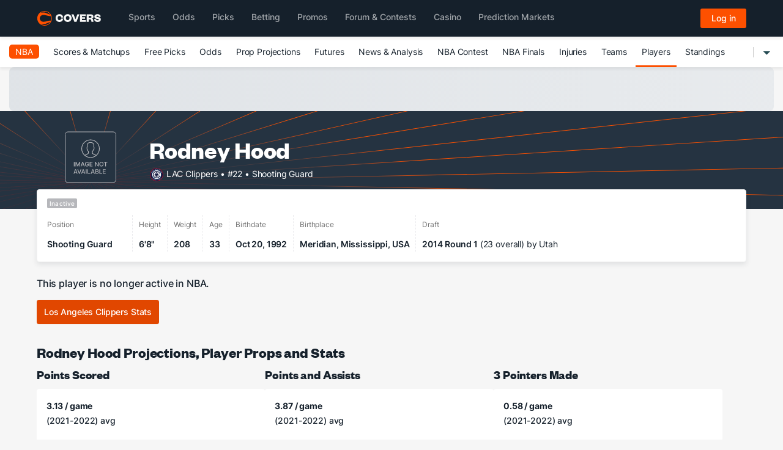

--- FILE ---
content_type: text/html; charset=utf-8
request_url: https://www.covers.com/sport/basketball/nba/players/289/rodney-hood
body_size: 79203
content:
<!DOCTYPE html>
<html lang="en">
    <head>
        
    <title>Rodney Hood Projections, Prop Bets, Odds, And Stats - NBA</title>
    <meta name="description" content="Elevate Your NBA Betting Game With Rodney Hood&#x27;s Projections, Player Props, Odds, And Career Stats. Make Smarter Bets Now!" />
        <meta name="robots" content="noindex">
    
<meta name="twitter:card" content="summary_large_image" />
<meta name="twitter:description" content="Elevate Your NBA Betting Game With Rodney Hood&#x27;s Projections, Player Props, Odds, And Career Stats. Make Smarter Bets Now!" />
<meta name="twitter:image" content="https://img.covers.com/covers/logos/covers-og-logo-home.jpg" />
<meta name="twitter:creator" content="@Covers" />
<meta name="twitter:title" content="Rodney Hood Projections, Prop Bets, Odds, And Stats - NBA" />
<meta name="twitter:url" content="http://www.covers.com/sport/basketball/nba/players/289/rodney-hood" />

<meta property="og:description" content="Elevate Your NBA Betting Game With Rodney Hood&#x27;s Projections, Player Props, Odds, And Career Stats. Make Smarter Bets Now!" />
<meta property="og:image" content="https://img.covers.com/covers/logos/covers-og-logo-home.jpg" />
<meta property="og:site_name" content="Covers.com" />
<meta property="og:title" content="Rodney Hood Projections, Prop Bets, Odds, And Stats - NBA" />
<meta property="og:type" content="website" />
<meta property="og:url" content="http://www.covers.com/sport/basketball/nba/players/289/rodney-hood" />

        

<meta charset="utf-8" />
<meta name="viewport" content="width=device-width, initial-scale=1, viewport-fit=cover">
<meta name="format-detection" content="telephone=no">
<meta name="facebook-domain-verification" content="a76jjlyb9blqemdbtdbnw7zazuivft" />

<link crossorigin rel="preconnect dns-prefetch" href="https://img.covers.com">

<link rel="preload" href="https://img.covers.com/covers/fonts/founders-grotesk-web-bold.woff2" as="font" type="font/woff2" crossorigin>
<link rel="preload" href="https://img.covers.com/covers/fonts/inter_regular.woff2" as="font" type="font/woff2" crossorigin>

<link rel="apple-touch-icon" href="https://img.covers.com/covers/bookmark_icon.png" />
<link type="image/ico" rel="icon" href="https://img.covers.com/covers/favicon_new.ico" />

<!-- Cookiebot Script - Must be first script to run -->
<script id="Cookiebot" src="https://consent.cookiebot.com/uc.js" data-cbid="ea11f954-a2d9-49bc-8ef0-c42b6ea8bd2a" type="text/javascript" data-georegions="{'region':'US-06','cbid':'efae2cc0-ae46-465b-86ec-cd3883febde1'}" async></script>


        
    <style>@charset "UTF-8";.bg-betano{background-color:#fd3c00}.bg-bet99{background-color:#000}.bg-bet99ont{background-color:#000}.bg-tonybet{background-color:#2f1141}.bg-888sport{background-color:#f1692a}.bg-sportsinteraction{background-color:#09112a}.bg-bet365{background-color:#0c6c4e}.bg-betrivers{background-color:#182a51}.bg-betriversontario{background-color:#182a51}.bg-betmgm{background-color:#000}.bg-caesars{background-color:#1c3432}.bg-draftkings{background-color:#151515}.bg-fanatics{background-color:#000}.bg-fanduel{background-color:#357af8}.bg-pointsbet{background-color:#040707}.bg-unibet{background-color:#000}.bg-betway{background-color:#000}.bg-pinnacle{background-color:#0b1728}.bg-betvictor{background-color:#76cbef}.bg-williamhill{background-color:#0b1e40}.bg-prophetx{background-color:#161c36}.bg-thrillzz{background-color:#00051e}.bg-novig{background-color:#000}.bg-bet_rivers_co{background-color:#182a51}.bg-bet_rivers{background-color:#182a51}.bg-bet_rivers_ca{background-color:#182a51}.bg-bet_rivers_ca_on{background-color:#182a51}.bg-tooniebet{background-color:#434241}.covers .covers-CoversHeaderV2-container.navbar,.covers .covers-CoversSubNav2-container{border-bottom:none!important;-webkit-box-shadow:0 4px 4px rgba(0,0,0,.05);-moz-box-shadow:0 4px 4px rgba(0,0,0,.05);box-shadow:0 4px 4px rgba(0,0,0,.05)}.covers .u-ff-founders{font-family:Founders,sans-serif}.covers .u-ff-inter{font-family:Inter,sans-serif}.covers .text-d-blue{color:#15202b}.covers .text-d-grey{color:#727272}.covers .text-d-white{color:#fff}.covers .u-fw-normal{font-weight:400}.covers .u-fw-100{font-weight:100}.covers .u-fw-200{font-weight:200}.covers .u-fw-300{font-weight:300}.covers .u-fw-400{font-weight:400}.covers .u-fw-500{font-weight:500}.covers .u-fw-600{font-weight:600}.covers .u-fw-700{font-weight:700}.covers .u-fw-900{font-weight:900}.covers .u-fw-bold{font-weight:700}.covers .u-fs-11{font-size:11px}.covers .u-fs-12{font-size:12px}.covers .u-fs-13{font-size:13px}.covers .u-fs-14{font-size:14px}.covers .u-fs-16{font-size:16px}.covers .u-fs-18{font-size:18px}.covers .u-fs-20{font-size:20px}.covers .u-fs-24{font-size:24px}.covers .u-letter-spacing{letter-spacing:-.01em}.covers .w-auto{width:auto}.covers .w-100{width:100%}.covers .h-100{height:100%}.covers .u-mt-4px{margin-top:4px}.covers .u-mt-8px{margin-top:8px}.covers .u-mt-12px{margin-top:12px}.covers .u-mt-16px{margin-top:16px}.covers .u-mt-20px{margin-top:20px}.covers .u-mt-32px{margin-top:32px}.covers .u-mr-4px{margin-right:4px}.covers .u-mr-8px{margin-right:8px}.covers .u-mr-12px{margin-right:12px}.covers .u-mr-16px{margin-right:16px}.covers .u-mr-20px{margin-right:20px}.covers .u-mr-32px{margin-right:32px}.covers .u-mb-4px{margin-bottom:4px}.covers .u-mb-8px{margin-bottom:8px}.covers .u-mb-12px{margin-bottom:12px}.covers .u-mb-16px{margin-bottom:16px}.covers .u-mb-20px{margin-bottom:20px}.covers .u-mb-32px{margin-bottom:32px}.covers .u-ml-4px{margin-left:4px}.covers .u-ml-8px{margin-left:8px}.covers .u-ml-12px{margin-left:12px}.covers .u-ml-16px{margin-left:16px}.covers .u-ml-20px{margin-left:20px}.covers .u-ml-24px{margin-left:24px}.covers .u-ml-32px{margin-left:32px}.covers .u-pt-4px{padding-top:4px}.covers .u-pt-8px{padding-top:8px}.covers .u-pt-12px{padding-top:12px}.covers .u-pt-16px{padding-top:16px}.covers .u-pt-20px{padding-top:20px}.covers .u-pt-32px{padding-top:32px}.covers .u-pr-4px{padding-right:4px}.covers .u-pr-8px{padding-right:8px}.covers .u-pr-12px{padding-right:12px}.covers .u-pr-16px{padding-right:16px}.covers .u-pr-20px{padding-right:20px}.covers .u-pr-32px{padding-right:32px}.covers .u-pb-4px{padding-bottom:4px}.covers .u-pb-8px{padding-bottom:8px}.covers .u-pb-12px{padding-bottom:12px}.covers .u-pb-16px{padding-bottom:16px}.covers .u-pb-20px{padding-bottom:20px}.covers .u-pb-32px{padding-bottom:32px}.covers .u-pl-4px{padding-left:4px}.covers .u-pl-8px{padding-left:8px}.covers .u-pl-12px{padding-left:12px}.covers .u-pl-16px{padding-left:16px}.covers .u-pl-20px{padding-left:20px}.covers .u-pl-24px{padding-left:24px}.covers .u-pl-32px{padding-left:32px}.covers .u-no-outline{outline:0}.covers .u-no-boxshadow{-webkit-box-shadow:none;-moz-box-shadow:none;box-shadow:none}.covers .u-no-border{border:none}.covers .u-bordered{border-width:1px;border-style:solid}.covers .u-border-left{border-left:1px solid}.covers .u-border-right{border-right:1px solid}.covers .u-border-light-grey{border-color:#f6f6f6}.covers .u-border-dark-grey{border-color:#b6b7bb}.covers .u-border-top-none{border-top:none}.covers .u-border-bottom-none{border-bottom:none}.covers .u-border-active{border-color:#23bf57}.covers .hover-border-active:hover{border-color:#23bf57}.covers .hover-border-orange:hover{border-color:#fd5000}.covers .hover-bg-active:hover{background-color:#f4fef9}.covers .u-bg-white{background-color:#fff}.covers .u-bg-l-blue{background-color:#00aeff}.covers .u-bg-light-grey{background-color:#f6f6f6}.covers .u-bg-dark-grey{background-color:#b6b7bb}.covers .u-bg-orange{background-color:#fd5000}.covers :target,.covers a:target,.covers div:target,.covers h1:target,.covers h2:target,.covers h3:target,.covers h4:target,.covers section:target,.covers span:target{scroll-margin-top:128px}.covers .u-flex{display:flex;display:-webkit-flex;display:-ms-flexbox}.covers .u-inlineflex{display:inline-flex}.covers .u-radius-1{border-radius:1px}.covers .u-radius-4{border-radius:4px}.covers .u-overflow-auto{overflow:auto}.covers .u-overflow-x-hidden{overflow-x:hidden}.covers .u-overflow-x-auto{overflow-x:auto}.covers .u-overflow-y-hidden{overflow-y:hidden}.covers .u-overflow-y-auto{overflow-y:auto}.covers .u-flex-row{flex-direction:row;-webkit-flex-direction:row;-ms-flex-direction:row}.covers .u-flex-column{flex-direction:column;-webkit-flex-direction:column;-ms-flex-direction:column}.covers .u-wrap{flex-wrap:wrap;-webkit-flex-wrap:wrap;-ms-flex-wrap:wrap}.covers .u-nowrap{flex-wrap:nowrap;-webkit-flex-wrap:nowrap;-ms-flex-wrap:nowrap}.covers .u-align-content-center{align-content:center;-webkit-align-content:center;-ms-align-content:center}.covers .u-align-content-flexstart{align-content:flex-start;-webkit-align-content:flex-start;-ms-align-content:flex-start}.covers .u-align-content-flexend{align-content:flex-end;-webkit-align-content:flex-end;-ms-align-content:flex-end}.covers .u-justify-content-center{justify-content:center;-webkit-justify-content:center}.covers .u-justify-content-flexstart{justify-content:flex-start;-webkit-justify-content:flex-start}.covers .u-justify-content-flexend{justify-content:flex-end;-webkit-justify-content:flex-end}.covers .u-justify-content-spacebetween{-webkit-justify-content:space-between;justify-content:space-between}.covers .u-align-items-flexstart{align-items:flex-start;-webkit-align-items:flex-start}.covers .u-align-items-center{align-items:center;-webkit-align-items:center}.covers .u-align-items-flexend{-webkit-align-items:flex-end;align-items:flex-end}.covers .u-flex-grow-1{flex-grow:1;-webkit-flex-grow:1}.covers .u-flex-shrink-1{flex-shrink:1}.covers .u-flex-basis-100{flex-basis:100%}.covers .u-row-gap-4{grid-row-gap:4px}.covers .u-row-gap-8{grid-row-gap:8px}.covers .u-row-gap-12{grid-row-gap:12px}.covers .u-row-gap-16{grid-row-gap:16px}.covers .u-row-gap-20{grid-row-gap:20px}.covers .u-row-gap-24{grid-row-gap:24px}.covers .u-row-gap-32{grid-row-gap:32px}.covers .u-col-gap-4{grid-column-gap:4px}.covers .u-col-gap-8{grid-column-gap:8px}.covers .u-col-gap-12{grid-column-gap:12px}.covers .u-col-gap-16{grid-column-gap:16px}.covers .u-col-gap-20{grid-column-gap:20px}.covers .u-col-gap-24{grid-column-gap:24px}.covers .u-col-gap-32{grid-column-gap:32px}.covers .u-relative{position:relative}.covers .u-absolute{position:absolute}.covers .u-fixed{position:fixed}.covers .u-sticky{position:sticky}.covers .u-top-0{top:0}.covers .u-left-0{left:0}.covers .u-bottom-0{bottom:0}.covers .u-right-0{right:0}.covers .u-inline{display:inline}.covers .u-block{display:block}.covers .u-contents{display:contents}.covers .u-grid{display:grid;display:-moz-grid}.covers .u-inlineblock{display:inline-block}.covers .u-inlinegrid{display:inline-grid;display:-moz-inline-grid}.covers .u-display-none{display:none}@media (max-width:500px){.covers .u-sm-inline{display:inline}.covers .u-sm-block{display:block}.covers .u-sm-contents{display:contents}.covers .u-sm-flex{display:flex;display:-webkit-flex}.covers .u-sm-grid{display:grid;display:-moz-grid}.covers .u-sm-inlineblock{display:inline-block}.covers .u-sm-inlineflex{display:inline-flex}.covers .u-sm-inlinegrid{display:inline-grid;display:-moz-inline-grid}.covers .u-sm-display-none{display:none}}@media (max-width:1023px){.covers .u-sm-lg-display-none{display:none}}@media (min-width:768px){.covers .u-md-inline{display:inline}.covers .u-md-block{display:block}.covers .u-md-contents{display:contents}.covers .u-md-flex{display:flex;display:-webkit-flex}.covers .u-md-grid{display:grid;display:-moz-grid}.covers .u-md-inlineblock{display:inline-block}.covers .u-md-inlineflex{display:inline-flex}.covers .u-md-inlinegrid{display:inline-grid;display:-moz-inline-grid}.covers .u-md-display-none{display:none}.covers .u-md-flex-row{flex-direction:row}.covers .u-md-flex-column{flex-direction:column}}@media (min-width:1024px){.covers .u-lg-inline{display:inline}.covers .u-lg-block{display:block}.covers .u-lg-contents{display:contents}.covers .u-lg-flex{display:flex;display:-webkit-flex}.covers .u-lg-grid{display:grid;display:-moz-grid}.covers .u-lg-inlineblock{display:inline-block}.covers .u-lg-inlineflex{display:inline-flex}.covers .u-lg-inlinegrid{display:inline-grid;display:-moz-inline-grid}.covers .u-lg-display-none{display:none}}@media (min-width:1200px){.covers .u-xl-inline{display:inline}.covers .u-xl-block{display:block}.covers .u-xl-contents{display:contents}.covers .u-xl-flex{display:flex;display:-webkit-flex}.covers .u-xl-grid{display:grid;display:-moz-grid}.covers .u-xl-inlineblock{display:inline-block}.covers .u-xl-inlineflex{display:inline-flex}.covers .u-xl-inlinegrid{display:inline-grid;display:-moz-inline-grid}.covers .u-xl-display-none{display:none}}@media (min-width:1400px){.covers .u-2xl-inline{display:inline}.covers .u-2xl-block{display:block}.covers .u-2xl-contents{display:contents}.covers .u-2xl-flex{display:flex;display:-webkit-flex}.covers .u-2xl-grid{display:grid;display:-moz-grid}.covers .u-2xl-inlineblock{display:inline-block}.covers .u-2xl-inlineflex{display:inline-flex}.covers .u-2xl-inlinegrid{display:inline-grid;display:-moz-inline-grid}.covers .u-2xl-display-none{display:none}}.covers .th-label{width:88px;text-align:center;font-style:normal;font-weight:500;font-size:12px;line-height:24px;text-align:center;color:#727272}.covers .other-odds-row{display:flex;justify-content:flex-end}.covers .th-label{width:88px;text-align:center;font-style:normal;font-weight:500;font-size:12px;line-height:24px;text-align:center;color:#727272}.covers .other-odds-label{color:#15202b;flex:1;font-style:normal;font-weight:500;font-size:14px;line-height:24px;margin-right:16px}@media (min-width:1024px){.covers .other-odds-label{margin-right:32px}}.covers .other-over-odds,.covers .other-under-odds{min-width:88px}.covers .other-under-odds{margin-left:16px}@media (min-width:1024px){.covers .other-under-odds{margin-left:32px}}.covers [data-num-col="1"]{margin-right:104px}.covers .covers-Covers-BestOdds-Books-CTA{position:relative;border:none;display:flex;flex-direction:column;justify-content:center;align-items:center;height:48px;min-height:48px;width:88px;font-size:14px;line-height:22px;text-align:center;font-style:normal;font-weight:400;letter-spacing:-.01em;background-color:#fff;border-radius:4px;margin:auto;text-decoration:none;-webkit-transition:all .1s linear;-moz-transition:all .1s linear;transition:all .1s linear;float:right}.covers .covers-Covers-BestOdds-Books-CTA .lower-block,.covers .covers-Covers-BestOdds-Books-CTA .upper-block{display:flex;flex-direction:row;align-items:center;justify-content:center;height:24px;width:100%;border-width:1px;border-style:solid}.covers .covers-Covers-BestOdds-Books-CTA .upper-block{z-index:1;border-color:#23bf57;font-weight:500;color:#15202b;border-radius:4px 4px 0 0}.covers .covers-Covers-BestOdds-Books-CTA .lower-block{border-top:none;margin-top:-1px;padding-top:2px;z-index:0;border-color:#b6b7bb;border-radius:0 0 4px 4px}.covers .covers-Covers-BestOdds-Books-CTA .lower-block img{width:80%;height:80%;overflow:hidden}.covers .covers-Covers-BestOdds-Books-CTA .oddtype{margin-left:4px;color:#727272}.covers .covers-Covers-BestOdds-Books-CTA .odds:hover{background-color:#f4fef9}.covers .covers-Covers-BestOdds-Books-CTA:hover .oddtype,.covers .covers-Covers-BestOdds-Books-CTA:hover .upper-block{color:#15202b}.covers .covers-Covers-BestOdds-Books-CTA:hover .odds{background-color:#f4fef9}.covers .covers-Covers-Odds-CTA{height:32px;padding:4px;min-width:88px}.covers .covers-Covers-Odds-CTA img{width:auto;height:auto;overflow:hidden;object-fit:fill;margin:auto}.covers .covers-Covers-Odds-CTA:hover{color:#15202b!important}.covers .covers-Covers-Odds-CTA:hover div,.covers .covers-Covers-Odds-CTA:hover span{color:#15202b}.covers .dot{display:inline-block;height:4px;width:4px;border-radius:50%;background-color:#15202b}.covers #compare-CTA{background-repeat:no-repeat;background-size:24px;background-position:center right 10px}.covers #compare-CTA[aria-expanded=false]{background-image:url(https://img.covers.com/covers/icons/expand-arrow-down.svg)}.covers #compare-CTA[aria-expanded=true]{background-image:url(https://img.covers.com/covers/icons/expand-arrow-up.svg)}#covers-CoversMatchups-breadcrumbs{display:flex;justify-content:flex-start;flex-direction:row;align-content:center;align-items:center}#covers-CoversMatchups-breadcrumbs a{border:none}#covers-CoversMatchups-breadcrumbs a span{border:none;color:#15202b;border-bottom:none}#covers-CoversMatchups-breadcrumbs a span:hover{color:#ff5100}#covers-CoversMatchups-breadcrumbs a:before{content:"";display:none}#covers-CoversMatchups-breadcrumbs a:after{content:"›";display:inline-block;margin:0 5px;color:#888;cursor:default}#covers-CoversMatchups-breadcrumbs a.with-slash-separator span{font-weight:500;font-size:14px;line-height:28px;color:#727272}#covers-CoversMatchups-breadcrumbs a.with-slash-separator:after{content:"/";display:inline-block;margin:0 8px;color:#727272;cursor:default}#covers-CoversMatchups-breadcrumbs span{color:#888}#covers-CoversMatchups-breadcrumbs #breadcrumb-current{color:#15202b;font-weight:500;font-size:14px;line-height:28px}#covers-CoversCore-breadcrumbs{display:flex;justify-content:flex-start;flex-direction:row;align-content:center;align-items:center}#covers-CoversCore-breadcrumbs a{white-space:nowrap;border:none}#covers-CoversCore-breadcrumbs a span{border:none;color:#15202b;border-bottom:none;white-space:nowrap}#covers-CoversCore-breadcrumbs a span:hover{color:#ff5100}#covers-CoversCore-breadcrumbs a:before{content:"";display:none}#covers-CoversCore-breadcrumbs a:after{content:"›";display:inline-block;margin:0 5px;color:#888;cursor:default}#covers-CoversCore-breadcrumbs a.with-slash-separator span{color:#727272}#covers-CoversCore-breadcrumbs a.with-slash-separator:after{content:"/";display:inline-block;margin:0 8px;color:#727272;cursor:default}#covers-CoversCore-breadcrumbs a:hover span{color:#ff5100}#covers-CoversCore-breadcrumbs span{font-size:14px;white-space:nowrap;overflow:hidden;text-overflow:ellipsis;font-weight:500;color:#888;line-height:28px}#covers-CoversCore-breadcrumbs #breadcrumb-current{color:#15202b}#covers-CoversCore-breadcrumbs .middle-link .dots{display:none}@media only screen and (max-width:600px){#covers-CoversCore-breadcrumbs .middle-link .name{display:none}#covers-CoversCore-breadcrumbs .middle-link .dots{display:inline}}#covers-CoversMatchups-breadcrumbs--mobile #openMobileBreadcrumbs{background:0 0;border:none;font-size:15px;font-weight:600}#covers-CoversMatchups-breadcrumbs--mobile #openMobileBreadcrumbs:focus{color:#fd4f00}#covers-CoversMatchups-breadcrumbs--mobile #openMobileBreadcrumbs:after,#covers-CoversMatchups-breadcrumbs--mobile #openMobileBreadcrumbs:before{content:"›";display:inline-block;margin:0 5px;color:#888;cursor:default;border-bottom:none}#covers-CoversMatchups-breadcrumbs--mobile #openMobileBreadcrumbs span{font-size:15px;color:#15202b}#covers-CoversMatchups-breadcrumbs--mobile #openMobileBreadcrumbs span:hover{color:#fd4f00}@media screen and (max-width:440px){#covers-CoversMatchups-breadcrumbs>a:first-of-type{max-width:62px;white-space:nowrap;text-overflow:ellipsis;overflow:hidden;display:inline-block}#covers-CoversMatchups-breadcrumbs--mobile #openMobileBreadcrumbs:before{content:"›";display:inline-block;margin:0 5px;color:#888;cursor:default;border-bottom:none}}@media screen and (max-width:767px){#covers-CoversMatchups-breadcrumbs #breadcrumb-current{max-width:100px;white-space:nowrap;text-overflow:ellipsis;overflow:hidden;display:inline-block!important}#covers-CoversMatchups-breadcrumbs>a{display:none}#covers-CoversMatchups-breadcrumbs>a:first-of-type{display:inline-block}#covers-CoversMatchups-breadcrumbs>a:first-of-type:after{display:none}#covers-CoversMatchups-breadcrumbs>a:last-of-type:before{content:"‹";display:inline-block;margin:0 0 5px 0;color:#888}#covers-CoversMatchups-breadcrumbs>a:last-of-type:after{display:none}#covers-CoversMatchups-breadcrumbs #covers-CoversMatchups-breadcrumbs--mobile{display:flex;flex-shrink:0;position:relative}#covers-CoversMatchups-breadcrumbs #covers-CoversMatchups-breadcrumbs--mobile--dropdown{position:absolute;z-index:1;background-color:#fff;padding:0 15px;border-radius:3px;top:30px;left:7px;-moz-box-shadow:0 0 10px #ddd;-webkit-box-shadow:0 0 10px #ddd;box-shadow:0 0 10px #ddd}#covers-CoversMatchups-breadcrumbs #covers-CoversMatchups-breadcrumbs--mobile--dropdown:before{content:"";display:block;width:0;height:0;border-left:7px solid transparent;border-right:7px solid transparent;border-bottom:7px solid #fff;position:absolute;top:-7px;left:0;-moz-box-shadow:-3px -9px 10px #ddd;-webkit-box-shadow:-3px -9px 10px #ddd;box-shadow:-3px -9px 10px #ddd}#covers-CoversMatchups-breadcrumbs #covers-CoversMatchups-breadcrumbs--mobile--dropdown a{white-space:nowrap;display:block;margin:15px 0}#covers-CoversMatchups-breadcrumbs #covers-CoversMatchups-breadcrumbs--mobile--dropdown a:after{content:none}}.covers .covers-CoversTypography-H1,.covers .covers-CoversTypography-H2,.covers .covers-CoversTypography-H3,.covers .covers-CoversTypography-H4,.covers .covers-CoversTypography-H5,.covers .covers-CoversTypography-H6{font-family:Founders,sans-serif;color:#15202b}.covers .covers-CoversTypography-H1 a,.covers .covers-CoversTypography-H2 a,.covers .covers-CoversTypography-H3 a,.covers .covers-CoversTypography-H4 a,.covers .covers-CoversTypography-H5 a,.covers .covers-CoversTypography-H6 a{font-family:Inter,sans-serif}.covers .covers-CoversTypography-H1{font-size:40px;margin:13px 0 12px;-webkit-align-items:center;align-items:center}@media only screen and (max-width:600px){.covers .covers-CoversTypography-H1{font-size:24px}}.covers .covers-CoversTypography-H2{font-size:20px;margin-top:24px;margin-bottom:12px}.covers .covers-CoversTypography-H3{font-size:24px;margin-bottom:12px}.covers .covers-CoversTypography-H3 a{font-family:Founders,sans-serif!important;color:#15202b!important;border:none}@media only screen and (max-width:600px){.covers .covers-CoversTypography-H3 a{font-size:20px}}@media only screen and (max-width:600px){.covers .covers-CoversTypography-H3{font-size:20px}}.covers .covers-Covers-PageIntroCopy{font-style:normal;font-weight:400;font-size:16px;color:#15202b;margin-bottom:22px;text-align:left}@media only screen and (max-width:600px){.covers .covers-Covers-PageIntroCopy{font-size:14px}}.covers .Covers-Core-CTA-Outline,.covers .Covers-Core-CTA-Primary{display:inline-block;white-space:nowrap;max-width:50%;overflow:hidden;text-overflow:ellipsis;padding:8px 12px;box-sizing:border-box;border-radius:4px;width:auto;text-align:center;font-weight:400;font-size:14px;line-height:1.5;border:1px solid #fd5000}.covers .Covers-Core-CTA-Outline:hover,.covers .Covers-Core-CTA-Primary:hover{border:1px solid #e14700;color:#fff!important;background-color:#e14700}.covers .Covers-Core-CTA-Primary{background-color:#fd5000;color:#fff!important}.covers .Covers-Core-CTA-Outline{background-color:#fff}.covers .covers-Covers-DropdownMenu{display:inline-block;position:relative}@media only screen and (max-width:500px){.covers .covers-Covers-DropdownMenu{flex:1 1 0}.covers .covers-Covers-DropdownMenu button{width:100%;min-width:auto}}@media only screen and (min-width:500px){.covers .covers-Covers-DropdownMenu button{min-width:212px}}.covers .covers-Covers-DropdownMenu button{position:relative;border:none;border-radius:3px;color:#15202b;font-size:14px;line-height:20px;text-align:left;display:flex;justify-content:space-between;align-items:center;outline:0!important;box-shadow:0 1px 2px 0 rgba(0,0,0,.1);-webkit-box-shadow:0 1px 2px 0 rgba(0,0,0,.1);-moz-box-shadow:0 1px 2px 0 rgba(0,0,0,.1);-webkit-transition:all .15s linear;gap:4px}.covers .covers-Covers-DropdownMenu button:hover svg path{fill:#fd5000}.covers .covers-Covers-DropdownMenu button:after{content:"";display:inline-block;position:absolute;border:8px solid transparent;border-bottom:8px solid #fff;left:auto;right:10px;bottom:-16px;opacity:0;z-index:2}.covers .covers-Covers-DropdownMenu button[aria-expanded=true] svg{-webkit-transform:rotate(180deg);-moz-transform:rotate(180deg);-ms-transform:rotate(180deg);-o-transform:rotate(180deg);transform:rotate(180deg)}.covers .covers-Covers-DropdownMenu button[aria-expanded=true] svg path{fill:#fd5000}.covers .covers-Covers-DropdownMenu button[aria-expanded=true]:after{opacity:1}.covers .covers-Covers-DropdownMenu button:active{color:#15202b;background-color:#fff;box-shadow:none}.covers .covers-Covers-DropdownMenu button:active:focus{color:#15202b;background-color:#fff}.covers .covers-Covers-DropdownMenu.open button{color:#b6b7bb;background-color:#fff}.covers .covers-Covers-DropdownMenu.open button:focus{color:#15202b;background-color:#fff}.covers .covers-Covers-DropdownMenu.open button:hover{color:#15202b;background-color:#fff}.covers .covers-Covers-DropdownMenu .dropdown-menu,.covers .covers-Covers-DropdownMenu .dropdown-submenu{-webkit-box-shadow:none;-moz-box-shadow:none;box-shadow:none;-webkit-filter:drop-shadow(0 5px 10px rgba(0, 0, 0, .1));-moz-filter:drop-shadow(0 5px 10px rgba(0, 0, 0, .1));filter:drop-shadow(0 5px 10px rgba(0, 0, 0, .1))}.covers .covers-Covers-DropdownMenu ul{list-style:none;padding:0;margin:0;padding-inline-start:0;padding-inline-end:0}.covers .covers-Covers-DropdownMenu .dropdown-menu{min-width:212px;max-height:300px;border-radius:3px;z-index:991;margin-top:16px;left:0;overflow:auto}.covers .covers-Covers-DropdownMenu .dropdown-menu li{color:#15202b;cursor:pointer;padding:3px 12px;line-height:35px}.covers .covers-Covers-DropdownMenu .dropdown-menu li:not(:last-child){border-bottom:1px solid #f6f6f6}.covers .covers-Covers-DropdownMenu .dropdown-menu li:hover{background-color:rgba(0,0,0,.04)}.covers .covers-Covers-DropdownMenu .dropdown-menu li a{font-size:14px;color:#15202b!important;border-bottom:none;font-weight:400;line-height:35px;padding:0;transition:all .1s}.covers .covers-Covers-DropdownMenu .dropdown-menu li a.__noborder{border-bottom:none}.covers .covers-Covers-DropdownMenu .dropdown-menu li.dropdown-submenu{position:relative}.covers .covers-Covers-DropdownMenu .dropdown-menu li.dropdown-submenu:hover .__nextMenu{display:block}.covers .covers-Covers-DropdownMenu .dropdown-menu li.active{color:#b6b7bb;cursor:not-allowed}.covers .covers-Covers-DropdownMenu .dropdown-menu li.active:hover{background-color:#fff}.covers .covers-Covers-DropdownMenu .dropdown-menu li.active a{background-color:#fff}.covers .covers-Covers-DropdownMenu .dropdown-menu li.active a:hover{background-color:#f6f6f6}.covers .covers-Covers-DropdownMenu .dropdown-menu li:last-child a{border-bottom:none}.covers .covers-Covers-DropdownMenu .dropdown-menu .dropdown-submenu .__nextLevel{display:flex;justify-content:space-between;align-items:center}.covers .covers-Covers-DropdownMenu .dropdown-menu .dropdown-submenu .__nextLevel .caret{transform:rotate(-90deg)}.covers .covers-Covers-DropdownMenu .dropdown-menu .dropdown-submenu .dropdown-menu{top:0;left:100%;right:auto;margin-top:-1px;column-count:2;display:none;padding:0 5px}.covers .covers-Covers-DropdownMenu .dropdown-menu .dropdown-submenu .dropdown-menu::before{content:"";width:8px;height:8px;position:absolute;top:16px;left:-14px;border:7px solid transparent;border-right:7px solid #fff}@media (min-width:1024px){.covers .covers-Covers-DropdownMenu .dropdown-menu.have-col-3{column-count:3}}@media (min-width:1280px){.covers .covers-Covers-DropdownMenu .dropdown-menu.have-col-3{column-count:3}}.covers .covers-Covers-DropdownMenu .dropdown-menu::-webkit-scrollbar{background-color:#fff;width:16px}.covers .covers-Covers-DropdownMenu .dropdown-menu::-webkit-scrollbar-track{background-color:#fff}.covers .covers-Covers-DropdownMenu .dropdown-menu::-webkit-scrollbar-track:hover{background-color:#fff}.covers .covers-Covers-DropdownMenu .dropdown-menu::-webkit-scrollbar-thumb:hover{background-color:#a0a0a5;border:4px solid #f4f4f4}.covers .covers-Covers-DropdownMenu .dropdown-menu::-webkit-scrollbar-thumb{background-color:#babac0;border-radius:16px;border:5px solid #fff}.covers .covers-Covers-DropdownMenu .dropdown-menu::-webkit-scrollbar-thumb:hover{background-color:#a0a0a5;border:4px solid #f4f4f4}body,html{scroll-behavior:smooth}.covers{font-family:Inter,sans-serif;-webkit-font-smoothing:antialiased;-moz-osx-font-smoothing:grayscale;text-rendering:auto;text-size-adjust:100%;-webkit-text-size-adjust:100%;-webkit-tap-highlight-color:transparent;scroll-behavior:smooth}.covers [data-num-col="1"] a{float:right}@-webkit-keyframes targetMarketCardOutline{from{outline-color:#86b7fe;box-shadow:0 0 0 .25rem rgba(13,110,253,.25)}50%{outline-color:#86b7fe;box-shadow:0 0 0 .25rem rgba(13,110,253,.25)}to{outline-color:transparent;box-shadow:none}}.covers .covers-Covers-LastUpdated-TimeStamp{font-style:normal;font-weight:500;font-size:12px;line-height:1.1;color:#727272}.covers-CoversPlayer-Title-div{display:block;margin-bottom:16px}.covers-CoversPlayer-Title-div a{border:none!important}.covers-CoversPlayer-Title-div a:first-child{display:inline-block;float:left;margin-right:8px}.covers-CoversPlayer-Title-div h1,.covers-CoversPlayer-Title-div h2{display:contents;margin:0!important}.covers-CoversPlayer-Title-div .have-underline{border-bottom:1px solid #fd5000!important}.h2-anchor{margin-left:4px;font-size:14px}.covers-Covers-ComparedOdds-CTA:hover .upper-block{border:1px solid #ff5100}.covers-CoversPlayerProps-Matchup{font-style:normal;font-size:24px;color:#15202b;margin-bottom:22px;line-height:1.4;align-items:flex-end}.covers-CoversPlayerProps-Matchup img{width:32px;height:32px}@media only screen and (max-width:600px){.covers-CoversPlayerProps-Matchup img{width:24px;height:24px}}.covers-CoversPlayerProps-Matchup .at{color:#727272;margin:0 6px;font-weight:400;line-height:2}@media only screen and (max-width:600px){.covers-CoversPlayerProps-Matchup .at{line-height:1.5}}.covers-CoversPlayerProps-Matchup .game-time{line-height:2}@media only screen and (max-width:600px){.covers-CoversPlayerProps-Matchup .game-time{line-height:1}}@media only screen and (max-width:600px){.covers-CoversPlayerProps-Matchup{font-size:18px}}.covers-CoversProps-Table{color:#15202b;width:100%;font-style:normal;line-height:1.4;padding:8px 16px 16px}.covers-CoversProps-Table .th-label{width:88px;text-align:center;font-style:normal;font-weight:500;font-size:12px;line-height:24px;text-align:center;color:#727272}.covers-CoversProps-Table .covers-Covers-CompareOdds-CTA{background-color:#f6f6f6;border-radius:4px;border:1px solid #f6f6f6;padding:7px 16px;width:100%;text-align:left;font-weight:500;font-size:14px;line-height:24px;color:#15202b;transition:transform .1s;-webkit-transition:transform .1s;-moz-transition:transform .1s;background-image:url(https://img.covers.com/covers/icons/chevron_down_black.svg);background-repeat:no-repeat;background-size:24px;background-position:center right 16px;will-change:bac}.covers-CoversProps-Table .covers-Covers-CompareOdds-CTA[aria-expanded=true]{background-image:url(https://img.covers.com/covers/icons/chevron_down_orange.svg)}.covers-CoversProps-Table .covers-Covers-CompareOdds-Cont .other-odds-row:first-child{margin-top:8px}.covers-CoversProps-Table .other-odds-row{display:flex;justify-content:flex-end}.covers-CoversProps-Table .other-odds-row:not(:last-child){margin-bottom:16px}.covers-CoversProps-Table .other-odds-label{flex:1;font-style:normal;font-weight:500;font-size:14px;line-height:24px}.covers-CoversProps-Table .other-over-odds,.covers-CoversProps-Table .other-under-odds{min-width:88px}.covers-CoversProps-Table .other-under-odds{margin-left:16px}.covers-CoversProps-Table [data-num-col="1"]{margin-right:104px}.covers-CoversPlayerProps-Matchup,.covers-CoversProps-Table,.covers-CoversProps-Table .td-compare-label,.covers-CoversProps-Table th,.covers-Player-Prop-EventName,.player-points{font-weight:600}.covers-Covers-Player-Props-CTA-Over,.covers-Covers-Player-Props-CTA-Under,.covers-Covers-Player-Props-TableCell,.covers-Covers-Player-Props-TableHeader,.covers-Covers-Player-Props-TableRow,.covers-CoversPlayer-Prop-OverUnder-Labels,.covers-CoversPlayerProps-Matchup,.over-under-labels{display:flex;display:-webkit-flex;display:-ms-flexbox}.covers-Covers-Player-Props-CTA-Over,.covers-Covers-Player-Props-CTA-Under,.covers-Covers-Player-Props-TableHeader,.covers-Covers-Player-Props-TableRow,.covers-CoversPlayerProps-Matchup{flex-direction:row;-webkit-flex-direction:row;-ms-flex-direction:row}.covers-Covers-Player-Props-TableCell,.over-under-labels{flex-direction:column;-webkit-flex-direction:column;-ms-flex-direction:column}.covers-Covers-Player-Props-CTA-Over,.covers-Covers-Player-Props-CTA-Under,.covers-Covers-Player-Props-TableHeader,.covers-Covers-Player-Props-TableRow,.covers-CoversPlayerProps-Matchup,.over-under-labels{flex-wrap:nowrap;-webkit-flex-wrap:nowrap;-ms-flex-wrap:nowrap}.covers-Covers-Player-Props-CTA-Over,.covers-Covers-Player-Props-CTA-Under,.covers-Covers-Player-Props-TableCell,.over-under-labels{align-content:center;-webkit-align-content:center;-ms-align-content:center}.covers-Covers-Player-Props-CTA-Over,.covers-Covers-Player-Props-CTA-Under,.covers-Covers-Player-Props-TableCell{justify-content:center;-webkit-justify-content:center}.covers-Covers-Player-Props-TableHeader,.covers-Covers-Player-Props-TableRow,.covers-CoversPlayerProps-Matchup{justify-content:flex-start;-webkit-justify-content:flex-start;-webkit-justify-content:flex-start}.covers-Covers-Player-Props-CTA-Over,.covers-Covers-Player-Props-CTA-Under,.covers-Covers-Player-Props-TableCell,.covers-Covers-Player-Props-TableHeader,.covers-Covers-Player-Props-TableRow{align-items:center;-webkit-align-items:center}.covers-Covers-Player-Props-CTA-Over,.covers-Covers-Player-Props-CTA-Under{color:#15202b}.covers-Player-Prop-EventName,.over-under-labels .label-text,.player-points-text{letter-spacing:.02em}.covers-CoversPlayer-Prop-Event,.covers-CoversProps-Table{width:100%}.covers-CoversPlayer-Prop-Event .covers-CoversTypography-H2,.covers-CoversPlayer-Prop-Event .covers-CoversTypography-H3,.covers-CoversPlayer-Prop-Event h2,.covers-CoversPlayer-Prop-Event h3,.covers-CoversProps-Table .covers-CoversTypography-H2,.covers-CoversProps-Table .covers-CoversTypography-H3,.covers-CoversProps-Table h2,.covers-CoversProps-Table h3{margin-top:0}.covers-CoversPlayer-Prop-Event .covers-CoversTypography-H2 a,.covers-CoversPlayer-Prop-Event .covers-CoversTypography-H3 a,.covers-CoversPlayer-Prop-Event h2 a,.covers-CoversPlayer-Prop-Event h3 a,.covers-CoversProps-Table .covers-CoversTypography-H2 a,.covers-CoversProps-Table .covers-CoversTypography-H3 a,.covers-CoversProps-Table h2 a,.covers-CoversProps-Table h3 a{font-family:Founders,sans-serif;font-size:20px;color:#15202b!important;border:none}.covers-CoversPlayer-Prop-Event:target .covers-CoversPlayer-Prop-Card,.covers-CoversProps-Table:target .covers-CoversPlayer-Prop-Card{-webkit-animation-name:targetMarketCardOutline;-webkit-animation-duration:3s;-webkit-animation-iteration-count:1}@media (min-width:768px){.covers-CoversPlayer-Prop-Event,.covers-CoversProps-Table{width:calc(50% - 10px)}}@media (min-width:1024px){.covers-CoversPlayer-Prop-Event,.covers-CoversProps-Table{width:calc(50% - 10px)}}@media (min-width:1280px){.covers-CoversPlayer-Prop-Event,.covers-CoversProps-Table{width:32.2%}}.covers-CoversPlayer-Prop-Event .covers-CoversPlayer-Prop-Card,.covers-CoversProps-Table .covers-CoversPlayer-Prop-Card{max-height:484px;outline:solid 1px transparent}.covers-CoversPlayer-Prop-Event .covers-Covers-Odds-CTA img,.covers-CoversProps-Table .covers-Covers-Odds-CTA img{height:1rem!important}.covers-CoversPlayer-Prop-Event #stats-table th,.covers-CoversProps-Table #stats-table th{padding:0 0 12px 0}.covers-CoversPlayer-Prop-Event #stats-table td,.covers-CoversProps-Table #stats-table td{padding:2.25px 0}.covers-CoversPlayer-Prop-Event #stats-table tr td:first-child,.covers-CoversPlayer-Prop-Event #stats-table tr th:first-child,.covers-CoversProps-Table #stats-table tr td:first-child,.covers-CoversProps-Table #stats-table tr th:first-child{padding-left:8px}.covers-CoversPlayer-Prop-Event #stats-table tr td:last-child,.covers-CoversPlayer-Prop-Event #stats-table tr th:last-child,.covers-CoversProps-Table #stats-table tr td:last-child,.covers-CoversProps-Table #stats-table tr th:last-child{padding-right:8px;text-align:center}.covers-CoversPlayer-Prop-Event #stats-table tbody tr,.covers-CoversProps-Table #stats-table tbody tr{background-color:#fff}.covers-CoversPlayer-Prop-Event #stats-table tbody tr:nth-child(odd),.covers-CoversProps-Table #stats-table tbody tr:nth-child(odd){background-color:#f6f6f6}.covers-CoversPlayer-Prop-Event #stats-table tfoot,.covers-CoversProps-Table #stats-table tfoot{display:table-footer-group!important;border-top:2px solid #f6f6f6;border-bottom:2px solid #f6f6f6}.covers-CoversPlayer-Prop-Event #stats-table tfoot td,.covers-CoversProps-Table #stats-table tfoot td{padding-top:6.5px;padding-bottom:6.5px}.covers-CoversPlayer-Prop-Event .covers-Core-Tabs li button,.covers-CoversProps-Table .covers-Core-Tabs li button{font-style:normal;font-weight:500;font-size:14px;line-height:31px;text-align:center;border:none;border-bottom-width:2px;border-bottom-style:solid;border-bottom-color:transparent;color:#727272;border-bottom-color:#b6b7bb}.covers-CoversPlayer-Prop-Event .covers-Core-Tabs li.active button,.covers-CoversProps-Table .covers-Core-Tabs li.active button{color:#15202b;border-bottom-color:#fd5000}.covers-CoversPlayer-PropDetails{position:relative;min-width:91px;border-right:1px solid #f6f6f6}.covers-CoversPlayer-Props-Odds{flex:1;overflow:auto;background-image:linear-gradient(to right,#fff,#fff),linear-gradient(to right,#fff,#fff),linear-gradient(to right,rgba(0,0,0,.075),rgba(255,255,255,0)),linear-gradient(to left,rgba(0,0,0,.075),rgba(255,255,255,0));background-position:left center,right center,left center,right center;background-repeat:no-repeat;background-color:#fff;background-size:20px 100%,20px 100%,10px 100%,10px 100%;background-attachment:local,local,scroll,scroll}.covers-CoversPlayer-Props-Odds::-webkit-scrollbar{opacity:0;background-color:#fff;width:16px}.covers-CoversPlayer-Props-Odds::-webkit-scrollbar-track{background-color:#fff}.covers-CoversPlayer-Props-Odds::-webkit-scrollbar-track:hover{background-color:#fff}.covers-CoversPlayer-Props-Odds::-webkit-scrollbar-thumb:hover{background-color:#a0a0a5;border:4px solid #f4f4f4}.covers-CoversPlayer-Props-Odds::-webkit-scrollbar-thumb{background-color:#fff;border-radius:16px;border:5px solid #fff}.covers-CoversPlayer-Props-Odds::-webkit-scrollbar-thumb:hover{background-color:#a0a0a5;border:4px solid #f4f4f4}.covers-CoversPlayer-Props-Odds:hover::-webkit-scrollbar{opacity:1}.covers-CoversPlayer-Props-Odds:hover::-webkit-scrollbar-thumb{background-color:#babac0;border-radius:16px;border:5px solid #fff}.covers-Covers-Player-Props-TableHeader{height:40px}.covers-Covers-Player-Props-TableHeader img{width:80px;height:24px;display:inline-block;object-fit:contain}.covers-Covers-Player-Props-TableCell{min-width:112px;max-width:112px;padding:0 15px}.covers-Covers-Player-Props-TableRow .covers-Covers-Player-Props-TableCell{padding:16px 15px}.covers-Covers-Player-Props-TableHeader .covers-Covers-Player-Props-TableCell:first-child,.covers-Covers-Player-Props-TableRow .covers-Covers-Player-Props-TableCell:first-child{margin-left:15px}.covers-Covers-Player-Props-CTA-Over,.covers-Covers-Player-Props-CTA-Under{border-radius:4px;border:1px solid #f6f6f6!important;font-weight:500;font-size:14px;line-height:1;text-align:center;letter-spacing:-.01em;padding:8px 12px;min-width:88px;background-color:transparent}.covers-Covers-Player-Props-CTA-Over[data-best-odds=True],.covers-Covers-Player-Props-CTA-Under[data-best-odds=True]{border:1px solid #23bf57!important}.covers-Covers-Player-Props-CTA-Over:hover,.covers-Covers-Player-Props-CTA-Under:hover{color:#15202b!important;border:1px solid #fd4f00!important}.covers-Covers-Player-Props-CTA-Over:hover[data-best-odds=True],.covers-Covers-Player-Props-CTA-Under:hover[data-best-odds=True]{border:1px solid #23bf57!important;background-color:#f4fef9}.covers-Covers-Player-Props-CTA-Over:hover .oddtype,.covers-Covers-Player-Props-CTA-Under:hover .oddtype{color:#15202b}.covers-Covers-Player-Props-CTA-Under{margin-top:8px}.empty-odds-cell{height:24px;margin:8px 0}.covers-Player-Prop-EventName{display:block;padding:12px 15px 12px 15px;font-size:16px;line-height:1;text-transform:capitalize;color:#15202b;height:40px}.covers-CoversPlayer-Prop-OverUnder-Labels{padding:16px 24px 20px}.covers-CoversPlayer-Prop-OverUnder-Labels p{font-size:14px;margin:0;line-height:1.5}.player-points-text{font-weight:400;text-transform:capitalize;color:#727272}.over-under-labels{align-items:flex-start;-webkit-align-items:flex-start}.over-under-labels .label-text{font-weight:500;font-size:14px;line-height:1;text-transform:capitalize;padding:8px 0;text-align:left}@media (min-width:1281px){.covers-CoversProps-Table{display:none}}@media (min-width:1025px) and (max-width:1280px){.covers-CoversProps-Table{display:none}}@media (min-width:768px) and (max-width:1024px){.covers-CoversProps-Table{display:none}}@media (min-width:768px) and (max-width:1024px) and (orientation:landscape){.covers-CoversProps-Table{display:none}}@media (min-width:481px) and (max-width:767px){.covers-CoversProps-Table{display:none}}@media (min-width:320px) and (max-width:480px){.covers-CoversProps-Table{display:block}}.covers .covers-CoversPicks-Card-CTAs{display:inline-block;width:100%;margin-bottom:32px}.covers .covers-CoversPicks-Card-CTAs .single-CTA{display:flex;display:-webkit-flex;display:-ms-flexbox;flex-direction:row;-webkit-flex-direction:row;-ms-flex-direction:row;flex-wrap:nowrap;-webkit-flex-wrap:nowrap;-ms-flex-wrap:nowrap;align-items:center;-webkit-align-items:center;font-size:14px;font-weight:400;background-repeat:no-repeat;position:relative;float:left;height:88px;width:100%;justify-content:space-between;border-radius:8px;color:#fff;padding:24px 32px;font-style:normal;line-height:1.4;overflow:hidden;z-index:9;background-color:#1b2733;background-clip:padding-box;background-origin:padding-box;background-size:cover;margin-bottom:20px}@media (min-width:768px){.covers .covers-CoversPicks-Card-CTAs .single-CTA{margin-bottom:0;width:calc(50% - 10px)}.covers .covers-CoversPicks-Card-CTAs .single-CTA:nth-child(even){margin-left:20px}}@media (min-width:1024px){.covers .covers-CoversPicks-Card-CTAs .single-CTA{margin-bottom:0;width:calc(50% - 10px)}.covers .covers-CoversPicks-Card-CTAs .single-CTA:nth-child(even){margin-left:20px}}@media (max-width:500px){.covers .covers-CoversPicks-Card-CTAs .single-CTA{padding:16px 16px}.covers .covers-CoversPicks-Card-CTAs .single-CTA:last-child{margin-bottom:0}}.covers .covers-CoversPicks-Card-CTAs .single-CTA.basketball{background-image:url(https://img.covers.com/covers/picks/covers_basketball_banner.svg)}.covers .covers-CoversPicks-Card-CTAs .single-CTA.football{background-image:url(https://img.covers.com/covers/picks/covers_football_banner.svg)}.covers .covers-CoversPicks-Card-CTAs .single-CTA.baseball{background-image:url(https://img.covers.com/covers/picks/covers_baseball_banner.svg)}.covers .covers-CoversPicks-Card-CTAs .single-CTA.hockey{background-image:url(https://img.covers.com/covers/picks/covers_hockey_banner.svg)}@media (min-width:768px){.covers .covers-CoversPicks-Card-CTAs{margin-bottom:0}.covers .covers-CoversPicks-Card-CTAs .single-CTA{margin-bottom:20px}}</style>

        <link rel="stylesheet" type="text/css" href="/sport/css/responsive_matchups.css?v=QlU9eatsToa4o9Q4RB664W-cbQNm3wHszGcVJAmoeVI" />
        <link rel="stylesheet" type="text/css" href="/sport/css/new_updates_player_pages.css?v=ODYc1hst_CJxQtRTgXsFWoJjmdcqbbUp_eLI01USi_o" />
         
    </head>
    <body class="covers">
        



<link rel='stylesheet' type='text/css' media='print' onload='this.media="all"; this.onload=null;' href='https://headers.covers.com/content/css/header-bundle.css?v=1.7'/>
    <noscript><link rel='stylesheet' type='text/css' href='https://headers.covers.com/content/css/header-bundle.css?v=1.7'/>
</noscript>
    <style>
        *,:after,:before{-webkit-box-sizing:content-box;-moz-box-sizing:content-box;box-sizing:content-box}.container *,.container .row *,.container .row :after,.container .row :before,.container :after,.container :before{-webkit-box-sizing:border-box;-moz-box-sizing:border-box;box-sizing:border-box}ul.covers-CoversSubNav2-visible-links{margin-top:0}.covers-CoversSubNav2-visible-links .dropdown-menu{position:absolute;top:100%;left:0;z-index:1000;display:none;float:left;min-width:160px;padding:5px 0;font-size:14px;text-align:left;list-style:none;list-style-position:initial;list-style-image:initial;list-style-type:none;background-color:#fff;background-clip:padding-box;border:1px solid #ccc;border:1px solid rgba(0,0,0,.15);border-radius:4px}@font-face{font-family:"Glyphicons Halflings";font-style:normal;font-weight:700;src:local("Glyphicons Halflings"),local("Glyphicons Halflings"),url(https://headers.covers.com/content/fonts/bootstrap/glyphicons-halflings-regular.woff2) format("woff2");font-display:swap}@font-face{font-family:Inter;font-style:normal;font-weight:300;font-display:swap;src:url(https://img.covers.com/covers/fonts/inter_light.woff2) format("woff2");unicode-range:U+0000-00FF,U+0131,U+0152-0153,U+02BB-02BC,U+02C6,U+02DA,U+02DC,U+2000-206F,U+2074,U+20AC,U+2122,U+2191,U+2193,U+2212,U+2215,U+FEFF,U+FFFD}@font-face{font-family:Inter;font-style:normal;font-weight:400;src:url(https://img.covers.com/covers/fonts/inter_regular.woff2) format("woff2");unicode-range:U+0000-00FF,U+0131,U+0152-0153,U+02BB-02BC,U+02C6,U+02DA,U+02DC,U+2000-206F,U+2074,U+20AC,U+2122,U+2191,U+2193,U+2212,U+2215,U+FEFF,U+FFFD;font-display:swap}@font-face{font-family:Inter;font-style:normal;font-weight:500;font-display:swap;src:url(https://img.covers.com/covers/fonts/inter_medium.woff2) format("woff2");unicode-range:U+0000-00FF,U+0131,U+0152-0153,U+02BB-02BC,U+02C6,U+02DA,U+02DC,U+2000-206F,U+2074,U+20AC,U+2122,U+2191,U+2193,U+2212,U+2215,U+FEFF,U+FFFD}@font-face{font-family:Inter;font-style:normal;font-weight:600;font-display:swap;src:url(https://img.covers.com/covers/fonts/inter_semi_bold.woff2) format("woff2");unicode-range:U+0000-00FF,U+0131,U+0152-0153,U+02BB-02BC,U+02C6,U+02DA,U+02DC,U+2000-206F,U+2074,U+20AC,U+2122,U+2191,U+2193,U+2212,U+2215,U+FEFF,U+FFFD}@font-face{font-family:Inter;font-style:normal;font-weight:700;font-display:swap;src:url(https://img.covers.com/covers/fonts/inter_bold.woff2) format("woff2");unicode-range:U+0000-00FF,U+0131,U+0152-0153,U+02BB-02BC,U+02C6,U+02DA,U+02DC,U+2000-206F,U+2074,U+20AC,U+2122,U+2191,U+2193,U+2212,U+2215,U+FEFF,U+FFFD}@font-face{font-family:Inter;font-style:normal;font-weight:900;font-display:swap;src:url(https://img.covers.com/covers/fonts/inter_black.woff2) format("woff2");unicode-range:U+0000-00FF,U+0131,U+0152-0153,U+02BB-02BC,U+02C6,U+02DA,U+02DC,U+2000-206F,U+2074,U+20AC,U+2122,U+2191,U+2193,U+2212,U+2215,U+FEFF,U+FFFD}@font-face{font-family:Founders;font-style:normal;font-weight:700;src:url(https://img.covers.com/covers/fonts/founders-grotesk-web-bold.woff2) format("woff2");font-display:swap}.covers .covers-CoversSubNav2 *,.covers .navbar-header a,.covers ul.covers-CoversHeaderV2-mainNavlinks li button,.covers-CoversHeader-responsiveAccounts,.covers-CoversMobileMenu2-expandedMenu,.covers-CoversMobileMenu3-backButton,.covers.Covers-CoversFooter,.shoppingCartDropDown,nav.covers-CoversMobileMenu2-mainMenu{font-family:Inter,sans-serif}nav.covers-CoversMobileMenu2-mainMenu{font-display:auto}.covers.Covers-CoversFooter a.covers-CoversFooterV2-topLinks{font-family:Founders,sans-serif}a{text-decoration:none}.covers-CoversMobileMenu2-panelMenu a.extraTitle,.covers-CoversMobileMenu2-panelMenu button.extraTitle{font-family:Founders,sans-serif}.covers-CoversResponsiveHeaderSpacer{height:112px}@media (min-width:992px){.covers .container{width:990px!important}}@media (max-width:992px){.dropdown>a{display:block;padding:15px 4px!important}}@media (min-width:992px){.sub li{padding:0 13px}}@media (min-width:768px){.covers .container.covers-CoversResponsiveContainer.navigation{width:100%!important}}@media (min-width:1024px){.covers .container.covers-CoversResponsiveContainer.navigation{width:93%!important;max-width:1324px}.covers .container.covers-CoversResponsiveContainer{max-width:1324px}}@media (min-width:1200px){.covers .container.covers-CoversResponsiveContainer{width:1170px!important}}@media (min-width:768px){.covers .covers-u-desktopHide{display:none!important}}@media (max-width:767px){.covers .covers-u-mobileHide{display:none!important}}@media (max-width:1200px){.covers .covers-u-tabletHide{display:none!important}}@media (max-width:1250px){.covers .covers-u-tabmobileHide{display:none!important}}@media (min-width:1251px){.covers .covers-u-desktabHide{display:none!important}}@media only screen and (min-width:1023px){.covers .covers-CoversHeaderV2-container.navbar a.covers-CoversHeaders-button-login{font-size:14px!important;color:#fff!important;width:100%;height:40px!important;max-width:327px;margin-left:0}}@media (max-width:1000px){.covers-CoversHomepage-topSportsbooks{min-height:415px!important;width:100%;float:left}}@media only screen and (min-width:768px){.covers .covers-navItemHide-onTablet{display:none!important}}@media only screen and (min-width:992px){.covers .covers-navItemHide-onTablet{display:none!important}}@media only screen and (min-width:1200px){.covers .covers-navItemHide-onTablet{display:inline!important}}.covers-CoversHomepage-topSportsbooks{min-height:194px}html{padding:env(safe-area-inset)!important}.covers .dl-menuwrapper button.dl-active,.covers .dl-menuwrapper button.dl-trigger,.covers .dl-menuwrapper button.dl-trigger:hover{background:0 0;margin:0;border:none}.covers .covers-CoversHeader-responsiveAuth .dl-menuwrapper button.dl-active,.covers .dl-menuwrapper button.dl-trigger,.covers .dl-menuwrapper button.dl-trigger:hover{border-radius:0;width:50px;height:32px;color:#fff;text-indent:-1000em;background:0 0}.covers .covers-CoversHeader-responsiveAnon .dl-menuwrapper button.dl-active,.covers .covers-CoversHeader-responsiveAnon .dl-menuwrapper button.dl-trigger,.covers .covers-CoversHeader-responsiveAnon .dl-menuwrapper button.dl-trigger:hover{background:#fd5000;border-radius:3px;width:75px;height:32px;display:flex;justify-content:center;align-items:center;color:#fff;text-indent:0;font-size:14px;line-height:28px;font-weight:500}.covers .dl-menuwrapper ul{background:#253341;border-bottom:3px solid #fd4f00}.covers .dl-menuwrapper button.dl-trigger:after{background:#fd4f00;box-shadow:none}.covers .dl-menuwrapper:first-child{margin-right:0}body{background-color:#f6f6f6}.covers .navbar-brand.covers-CoversHeaderV2-mainLogoLink{height:initial}body .covers{font-family:Inter,Arial,Verdana,sans-serif;line-height:1.5!important}.container{padding-right:15px;padding-left:15px;margin-right:auto;margin-left:auto}.covers-CoversHeader-responsiveAccounts{float:right}.covers .covers-CoversHeader-responsiveAuth .dl-menuwrapper button.dl-trigger:after{top:0;left:0;background-image:url(https://img.covers.com/covers/icons/new-header/profile_icon.svg)!important;width:50px;margin-top:0;margin-left:-2px;height:32px;background-color:transparent;border:0 none;background-repeat:no-repeat;border-right:0 none;background-position:10px 5px;background-size:37px 32px;border-radius:0}@media (max-width:1024px){.covers .covers-CoversHeader-responsiveAuth .dl-menuwrapper button.dl-trigger:after{background-position:10px 0}}.covers .covers-CoversHeader-responsiveAnon .dl-menuwrapper button.dl-trigger:after{top:0;left:0;width:65px;margin-top:0;margin-left:-2px;height:32px;background-color:transparent;border:none;background-repeat:no-repeat;border-right:1px solid #fd4f00;background-position:10px 5px;background-size:57%;border-radius:0}@media (min-width:768px){.covers .covers-CoversHeader-responsiveAuth .dl-menuwrapper button.dl-trigger:after{padding:0;background-position:13px 0!important;margin-left:0;border-radius:0}.covers .covers-CoversHeader-responsiveAnon .dl-menuwrapper button.dl-trigger:after{padding:0;background-position:9px 6px!important;margin-left:0}}.dropdown>a.active:hover{box-shadow:none}.dropdown{display:inline-block}.dropdown:hover .dropdown-menu{display:inline-block}.nav-pills .dropdown-menu,.nav-tabs .dropdown-menu,.navbar .dropdown-menu{margin-top:0}.dropdown>a.active:hover{color:#fff}.dropdown>a{display:block;padding:15px 10px}.covers .dropdown-menu{border:none;border-radius:0}.navbar-brand{float:left;height:50px;padding:15px 15px;font-size:18px;line-height:20px}.container .row *,.container .row :after,.container .row :before{-webkit-box-sizing:border-box;-moz-box-sizing:border-box;box-sizing:border-box}.navbar-fixed-bottom,.navbar-fixed-top{position:fixed!important;right:0;left:0;z-index:1030}.nav{padding-left:0;margin-bottom:0;list-style:none}.nav:after,.nav:before{display:table;content:" "}.nav-tabs>li{float:left;margin-bottom:-1px}.nav>li{position:relative;display:block}html{font-family:sans-serif;-ms-text-size-adjust:100%;-webkit-text-size-adjust:100%}body{margin:0}a{background-color:transparent}a:active,a:hover{outline:0}.covers img.covers-CoversHeaderV2-mainLogo{width:106px;vertical-align:middle}.covers .navbar-brand.covers-CoversHeaderV2-mainLogoLink{padding-top:0;padding-right:0;padding-bottom:0}@media (min-width:1023px){.covers .covers-CoversHeaderV2-container .navbar-header{display:flex;align-items:center}}@media (min-width:768px){.covers .covers-CoversHeaderV2-container .navbar-header{width:100%!important}.covers .navbar-brand.covers-CoversHeaderV2-mainLogoLink{padding-left:0;margin-right:30px;display:flex;justify-content:center;align-items:center}}@media (max-width:374px){.covers img.covers-CoversHeaderV2-mainLogo{width:128px}}.covers .covers-CoversHeaderV2-accountIcon,.covers .covers-CoversHeaderV2-hamburgerButton{float:right}.covers a.covers-CoversHeaderV2-boldLink,.covers button.covers-CoversHeaderV2-boldLink{font-size:15px;color:#fff!important;float:right;margin-top:0;margin-right:10px;letter-spacing:.5px;margin-top:6px;padding-right:10px!important;border-right:1px solid #11555f}.covers .covers-CoversHeaderV2-container.navbar{height:60px;margin-bottom:0;background-color:#15202b;z-index:21000;border:none;font-weight:400;border-bottom:1px solid #15202b}.covers .covers-CoversHeaderV2-container.navbar ul[id*=_Expander] li a,.covers .covers-CoversHeaderV2-container.navbar ul[id*=_Expander] li button:not(.covers-CoversMobileMenu3-link){font-weight:400;font-size:15px;line-height:40px;color:#15202b}.covers .covers-CoversHeaderV2-container.navbar button.covers-CoversMobileMenu2-expanderLink,.covers .covers-CoversHeaderV2-container.navbar button.covers-CoversMobileMenu4-expandedMenuArrowRight,.covers .covers-CoversHeaderV2-container.navbar button[aria-controls*=_Expander],.covers .covers-CoversHeaderV2-container.navbar ul[id*=_Expander] li button{border:none;background:0 0;padding:0;display:block;width:100%;text-align:start}#main-navigation{background-color:#15202b}#main-navigation li .title{font-weight:500;font-size:14px;line-height:28px;color:#fff;opacity:.6;border:0;border-bottom:4px solid transparent;padding-bottom:14px;background:0 0}#main-navigation li .title:hover{opacity:1}.covers .covers-CoversHeaderV2-container.navbar a,.covers .covers-CoversHeaderV2-container.navbar button{font-weight:600;font-size:24px;line-height:36px;color:#15202b}.covers .covers-CoversHeaderV2-container.navbar a:focus,.covers .covers-CoversHeaderV2-container.navbar button:focus{color:#15202b}.covers .covers-CoversHeaderV2-container.navbar .covers-CoversHeaderV4-mainNav a,.covers .covers-CoversHeaderV2-container.navbar .covers-CoversHeaderV4-mainNav button{font-weight:500;font-size:14px;line-height:28px}.covers .covers-CoversHeaderV2-container.navbar .covers-CoversMobileMenu3-link,.covers .covers-CoversHeaderV2-container.navbar button.covers-CoversMobileMenu3-link{font-weight:400!important;font-size:15px!important;line-height:40px!important;color:#15202b;display:block!important}.covers .covers-CoversHeaderV2-container.navbar a.covers-CoversMobileMenu3-backlink,.covers .covers-CoversHeaderV2-container.navbar a.covers-CoversMobileMenu4-backlink{font-weight:600;font-size:15px!important;line-height:27px!important;color:#15202b;font-family:Inter,sans-serif}.covers .covers-CoversHeaderV2-container .navbar-header{height:60px;padding-top:13px;padding-left:0;padding-right:0;margin-right:-15px;margin-left:-15px;border-bottom:1px solid #15202b;width:100vw}.covers .covers-CoversHeaderV2-container .navbar-toggle .icon-bar{width:29px;height:5px}.covers .navbar-inverse .navbar-toggle.covers-CoversHeaderV2-hamburgerButton{border:none;margin-right:0;margin-top:0;margin-bottom:0}.covers .navbar-inverse .navbar-toggle.covers-CoversHeaderV2-hamburgerButton .icon-bar{background-color:#fd4f00}@media (min-width:768px) and (max-width:1200px){.covers a.covers-CoversHeaderV2-boldLink,.covers button.covers-CoversHeaderV2-boldLink{font-size:13px}.covers ul.covers-CoversHeaderV2-mainNavlinks li{font-size:13px;padding-left:2.5px;padding-right:2.5px}.covers a.covers-CoversHeaderV2-topSB{font-size:13px}.covers a.covers-CoversHeaderV2-boldLink{margin-right:5px}.covers img.covers-CoversHeaderV2-mainLogo{width:141px;padding-right:20px}}.covers button.covers-CoversHeaderV2-boldLink{background-color:transparent;padding:0 10px 0 0;margin-right:0;border:none}.covers nav.covers-CoversHeaderV2-mainNav{display:inline-block;font-size:15px}.covers ul.covers-CoversHeaderV2-mainNavlinks{list-style-type:none;padding-left:0;margin-bottom:0;margin-top:6px;letter-spacing:.5px}.covers ul.covers-CoversHeaderV2-mainNavlinks li{padding-right:10px;padding-left:10px}.covers ul.covers-CoversHeaderV2-mainNavlinks li button{font-weight:400}.covers ul.covers-CoversHeaderV2-mainNavlinks li a,.covers ul.covers-CoversHeaderV2-mainNavlinks li a *{color:#fff}.covers ul.covers-CoversHeaderV2-mainNavlinks li a:hover{color:#fff;text-decoration:none}.covers .container.covers-CoversResponsiveContainer>header{padding:initial;text-align:initial;background:initial;width:initial;padding-top:13px}@media (min-width:1023px){.covers .container.covers-CoversResponsiveContainer>header{padding-top:0}}.covers-CoversHeader-responsiveAccounts{margin-left:auto;position:relative}header button{box-shadow:none!important}.covers button.covers-CoversHeaderV2-accountIcon{width:50px;margin-top:0;height:38px;background-image:url(https://img.covers.com/covers/icons/covers-menu3-account-icon.svg);background-color:transparent;border:none;background-repeat:no-repeat;border-right:1px solid #fd4f00;background-position:10px 5px;background-size:57%;border-radius:0}.covers button.covers-CoversHeaderV2-hamburgerButton{width:50px;margin-top:17px;height:38px;background-image:url(https://img.covers.com/covers/icons/new-header/covers-menu3-hamburger-icon.svg);background-color:transparent;border:none;background-repeat:no-repeat;background-position:10px 10px;background-size:57%;color:transparent}.covers button.covers-CoversHeaderV2-hamburgerButton:active{width:50px;margin-top:17px;height:38px;background-image:url(https://img.covers.com/covers/icons/new-header/covers-menu3-hamburger-icon.svg);background-color:transparent;border:none;background-repeat:no-repeat;background-position:10px 10px;background-size:57%;color:transparent}.covers button.covers-CoversHeaderV2-exitButton{width:50px;height:38px;background-image:url(https://img.covers.com/covers/icons/new-header/covers-menu3-exit-icon.svg);background-color:transparent;border:none;background-repeat:no-repeat;background-position:10px 5px;background-size:57%;color:transparent}@media (min-width:768px){.covers .covers-CoversHeaderV2-container .navbar-header{margin-right:0;margin-left:0;padding-left:15px}.covers nav.navbar-collapse.covers-CoversMobileMenu2-scoresMenu{display:none!important;background-color:#fff}.covers .covers-CoversMobileMenu-panelContainer,.covers .covers-CoversMobileMenu-tabContainer{display:none}.covers button.covers-CoversHeaderV2-accountIcon{border:1px solid #11555f!important;width:44px!important;padding:0;background-position:9px 6px!important}}.covers-CoversSubNav2 .covers-CoversSubNav2-hidden{visibility:hidden}.covers-CoversSubNav2-container{background-color:#fff;position:fixed;width:100%;z-index:20000;top:0;margin-top:60px;border-bottom:2px solid #ccc}.covers-CoversSubNav2{position:relative;height:50px;min-width:250px;background:#fff;line-height:50px;overflow:hidden}.covers .covers-CoversSubNav2 a,.covers .covers-CoversSubNav2 a:visited{background:0 0;color:#525252;font-size:14px;text-decoration:none;font-weight:400!important}@media (max-width:767px){.covers-CoversSubNav2 ul.covers-CoversSubNav2-visible-links{overflow-x:scroll;white-space:nowrap;width:100%;padding:0;display:inline-block;-webkit-overflow-scrolling:touch}.covers-CoversSubNav2 button{display:none}.covers-CoversSubNav2{width:100%;padding-right:0;box-shadow:inset -10px 0 5px -5px hsla(0deg,0%,0%,.25)}}.covers-CoversSubNav2{position:relative;height:50px;min-width:250px;background:#fff;line-height:50px;overflow:hidden}.covers .covers-CoversSubNav2 a,.covers .covers-CoversSubNav2 a:visited{background:0 0;font-size:14px;color:#15202b;text-decoration:none;font-weight:400!important}.covers .covers-CoversSubNav2 a:hover{color:#fd4f00;text-decoration:none!important}.covers .covers-CoversSubNav2 button{position:absolute;height:100%;right:0;border:0;outline:0;background-color:#fff!important;color:#fff;cursor:pointer;width:initial;visibility:hidden}.covers-CoversSubNav2-moreContainer{padding:0 15px;display:inline;border-left:1px solid #ccc}.covers-CoversSubNav2 button:hover::after{transform:scale(1.075)}.covers-CoversSubNav2 .covers-CoversSubNav2-visible-links{padding-left:0;display:inline-block;overflow:hidden;margin-bottom:0}.covers-CoversSubNav2 .covers-CoversSubNav2-visible-links li{display:inline-block;padding:0 10px 0 10px;position:relative}.covers-CoversSubNav2 .covers-CoversSubNav2-covers-CoversSubNav2-hidden-links{position:absolute;background-color:#fff;right:0;top:100%;min-width:150px;padding-left:0;border:5px solid #f6f6f6;box-shadow:0 0 10px #b3b3b3;line-height:32px}.covers-CoversMenu2-overflowDropdownCaret{top:-19px;left:109px;width:22px;height:13px;position:absolute}.covers-CoversSubNav2 .covers-CoversSubNav2-covers-CoversSubNav2-hidden-links li{display:block}.covers-CoversSubNav2 .covers-CoversSubNav2-covers-CoversSubNav2-hidden-links a{margin-left:15px}.covers-CoversSubNav2 .covers-CoversSubNav2-covers-CoversSubNav2-hidden-links a:hover{color:#fd4f00}.covers-CoversSubNav2 .covers-CoversSubNav2-visible-links li:first-child{font-weight:700;padding-left:0}.covers-CoversSubNav2 .covers-CoversSubNav2-visible-links li:first-child a,.covers-CoversSubNav2 .covers-CoversSubNav2-visible-links li:first-child span{color:#fff!important;background-color:#fd4f00;display:inline;font-weight:700;padding:3px 10px;border-radius:5px}a.covers-CoversSubNav-activeLink{border-bottom:2px solid #fd4f00;color:#033f47;display:block}*,:after,:before{-webkit-box-sizing:border-box;-moz-box-sizing:border-box;box-sizing:border-box}.collapse{display:none}.dropdown-menu{display:none}.row{margin-right:-15px;margin-left:-15px}.row:after,.row:before{display:table;content:" "}.row:after{clear:both}.col-lg-1,.col-lg-10,.col-lg-11,.col-lg-12,.col-lg-2,.col-lg-3,.col-lg-4,.col-lg-5,.col-lg-6,.col-lg-7,.col-lg-8,.col-lg-9,.col-md-1,.col-md-10,.col-md-11,.col-md-12,.col-md-2,.col-md-3,.col-md-4,.col-md-5,.col-md-6,.col-md-7,.col-md-8,.col-md-9,.col-sm-1,.col-sm-10,.col-sm-11,.col-sm-12,.col-sm-2,.col-sm-3,.col-sm-4,.col-sm-5,.col-sm-6,.col-sm-7,.col-sm-8,.col-sm-9,.col-xs-1,.col-xs-10,.col-xs-11,.col-xs-12,.col-xs-2,.col-xs-3,.col-xs-4,.col-xs-5,.col-xs-6,.col-xs-7,.col-xs-8,.col-xs-9{position:relative;min-height:1px;padding-right:15px;padding-left:15px}.col-xs-1,.col-xs-10,.col-xs-11,.col-xs-12,.col-xs-2,.col-xs-3,.col-xs-4,.col-xs-5,.col-xs-6,.col-xs-7,.col-xs-8,.col-xs-9{float:left}.col-xs-1{width:8.33333%}.col-xs-2{width:16.66667%}.col-xs-3{width:25%}.col-xs-4{width:33.33333%}.col-xs-5{width:41.66667%}.col-xs-6{width:50%}.col-xs-7{width:58.33333%}.col-xs-8{width:66.66667%}.col-xs-9{width:75%}.col-xs-10{width:83.33333%}.col-xs-11{width:91.66667%}.col-xs-12{width:100%}.col-xs-pull-0{right:auto}.col-xs-pull-1{right:8.33333%}.col-xs-pull-2{right:16.66667%}.col-xs-pull-3{right:25%}.col-xs-pull-4{right:33.33333%}.col-xs-pull-5{right:41.66667%}.col-xs-pull-6{right:50%}.col-xs-pull-7{right:58.33333%}.col-xs-pull-8{right:66.66667%}.col-xs-pull-9{right:75%}.col-xs-pull-10{right:83.33333%}.col-xs-pull-11{right:91.66667%}.col-xs-pull-12{right:100%}.col-xs-push-0{left:auto}.col-xs-push-1{left:8.33333%}.col-xs-push-2{left:16.66667%}.col-xs-push-3{left:25%}.col-xs-push-4{left:33.33333%}.col-xs-push-5{left:41.66667%}.col-xs-push-6{left:50%}.col-xs-push-7{left:58.33333%}.col-xs-push-8{left:66.66667%}.col-xs-push-9{left:75%}.col-xs-push-10{left:83.33333%}.col-xs-push-11{left:91.66667%}.col-xs-push-12{left:100%}.col-xs-offset-0{margin-left:0}.col-xs-offset-1{margin-left:8.33333%}.col-xs-offset-2{margin-left:16.66667%}.col-xs-offset-3{margin-left:25%}.col-xs-offset-4{margin-left:33.33333%}.col-xs-offset-5{margin-left:41.66667%}.col-xs-offset-6{margin-left:50%}.col-xs-offset-7{margin-left:58.33333%}.col-xs-offset-8{margin-left:66.66667%}.col-xs-offset-9{margin-left:75%}.col-xs-offset-10{margin-left:83.33333%}.col-xs-offset-11{margin-left:91.66667%}.col-xs-offset-12{margin-left:100%}@media (min-width:768px){.col-sm-1,.col-sm-10,.col-sm-11,.col-sm-12,.col-sm-2,.col-sm-3,.col-sm-4,.col-sm-5,.col-sm-6,.col-sm-7,.col-sm-8,.col-sm-9{float:left}.col-sm-1{width:8.33333%}.col-sm-2{width:16.66667%}.col-sm-3{width:25%}.col-sm-4{width:33.33333%}.col-sm-5{width:41.66667%}.col-sm-6{width:50%}.col-sm-7{width:58.33333%}.col-sm-8{width:66.66667%}.col-sm-9{width:75%}.col-sm-10{width:83.33333%}.col-sm-11{width:91.66667%}.col-sm-12{width:100%}.col-sm-pull-0{right:auto}.col-sm-pull-1{right:8.33333%}.col-sm-pull-2{right:16.66667%}.col-sm-pull-3{right:25%}.col-sm-pull-4{right:33.33333%}.col-sm-pull-5{right:41.66667%}.col-sm-pull-6{right:50%}.col-sm-pull-7{right:58.33333%}.col-sm-pull-8{right:66.66667%}.col-sm-pull-9{right:75%}.col-sm-pull-10{right:83.33333%}.col-sm-pull-11{right:91.66667%}.col-sm-pull-12{right:100%}.col-sm-push-0{left:auto}.col-sm-push-1{left:8.33333%}.col-sm-push-2{left:16.66667%}.col-sm-push-3{left:25%}.col-sm-push-4{left:33.33333%}.col-sm-push-5{left:41.66667%}.col-sm-push-6{left:50%}.col-sm-push-7{left:58.33333%}.col-sm-push-8{left:66.66667%}.col-sm-push-9{left:75%}.col-sm-push-10{left:83.33333%}.col-sm-push-11{left:91.66667%}.col-sm-push-12{left:100%}.col-sm-offset-0{margin-left:0}.col-sm-offset-1{margin-left:8.33333%}.col-sm-offset-2{margin-left:16.66667%}.col-sm-offset-3{margin-left:25%}.col-sm-offset-4{margin-left:33.33333%}.col-sm-offset-5{margin-left:41.66667%}.col-sm-offset-6{margin-left:50%}.col-sm-offset-7{margin-left:58.33333%}.col-sm-offset-8{margin-left:66.66667%}.col-sm-offset-9{margin-left:75%}.col-sm-offset-10{margin-left:83.33333%}.col-sm-offset-11{margin-left:91.66667%}.col-sm-offset-12{margin-left:100%}}@media (min-width:992px){.col-md-1,.col-md-10,.col-md-11,.col-md-12,.col-md-2,.col-md-3,.col-md-4,.col-md-5,.col-md-6,.col-md-7,.col-md-8,.col-md-9{float:left}.col-md-1{width:8.33333%}.col-md-2{width:16.66667%}.col-md-3{width:25%}.col-md-4{width:33.33333%}.col-md-5{width:41.66667%}.col-md-6{width:50%}.col-md-7{width:58.33333%}.col-md-8{width:66.66667%}.col-md-9{width:75%}.col-md-10{width:83.33333%}.col-md-11{width:91.66667%}.col-md-12{width:100%}.col-md-pull-0{right:auto}.col-md-pull-1{right:8.33333%}.col-md-pull-2{right:16.66667%}.col-md-pull-3{right:25%}.col-md-pull-4{right:33.33333%}.col-md-pull-5{right:41.66667%}.col-md-pull-6{right:50%}.col-md-pull-7{right:58.33333%}.col-md-pull-8{right:66.66667%}.col-md-pull-9{right:75%}.col-md-pull-10{right:83.33333%}.col-md-pull-11{right:91.66667%}.col-md-pull-12{right:100%}.col-md-push-0{left:auto}.col-md-push-1{left:8.33333%}.col-md-push-2{left:16.66667%}.col-md-push-3{left:25%}.col-md-push-4{left:33.33333%}.col-md-push-5{left:41.66667%}.col-md-push-6{left:50%}.col-md-push-7{left:58.33333%}.col-md-push-8{left:66.66667%}.col-md-push-9{left:75%}.col-md-push-10{left:83.33333%}.col-md-push-11{left:91.66667%}.col-md-push-12{left:100%}.col-md-offset-0{margin-left:0}.col-md-offset-1{margin-left:8.33333%}.col-md-offset-2{margin-left:16.66667%}.col-md-offset-3{margin-left:25%}.col-md-offset-4{margin-left:33.33333%}.col-md-offset-5{margin-left:41.66667%}.col-md-offset-6{margin-left:50%}.col-md-offset-7{margin-left:58.33333%}.col-md-offset-8{margin-left:66.66667%}.col-md-offset-9{margin-left:75%}.col-md-offset-10{margin-left:83.33333%}.col-md-offset-11{margin-left:91.66667%}.col-md-offset-12{margin-left:100%}}@media (min-width:1200px){.col-lg-1,.col-lg-10,.col-lg-11,.col-lg-12,.col-lg-2,.col-lg-3,.col-lg-4,.col-lg-5,.col-lg-6,.col-lg-7,.col-lg-8,.col-lg-9{float:left}.col-lg-1{width:8.33333%}.col-lg-2{width:16.66667%}.col-lg-3{width:25%}.col-lg-4{width:33.33333%}.col-lg-5{width:41.66667%}.col-lg-6{width:50%}.col-lg-7{width:58.33333%}.col-lg-8{width:66.66667%}.col-lg-9{width:75%}.col-lg-10{width:83.33333%}.col-lg-11{width:91.66667%}.col-lg-12{width:100%}.col-lg-pull-0{right:auto}.col-lg-pull-1{right:8.33333%}.col-lg-pull-2{right:16.66667%}.col-lg-pull-3{right:25%}.col-lg-pull-4{right:33.33333%}.col-lg-pull-5{right:41.66667%}.col-lg-pull-6{right:50%}.col-lg-pull-7{right:58.33333%}.col-lg-pull-8{right:66.66667%}.col-lg-pull-9{right:75%}.col-lg-pull-10{right:83.33333%}.col-lg-pull-11{right:91.66667%}.col-lg-pull-12{right:100%}.col-lg-push-0{left:auto}.col-lg-push-1{left:8.33333%}.col-lg-push-2{left:16.66667%}.col-lg-push-3{left:25%}.col-lg-push-4{left:33.33333%}.col-lg-push-5{left:41.66667%}.col-lg-push-6{left:50%}.col-lg-push-7{left:58.33333%}.col-lg-push-8{left:66.66667%}.col-lg-push-9{left:75%}.col-lg-push-10{left:83.33333%}.col-lg-push-11{left:91.66667%}.col-lg-push-12{left:100%}.col-lg-offset-0{margin-left:0}.col-lg-offset-1{margin-left:8.33333%}.col-lg-offset-2{margin-left:16.66667%}.col-lg-offset-3{margin-left:25%}.col-lg-offset-4{margin-left:33.33333%}.col-lg-offset-5{margin-left:41.66667%}.col-lg-offset-6{margin-left:50%}.col-lg-offset-7{margin-left:58.33333%}.col-lg-offset-8{margin-left:66.66667%}.col-lg-offset-9{margin-left:75%}.col-lg-offset-10{margin-left:83.33333%}.col-lg-offset-11{margin-left:91.66667%}.col-lg-offset-12{margin-left:100%}}@media (min-width:1024px){.covers-CoversHeaders-button-login{display:flex;flex-direction:row;justify-content:center;align-items:center;padding:6px 12px;height:32px;width:65px;background-color:#fd5000;color:#fff;font-size:14px;line-height:28px;font-weight:500;border:none;border-radius:3px;margin:10px 0;margin-left:auto}}@media (max-width:1024px){.covers .covers-CoversHeaders-button-login{display:flex;flex-direction:row;justify-content:center;align-items:center;padding:6px 12px;height:40px;max-width:327px;width:100%;background-color:#fd5000;color:#fff!important;font-size:14px!important;line-height:28px;font-weight:500;border:none;border-radius:3px;margin:10px 0;font-family:Inter,sans-serif}}.covers .covers-CoversHeaders-button-createaccount{display:flex;flex-direction:row;justify-content:center;align-items:center;padding:6px 12px;height:40px;max-width:327px;width:100%;background-color:#fff;color:#15202b;font-size:14px!important;line-height:28px;font-weight:500;border:1px solid #fd5000;border-radius:3px;margin:10px 0;font-family:Inter,sans-serif}.covers-CoversHeaderV4-mainNav ul{list-style:none;padding:0;margin:0;font-family:Inter,sans-serif}.covers-CoversHeaderV4-mainNav ul li{display:block;position:relative;float:left}.covers-CoversHeaderV4-mainNav li ul{visibility:hidden;top:-10000px;position:absolute}.covers-CoversHeaderV4-mainNav ul li .title{display:block;padding:1em;text-decoration:none;white-space:nowrap;color:#fff}@media (min-width:1024px) and (max-width:1200px){.covers-CoversHeaderV4-mainNav ul li .title{padding:1em .75em}}.covers-CoversHeaderV4-mainNav ul li a,.covers-CoversHeaderV4-mainNav ul li button{display:block;padding:0 4px 2px 4px;text-decoration:none;white-space:nowrap;color:#fff}.covers-CoversHeaderV4-mainNav ul li button{background:0 0;text-align:start;cursor:pointer}.covers-CoversHeaderV4-mainNav li:hover>ul{visibility:visible;position:absolute;z-index:2000}.covers-CoversHeaderV4-mainNav>ul>li:hover>ul{top:60px}.covers-CoversHeaderV4-mainNav li:hover li{float:none}.covers-CoversHeaderV4-mainNav .main-navigation li ul li{border-top:0;width:219px;height:40px;padding:10px 12px 7px 12px;background-color:#fff}.covers-CoversHeaderV4-mainNav .main-navigation li ul li ul.total-3col li{width:200px}.covers-CoversHeaderV4-mainNav .main-navigation li ul li ul.total-3col:nth-child(3){margin-left:184px}.covers-CoversHeaderV4-mainNav .main-navigation li ul li ul.total-3col:nth-child(4){margin-left:378px}.covers-CoversHeaderV4-mainNav .main-navigation li ul li.covers-nav-subheader{text-transform:uppercase;font-size:12px;padding-left:4px;padding-bottom:10px;font-weight:700;border-bottom:1px solid #f6f6f6;color:#727272;height:auto;margin:20px 20px 0 17px;width:184px}@media (max-width:1170px){.covers-CoversHeaderV4-mainNav .main-navigation li ul li ul.total-3col li{width:150px;padding:10px 10px 10px 0}.covers-CoversHeaderV4-mainNav .main-navigation li ul li ul.total-3col:nth-child(3){margin-left:135px}.covers-CoversHeaderV4-mainNav .main-navigation li ul li ul.total-3col:nth-child(4){margin-left:276px}}.covers-CoversHeaderV4-mainNav .main-navigation li ul.extra-desktop-menu li{width:290px}.covers-CoversHeaderV4-mainNav .main-navigation li ul.promos-top-level li{width:238px}.covers-CoversHeaderV4-mainNav .main-navigation li ul.promos-top-level li .sportcol-3-m{top:80px;width:229px;height:565px}.covers-CoversHeaderV4-mainNav .main-navigation li ul.promos-top-level li .sportcol-3-m li{width:229px}.covers-CoversHeaderV4-mainNav .main-navigation li ul.promos-top-level li .sportcol-3-m:nth-child(3){margin-left:212px}.covers-CoversHeaderV4-mainNav .main-navigation li ul.promos-top-level li:nth-child(3) .sportcol-3-m{top:40px;height:488px}.covers-CoversHeaderV4-mainNav .main-navigation li ul.promos-top-level li:nth-child(3) .sportcol-3-m:nth-child(3){margin-left:212px}.covers-CoversHeaderV4-mainNav .main-navigation li ul.promos-top-level li:nth-child(4) .sportcol-3-m{top:0}.covers-CoversHeaderV4-mainNav .main-navigation li ul.betting>li{width:258px}.covers-CoversHeaderV4-mainNav .main-navigation li ul.betting>li.covers-menu-flagContainer{border-radius:5px 5px 0 0;height:147px;padding:20px 10px}.covers-CoversHeaderV4-mainNav .main-navigation li ul.betting>li.covers-menu-flagContainer a,.covers-CoversHeaderV4-mainNav .main-navigation li ul.betting>li.covers-menu-flagContainer a:active,.covers-CoversHeaderV4-mainNav .main-navigation li ul.betting>li.covers-menu-flagContainer a:hover{padding:0!important;border:0 none;margin:0;height:auto;width:100%;background-color:transparent;font-weight:500}.covers-CoversHeaderV4-mainNav .main-navigation li ul.betting>li.covers-menu-flagContainer .covers-menu-flagCountry-left{width:48%;float:left;margin:0 4px 0 0}.covers-CoversHeaderV4-mainNav .main-navigation li ul.betting>li.covers-menu-flagContainer .covers-menu-flagCountry-right{width:48%;float:right;margin:0 0 0 4px}.covers-CoversHeaderV4-mainNav .main-navigation li ul.betting>li .covers-menu-flag{background-color:#15202b;padding:10px 22px;border-radius:4px 4px 0 0;height:60px}.covers-CoversHeaderV4-mainNav .main-navigation li ul.betting>li .covers-menu-flagLabel{padding-top:10%;text-align:center;white-space:normal!important;font-size:13px;height:57px;margin:0 auto;background-color:#f6f6f6;width:100%;border-radius:0 0 4px 4px;border:0}.covers ul.covers-CoversMobileMenu2-expandedMenu li.covers-nav-subheader{text-transform:uppercase;font-size:12px;margin-top:20px;padding:8px 0 10px 0;font-weight:700;color:#727272;cursor:text}.covers-CoversHeaderV4-mainNav .main-navigation li ul li:first-child{border-radius:5px 5px 0 0}.covers-CoversHeaderV4-mainNav .main-navigation li ul li:last-child{border-radius:0 0 5px 5px}.covers-CoversHeaderV4-mainNav .main-navigation li ul li:first-child:last-child{border-radius:0 5px 5px 0}.covers-CoversHeaderV4-mainNav ul ul ul{background-color:#fff;left:100%;top:0;box-shadow:7px 0 10px .5px rgba(0,0,0,.1);margin-left:-10px;border-radius:5px}.covers-CoversHeaderV4-mainNav ul ul ul.covers-mainMenuSport-3col{left:200%;top:0;box-shadow:7px 0 10px .5px rgba(0,0,0,.1);margin-left:-20px;border-radius:5px}.covers-CoversHeaderV4-mainNav ul ul ul.covers-mainMenuBetting-3col{left:200%;top:0;box-shadow:7px 0 10px .5px rgba(0,0,0,.1);margin-left:-20px;border-radius:5px}.covers-CoversHeaderV4-mainNav ul ul ul.covers-mainMenuBetting-3col.sportcol-4-m{left:100%;margin-left:225px!important}.covers-CoversHeaderV4-mainNav ul ul ul.covers-mainMenuBetting-2col.sportcol-4-m li{width:240px}.covers-CoversHeaderV4-mainNav ul ul ul.covers-mainMenuBetting-2col.sportcol-7-m ul.sportcol-1-m{height:280px;top:-40px}.covers-CoversHeaderV4-mainNav ul ul ul.covers-mainMenuBetting-2col.sportcol-7-m ul.sportcol-3-m{height:370px;top:-96px}.covers-CoversHeaderV4-mainNav ul ul ul.covers-mainMenuBetting-2col.sportcol-6-m li{height:39px;padding-top:9px}.covers-CoversHeaderV4-mainNav ul ul ul.covers-mainMenuBetting-2col.sportcol-6-m li:first-child a{margin-top:-9px}.covers-CoversHeaderV4-mainNav ul ul ul.covers-mainMenuBetting-2col.sportcol-9-m li{width:288px;padding-left:2px}.covers-CoversHeaderV4-mainNav ul ul ul.covers-mainMenuBetting-2col.sportcol-9-m:nth-child(3){margin-left:268px;width:266px}.covers-CoversHeaderV4-mainNav ul ul ul.covers-mainMenuBetting-2col.sportcol-9-m:nth-child(3) li{width:266px;padding-right:0}.covers-CoversHeaderV4-mainNav ul ul ul.covers-mainMenuBetting-2col.sportcol-11-m li{width:260px}.covers-CoversHeaderV4-mainNav ul ul ul.covers-mainMenuBetting-2col.sportcol-11-m:nth-child(3){left:100%;margin-left:242px;width:220px}.covers-CoversHeaderV4-mainNav ul ul ul.covers-mainMenuBetting-2col.sportcol-11-m:nth-child(3) li{width:220px}.covers-CoversHeaderV4-mainNav ul ul.betting>li>ul{top:-67px}.covers-CoversHeaderV4-mainNav ul:after,.covers-CoversHeaderV4-mainNav ul:before{content:" ";display:table}#sports:before{width:0;height:0;border-left:5px solid transparent;border-right:5px solid transparent;border-bottom:6px solid #fff;margin-left:20px;margin-top:-25px}#sports{background-color:#fff;margin-top:10px}.covers-CoversHeaderV4-mainNav .covers-menudropdown-container:before{width:0;height:0;border-left:5px solid transparent;border-right:5px solid transparent;border-bottom:6px solid #fff;margin-left:20px;margin-top:-25px}.covers-CoversHeaderV4-mainNav .covers-menudropdown-container{margin-top:10px;border-radius:5px;box-shadow:0 0 10px 2px rgba(0,0,0,.1);background-color:#fff}.covers-CoversHeaderV4-mainNav .covers-menudropdown-container li:last-child{margin-bottom:7px}.covers-CoversHeaderV4-mainNav .covers-menudropdown-container.betting{background-color:#fff}.covers-CoversHeaderV4-mainNav .covers-menudropdown-container.picks{height:388px;background-color:#fff}#covers-noBorder{border:none}.covers-CoversHeaderV4-mainNav ul:after{clear:both}.covers-menudropdown-container li a,.covers-menudropdown-container li button{border:0 none;border-bottom:1px solid #f6f6f6;width:100%;margin:-10px 0 0 0;padding-top:10px!important;height:40px;line-height:normal!important}.covers-menudropdown-container li a:hover,.covers-menudropdown-container li button:hover{background-color:#f6f6f6}.covers-CoversDesktop-arrowRight:after{background-image:url(https://img.covers.com/covers/icons/new-header/covers-menu3-arrow-right-icon.svg);content:" ";width:8px;background-size:100%;background-repeat:no-repeat;height:30px;background-position-x:0;background-position-y:4px;float:right}.covers-CoversDesktop-arrowRight:hover:after{background-image:url(https://img.covers.com/covers/icons/new-header/covers-menu3-arrow-left-icon.svg);content:" ";width:8px;background-size:100%;background-repeat:no-repeat;height:30px;background-position-x:0;background-position-y:4px;float:right}.covers-CoversDesktop-sporticon:before{content:" ";width:16px;background-size:100%;background-repeat:no-repeat;height:30px;background-position-x:0;background-position-y:2px;float:left;margin-right:10px}.covers-CoversDesktop-sporticon.basketball-icon:before{background-image:url(https://img.covers.com/covers/icons/new-header/covers-menu3-basketball-icon.svg)}.covers-CoversDesktop-sporticon.baseball-icon:before{background-image:url(https://img.covers.com/covers/icons/new-header/covers-menu3-baseball-icon.svg)}.covers-CoversDesktop-sporticon.football-icon:before{background-image:url(https://img.covers.com/covers/icons/new-header/covers-menu3-football-icon.svg)}.covers-CoversDesktop-sporticon.hockey-icon:before{background-image:url(https://img.covers.com/covers/icons/new-header/covers-menu3-hockey-icon.svg)}.covers-CoversDesktop-sporticon.golf-icon:before{background-image:url(https://img.covers.com/covers/icons/new-header/covers-menu3-golf-icon.svg);width:30px;margin-right:-2px}.covers-CoversDesktop-sporticon.nascar-icon:before{background-image:url(https://img.covers.com/covers/icons/new-header/covers-menu3-nascar-icon.svg)}.covers-CoversDesktop-sporticon.soccer-icon:before{background-image:url(https://img.covers.com/covers/icons/new-header/covers-menu3-soccer-icon.svg)}.covers-CoversDesktop-sporticon.ufc-icon:before{background-image:url(https://img.covers.com/covers/icons/new-header/covers-menu3-ufc-icon.svg)}.covers-CoversDesktop-sporticon.trophy-icon:before{background-image:url(https://img.covers.com/covers/icons/new-header/covers-menu3-trophy-icon.svg)}.sportcol-1-m{transform:translate(0,-40px)}.sportcol-2-m{transform:translate(0,-80px)}.sportcol-3-m{transform:translate(0,-120px)}.sportcol-4-m{transform:translate(0,-160px)}.sportcol-5-m{transform:translate(0,-200px)}.sportcol-6-m{transform:translate(0,-240px)}.sportcol-7-m{transform:translate(0,-280px)}.sportcol-8-m{transform:translate(0,-320px)}.sportcol-9-m{transform:translate(0,-360px)}.sportcol-10-m{transform:translate(0,-400px)}.sportcol-11-m{transform:translate(0,-440px)}.sportcol-12-m{transform:translate(0,-480px)}.covers-mainMenuSport-2col{height:447px;background-color:#fff}.covers-mainMenuSport-2col li:last-child{margin-bottom:7px}.covers-mainMenuContest-2col{height:327px;background-color:#fff}.contestcol-1-m{transform:translate(0,-40px)}.contestcol-2-m{transform:translate(0,-80px)}.contestcol-3-m{transform:translate(0,-120px)}.contestcol-4-m{transform:translate(0,-160px)}.contestcol-5-m{transform:translate(0,-200px)}.contestcol-6-m{transform:translate(0,-240px)}.contestcol-7-m{transform:translate(0,-280px)}.covers-mainMenuOdd-2col{height:447px;background-color:#fff}.covers-mainMenuSuperBowl-2col{height:207px;background-color:#fff}.covers-mainMenuPicks-2col{height:407px;background-color:#fff}.covers-mainMenuBetting-2col{height:514px;background-color:#fff}.covers-mainMenuBetting-2col.covers-mainMenuBetting-bonusRegion{height:587px;top:-267px!important}.covers-mainMenuContests-2col{height:487px;background-color:#fff}.oddcol-10-m{transform:translate(0,-400px)}.oddcol-8-m{transform:translate(0,-240px)}.pickcol-1-m{transform:translate(0,-40px)}.pickcol-2-m{transform:translate(0,-80px)}.pickcol-7-m{transform:translate(0,-360px)}.covers-noRightArrow:after{background-image:none!important}.covers-mainMenuResponsive-wrapper{display:flex;justify-content:flex-end;align-items:center;margin-left:auto}.covers-CoversAboutPage-mainBanner{background:url(https://img.covers.com/covers/about_pages/about_us_bg_new.jpg)}.covers .covers-CoversHeader-responsiveAccounts ul.dl-menu{width:280px;position:absolute;right:-30px;margin-top:14px;border-radius:0 0 5px 5px}@media (max-width:1024px){.covers .covers-CoversHeader-responsiveAccounts ul.dl-menu{margin-top:12px}}.dl-menuwrapper .dl-menu,ul.dl-menu{opacity:0}@media (min-width:1250px){.covers .covers-CoversMobileMenu2-mainMenu.navbar-collapse{display:none!important}}.covers-CoversHeaderV4-mainNav .main-navigation li:hover>a:not(.title){background-color:#f6f6f6;font-weight:600}.covers-CoversHeaderV4-mainNav .main-navigation li:hover>a.title{opacity:1!important}.covers-CoversHeaderV4-mainNav .main-navigation li:hover>a.covers-CoversDesktop-arrowRight:after{background-image:url(https://img.covers.com/covers/icons/new-header/covers-menu3-arrow-left-icon.svg);content:" ";width:8px;background-size:100%;background-repeat:no-repeat;height:30px;background-position-x:0;background-position-y:4px;float:right}.covers-CoversHeaderV4-mainNav .main-navigation li:hover>a.covers-CoversDesktop-arrowRight{background-color:#f6f6f6;font-weight:600;border-radius:0}.covers-CoversHeaderV4-mainNav .top-element{border-radius:5px 5px 0 0}.covers-CoversHeaderV4-mainNav .bottom-element{border-radius:0 0 5px 5px}.covers-CoversMobileMenu2-mainMenu a{cursor:pointer}.loginHidden{display:none}.sportcol-0-m{transform:translate(0,0)}.covers-mainMenuItem-1-Row-2col{height:47px;background-color:#fff}.covers-mainMenuItem-2-Row-2col{height:87px;background-color:#fff}.covers-mainMenuItem-3-Row-2col{height:127px;background-color:#fff}.covers-mainMenuItem-4-Row-2col{height:167px;background-color:#fff}.covers-mainMenuItem-5-Row-2col{height:207px;background-color:#fff}.covers-mainMenuItem-6-Row-2col{height:247px;background-color:#fff}.covers-mainMenuItem-7-Row-2col{height:287px;background-color:#fff}.covers-mainMenuItem-8-Row-2col{height:327px;background-color:#fff}.covers-mainMenuItem-9-Row-2col{height:367px;background-color:#fff}.covers-mainMenuItem-10-Row-2col{height:407px;background-color:#fff}.covers-CoversHeaderV4-mainNav .covers-menudropdown-container.toplevel-1-row{height:28px;background-color:#fff}.covers-CoversHeaderV4-mainNav .covers-menudropdown-container.toplevel-2-row{height:68px;background-color:#fff}.covers-CoversHeaderV4-mainNav .covers-menudropdown-container.toplevel-3-row{height:108px;background-color:#fff}.covers-CoversHeaderV4-mainNav .covers-menudropdown-container.toplevel-4-row{height:148px;background-color:#fff}.covers-CoversHeaderV4-mainNav .covers-menudropdown-container.toplevel-5-row{height:188px;background-color:#fff}.covers-CoversHeaderV4-mainNav .covers-menudropdown-container.toplevel-6-row{height:228px;background-color:#fff}.covers-CoversHeaderV4-mainNav .covers-menudropdown-container.toplevel-7-row{height:268px;background-color:#fff}.covers-CoversHeaderV4-mainNav .covers-menudropdown-container.toplevel-8-row{height:308px;background-color:#fff}.covers-CoversHeaderV4-mainNav .covers-menudropdown-container.toplevel-9-row{height:348px;background-color:#fff}.covers-CoversHeaderV4-mainNav .covers-menudropdown-container.toplevel-10-row{height:388px;background-color:#fff}.covers-link{font-family:Inter,sans-serif;font-weight:500;font-size:14px;border:0;border-radius:4px;cursor:pointer;display:inline-block;line-height:28px;transition:.5s;text-decoration:none}.covers-link--primary:hover,.covers-link--secondary:hover{color:#fff;background-color:#e14700}.covers-link--primary{color:#fff;background-color:#fd5000;line-height:22px}.covers-link--secondary{color:#15202b;background-color:transparent;border:1px solid #fd5000;line-height:22px}.covers-link--small{font-size:12px;line-height:16px;padding:8px 12px}.covers-link--medium{font-size:14px;padding:8px 12px}.covers-link--large{font-size:16px;padding:8px 12px}.covers-text-link{color:#15202b;display:flex;align-items:center}.covers-text-link:hover{color:#fd5000;background-color:unset}.covers-text-link img{margin-left:8px;width:14px}h1.covers-h1,h2.covers-h2,h3.covers-h3,h4.covers-h4{font-family:Founders;color:#15202b}h1.covers-h1{font-size:40px;line-height:48px}h2.covers-h2{font-size:32px;line-height:40px}h3.covers-h3{font-size:24px;line-height:32px}h4.covers-h4{font-size:18px;line-height:26px}@media (max-width:767px){h1.covers-h1{font-size:24px;line-height:32px}h2.covers-h2{font-size:24px;line-height:32px}h3.covers-h3{font-size:20px;line-height:28px}h4.covers-h4{font-size:18px;line-height:26px}}
    </style>


<!-- Hack for Firefox to force synchronous loading of CSS.
    Was seeing a flash of unstyled content before. -->
<script>;</script>



<style>
    @media (min-width:1024px) and (max-width:1085px) {
        .covers-CoversHeaderV4-mainNav ul li .title {
            padding: 1em .25em;
        }
    }
</style>



<script>
    function engagement() {
        var engaged = false;

        setTimeout(function () {
            if (!engaged) {
                engaged = true;

                //insert GA custom event code
                ga('send', 'event', 'engaged', 'engaged user', { 'nonInteraction': 1 });
            }
        }, 30000);

        document.addEventListener('click', function (event) {
            if (!engaged && event.target.closest('a')) {
                engaged = true;

                //insert GA custom event code
                ga('send', 'event', 'engaged', 'engaged user');
            }
        });
    }
    engagement();

    function change_login_button() {
        var quickCheckIDOne = document.getElementById('covers-CoversResponsiveHeader-accountIconId2');
        var quickCheckIDTwo = document.getElementById('covers-MobileMenu-accountsCont');
        var match = document.cookie.match(new RegExp('(^| )loggedIn=(true)'));

        if (match) {
            // Set Styling for account button
            quickCheckIDOne.classList.remove('covers-CoversHeader-responsiveAnon');
            quickCheckIDOne.classList.add('covers-CoversHeader-responsiveAuth');

            quickCheckIDTwo.classList.remove('covers-MobileMenu-accountsCont--anon');
            quickCheckIDTwo.classList.add('covers-MobileMenu-accountsCont--user');
        }
        else {
            quickCheckIDOne.classList.add('covers-CoversHeader-responsiveAnon');
            quickCheckIDOne.classList.remove('covers-CoversHeader-responsiveAuth');

            quickCheckIDTwo.classList.add('covers-MobileMenu-accountsCont--anon');
            quickCheckIDTwo.classList.remove('covers-MobileMenu-accountsCont--user');
        }

        quickCheckIDOne.classList.remove('loginHidden');
    }

    //Style accounts button if loggedIn cookie is set
    function check_login_status() {
        change_login_button();
        var wasLoggedIn = document.cookie.match(new RegExp('(^| )loggedIn=(true)'));
        var userId = '';
        var authType = '';
        var emailHash = '';
        $.ajax({
            url: 'https://www.covers.com/account' + '/LoginJson',
            success: function (data) {
                document.cookie = "loggedIn=" + (data != null && data.Authenticated).toString() + ";path=/";
                userId = data.Id;
                authType = data.AuthenticatedType;
                emailHash = data.Email;
            },
            error: function () {
                document.cookie = 'loggedIn=; max-age=0;';
            },
            complete: function () {
                change_login_button();
                adobePush(wasLoggedIn = wasLoggedIn, memberId = userId, authType = authType, emailHash = emailHash)
            },
            dataType: 'jsonp'
        });
    }

    window.addEventListener('load', function (event) {
        check_login_status();
    });
</script>

    <!--Betting Menu Update-->

<div class="covers" ontouchmove>
    <div class="covers-CoversHeaderV2-container navbar navbar-inverse navbar-fixed-top">
        <div class="container covers-CoversResponsiveContainer navigation">
            <header class="navbar-header">
                <a class="navbar-brand covers-CoversHeaderV2-mainLogoLink" href="https://www.covers.com"><img alt="Covers Logo" loading="eager" class="covers-CoversHeaderV2-mainLogo" src="https://img.covers.com/covers/header_v2/header-logo.svg"  style="width:106px;height:24px"></a>
                <nav class='covers-CoversHeaderV4-mainNav covers-u-tabmobileHide'>
                    <ul class="main-navigation" id="main-navigation">
                        <li>
                            <button tabindex="0" class="title sportsTitle">Sports</button>
                            <ul id="sports" class="covers-menudropdown-container">
                                <li onclick="" class="top-element">
                                    <button class="covers-CoversDesktop-arrowRight covers-CoversDesktop-sporticon football-icon">NFL</button>
                                    <ul class="covers-mainMenuSport-2col ">
                                            <li><a data-linkcont="Menu - NFL - NFL Home" href="https://www.covers.com/nfl">NFL Home</a></li>
                                            <li><a data-linkcont="Menu - NFL - Scores &amp; Matchups" href="https://www.covers.com/sports/nfl/matchups">Scores &amp; Matchups</a></li>
                                            <li><a data-linkcont="Menu - NFL - Prop Projections" href="https://www.covers.com/sport/football/nfl/player-props">Prop Projections</a></li>
                                            <li><a data-linkcont="Menu - NFL - Free Picks" href="https://www.covers.com/picks/nfl">Free Picks</a></li>
                                            <li><a data-linkcont="Menu - NFL - Weather" href="https://www.covers.com/sport/nfl/weather">Weather</a></li>
                                            <li><a data-linkcont="Menu - NFL - Injuries" href="https://www.covers.com/sport/football/nfl/injuries">Injuries</a></li>
                                    </ul>

                                </li>
                                <li onclick="">
                                    <button class="covers-CoversDesktop-arrowRight covers-CoversDesktop-sporticon football-icon">NCAAF</button>
                                    <ul class="sportcol-1-m covers-mainMenuSport-2col">
                                            <li><a data-linkcont="Menu - NCAAF - NCAAF Home" href="https://www.covers.com/ncaaf">NCAAF Home</a></li>
                                            <li><a data-linkcont="Menu - NCAAF - Scores &amp; Matchups" href="https://www.covers.com/sports/ncaaf/matchups">Scores &amp; Matchups</a></li>
                                            <li><a data-linkcont="Menu - NCAAF - Prop Projections" href="https://www.covers.com/sport/football/ncaaf/player-props">Prop Projections</a></li>
                                            <li><a data-linkcont="Menu - NCAAF - Free Picks" href="https://www.covers.com/picks/ncaaf">Free Picks</a></li>
                                            <li><a data-linkcont="Menu - NCAAF - Weather" href="https://www.covers.com/sport/ncaaf/weather">Weather</a></li>
                                            <li><a data-linkcont="Menu - NCAAF - Injuries" href="https://www.covers.com/sport/football/ncaaf/injuries">Injuries</a></li>
                                    </ul>
                                </li>
                                <li onclick="">
                                    <button class="covers-CoversDesktop-arrowRight covers-CoversDesktop-sporticon basketball-icon">NBA</button>
                                    <ul class="sportcol-2-m covers-mainMenuSport-2col">
                                            <li><a data-linkcont="Menu - NBA - NBA Home" href="https://www.covers.com/nba">NBA Home</a></li>
                                            <li><a data-linkcont="Menu - NBA - Scores &amp; Matchups" href="https://www.covers.com/sports/nba/matchups">Scores &amp; Matchups</a></li>
                                            <li><a data-linkcont="Menu - NBA - Prop Projections" href="https://www.covers.com/sport/basketball/nba/player-props">Prop Projections</a></li>
                                            <li><a data-linkcont="Menu - NBA - Free Picks" href="https://www.covers.com/picks/nba">Free Picks</a></li>
                                            <li><a data-linkcont="Menu - NBA - Injuries" href="https://www.covers.com/sport/basketball/nba/injuries">Injuries</a></li>
                                    </ul>
                                </li>
                                <li onclick="">
                                    <button class="covers-CoversDesktop-arrowRight covers-CoversDesktop-sporticon basketball-icon">NCAAB</button>
                                    <ul class="sportcol-3-m covers-mainMenuSport-2col">
                                            <li><a data-linkcont="Menu - NCAAB - NCAAB Home" href="https://www.covers.com/ncaab">NCAAB Home</a></li>
                                            <li><a data-linkcont="Menu - NCAAB - Scores &amp; Matchups" href="https://www.covers.com/sports/ncaab/matchups">Scores &amp; Matchups</a></li>
                                            <li><a data-linkcont="Menu - NCAAB - Free Picks" href="https://www.covers.com/picks/ncaab">Free Picks</a></li>
                                            <li><a data-linkcont="Menu - NCAAB - Injuries" href="https://www.covers.com/sport/basketball/ncaab/injuries">Injuries</a></li>
                                    </ul>
                                </li>
                                <li onclick="">
                                    <button class="covers-CoversDesktop-arrowRight covers-CoversDesktop-sporticon baseball-icon">MLB</button>
                                    <ul class="sportcol-4-m covers-mainMenuSport-2col">
                                            <li><a data-linkcont="Menu - MLB - MLB Home" href="https://www.covers.com/mlb">MLB Home</a></li>
                                            <li><a data-linkcont="Menu - MLB - Scores &amp; Matchups" href="https://www.covers.com/sports/mlb/matchups">Scores &amp; Matchups</a></li>
                                            <li><a data-linkcont="Menu - MLB - Prop Projections" href="https://www.covers.com/sport/baseball/mlb/player-props">Prop Projections</a></li>
                                            <li><a data-linkcont="Menu - MLB - Free Picks" href="https://www.covers.com/picks/mlb">Free Picks</a></li>
                                            <li><a data-linkcont="Menu - MLB - Weather" href="https://www.covers.com/sport/mlb/weather">Weather</a></li>
                                            <li><a data-linkcont="Menu - MLB - Injuries" href="https://www.covers.com/sport/baseball/mlb/injuries">Injuries</a></li>
                                    </ul>
                                </li>
                                <li onclick="">
                                    <button class="covers-CoversDesktop-arrowRight covers-CoversDesktop-sporticon hockey-icon">NHL</button>
                                    <ul class="sportcol-5-m covers-mainMenuSport-2col">
                                            <li><a data-linkcont="Menu - NHL - NHL Home" href="https://www.covers.com/nhl">NHL Home</a></li>
                                            <li><a data-linkcont="Menu - NHL - Scores &amp; Matchups" href="https://www.covers.com/sports/nhl/matchups">Scores &amp; Matchups</a></li>
                                            <li><a data-linkcont="Menu - NHL - Prop Projections" href="https://www.covers.com/sport/hockey/nhl/player-props">Prop Projections</a></li>
                                            <li><a data-linkcont="Menu - NHL - Free Picks" href="https://www.covers.com/picks/nhl">Free Picks</a></li>
                                            <li><a data-linkcont="Menu - NHL - Injuries" href="https://www.covers.com/sport/hockey/nhl/injuries">Injuries</a></li>
                                    </ul>
                                </li>
                                <li onclick="">
                                    
                                    <a data-linkcont="Menu - Soccer  - Soccer Home" href="https://www.covers.com/soccer" class="covers-CoversDesktop-sporticon soccer-icon">Soccer</a>
                                    
                                </li>
                                <li onclick="">
                                        <a data-linkcont="Menu - UFC  - UFC Home" href="https://www.covers.com/sport/mma/ufc" class="covers-CoversDesktop-sporticon ufc-icon">UFC</a>

                                </li>
                                <li onclick="">
                                    <button class="covers-CoversDesktop-arrowRight covers-CoversDesktop-sporticon basketball-icon">WNBA</button>
                                    <ul class="sportcol-8-m covers-mainMenuSport-2col">
                                            <li><a data-linkcont="Menu - WNBA  - WNBA Home" href="https://www.covers.com/wnba">WNBA Home</a></li>
                                            <li><a data-linkcont="Menu - WNBA  - Scores &amp; Matchups" href="https://www.covers.com/sports/wnba/matchups">Scores &amp; Matchups</a></li>
                                            <li><a data-linkcont="Menu - WNBA  - Free Picks" href="https://www.covers.com/picks/wnba">Free Picks</a></li>
                                            <li><a data-linkcont="Menu - WNBA  - Injuries" href="https://www.covers.com/sport/basketball/wnba/injuries">Injuries</a></li>
                                    </ul>

                                </li>
                                <li onclick="">
                                    <button class="covers-CoversDesktop-arrowRight covers-CoversDesktop-sporticon football-icon">CFL</button>
                                    <ul class="sportcol-9-m covers-mainMenuSport-2col">
                                            <li><a data-linkcont="Menu - CLF  - CFL Home" href="https://www.covers.com/cfl">CFL Home</a></li>
                                            <li><a data-linkcont="Menu - CLF  - Scores &amp; Matchups" href="https://www.covers.com/sports/cfl/matchups">Scores &amp; Matchups</a></li>
                                            <li><a data-linkcont="Menu - CLF  - Free Picks" href="https://www.covers.com/picks/cfl">Free Picks</a></li>
                                    </ul>
                                </li>
                                <li onclick="">
                                    <button class="covers-CoversDesktop-arrowRight covers-CoversDesktop-sporticon golf-icon">Golf</button>
                                    <ul class="sportcol-10-m covers-mainMenuSport-2col">
                                            <li><a data-linkcont="Menu - Golf  - Golf Home" href="https://www.covers.com/golf">Golf Home</a></li>
                                            <li><a data-linkcont="Menu - Golf  - Golf Odds" href="https://www.covers.com/sport/golf/pga/odds">Golf Odds</a></li>
                                            <li><a data-linkcont="Menu - Golf  - Masters Odds" href="https://www.covers.com/golf/masters/odds">Masters Odds</a></li>
                                            <li><a data-linkcont="Menu - Golf  - PGA Championship Odds" href="https://www.covers.com/golf/pga-championship/odds">PGA Championship Odds</a></li>
                                            <li><a data-linkcont="Menu - Golf  - US Open Odds" href="https://www.covers.com/golf/us-open/odds">US Open Odds</a></li>
                                            <li><a data-linkcont="Menu - Golf  - British Open Odds" href="https://www.covers.com/golf/british-open/odds">British Open Odds</a></li>
                                            <li><a data-linkcont="Menu - Golf  - Ryder Cup Odds" href="https://www.covers.com/golf/ryder-cup/odds">Ryder Cup Odds</a></li>
                                            <li><a data-linkcont="Menu - Golf  - Golf Picks" href="https://www.covers.com/picks/golf">Golf Picks</a></li>
                                    </ul>
                                </li>
                            </ul>
                        </li>
                        <li>
                            <button tabindex="0" class="title oddsTitle">Odds</button>
                            <ul class="covers-menudropdown-container" id="containerNav-Odds">
                                <li><a data-linkcont="Menu - Odds - All" href="https://www.covers.com/sport/odds">All Odds</a></li>
                                <li><a data-linkcont="Menu - Odds - NFL" href="https://www.covers.com/sport/football/nfl/odds">NFL</a></li>
                                <li><a data-linkcont="Menu - Odds - NCAAF" href="https://www.covers.com/sport/football/ncaaf/odds">NCAAF</a></li>
                                <li><a data-linkcont="Menu - Odds - NBA" href="https://www.covers.com/sport/basketball/nba/odds">NBA</a></li>
                                <li><a data-linkcont="Menu - Odds - NCAAB" href="https://www.covers.com/sport/basketball/ncaab/odds">NCAAB</a></li>
                                <li><a data-linkcont="Menu - Odds - NCAAF" href="https://www.covers.com/sport/baseball/mlb/odds">MLB</a></li>
                                <li><a data-linkcont="Menu - Odds - NHL" href="https://www.covers.com/sport/hockey/nhl/odds">NHL</a></li>
                                <li><a data-linkcont="Menu - Odds - Golf" href="https://www.covers.com/sport/golf/pga/odds">Golf</a></li>
                                <li onclick="">
                                    <button class="covers-CoversDesktop-arrowRight">Soccer Odds</button>
                                    <ul class="covers-mainMenuOdd-2col oddcol-8-m">
                                            <li><a data-linkcont="Menu - Odds - MLS" href="https://www.covers.com/sport/soccer/mls/odds">MLS Odds</a></li>
                                            <li><a data-linkcont="Menu - Odds - Champions League" href="https://www.covers.com/sport/soccer/champions-league/odds">Champions League Odds</a></li>
                                            <li><a data-linkcont="Menu - Odds - Premier League" href="https://www.covers.com/sport/soccer/premier-league/odds">Premier League Odds</a></li>
                                    </ul>
                                </li>
                                <li><a data-linkcont="Menu - Odds - UFC" href="https://www.covers.com/sport/mma/ufc/odds">UFC</a></li>
                                <li><a data-linkcont="Menu - Odds - WNBA" href="https://www.covers.com/sport/basketball/wnba/odds">WNBA</a></li>
                                <li><a data-linkcont="Menu - Odds - CFL" href="https://www.covers.com/sport/football/cfl/odds">CFL</a></li>
                                <li><a data-linkcont="Menu - Odds - Election" href="https://www.covers.com/politics/us-election-betting-odds">Election Odds</a></li>
                                <li onclick="">
                                    <button class="covers-CoversDesktop-arrowRight">Futures</button>
                                    <ul class="covers-mainMenuOdd-2col oddcol-10-m">
                                        <li><a data-linkcont="Menu - Odds - NFL - Futures" href="https://www.covers.com/sport/football/nfl/odds/futures">NFL</a></li>
                                        <li><a data-linkcont="Menu - Odds - NBA - Futures" href="https://www.covers.com/sport/basketball/nba/odds/futures">NBA</a></li>
                                        <li><a data-linkcont="Menu - Odds - MLB - Futures" href="https://www.covers.com/sport/baseball/mlb/odds/futures">MLB</a></li>
                                        <li><a data-linkcont="Menu - Odds - NHL - Futures" href="https://www.covers.com/sport/hockey/nhl/odds/futures">NHL</a></li>
                                        <li><a data-linkcont="Menu - Odds - NCAAF - Futures" href="https://www.covers.com/sport/football/ncaaf/odds/futures">NCAAF</a></li>
                                        <li><a data-linkcont="Menu - Odds - NCAAB - Futures" href="https://www.covers.com/sport/basketball/ncaab/odds/futures">NCAAB</a></li>
                                    </ul>
                                </li>
                                <li><a data-linkcont="Menu - Odds - Sports Odds History" href="https://www.covers.com/sportsoddshistory/">Sports Odds History</a></li>
                            </ul>
                        </li>
                        <li>
                            <button tabindex="0" class="title picksTitle">Picks</button>
                            <ul class="covers-menudropdown-container" id="containerNav-Picks">
                                    <li><a data-linkcont="Menu - Picks - All Picks" href="https://www.covers.com/picks">All Picks</a></li>
                                    <li><a data-linkcont="Menu - Picks - NFL" href="https://www.covers.com/picks/nfl">NFL</a></li>
                                    <li><a data-linkcont="Menu - Picks - NBA" href="https://www.covers.com/picks/nba">NBA</a></li>
                                    <li><a data-linkcont="Menu - Picks - NHL" href="https://www.covers.com/picks/nhl">NHL</a></li>
                                    <li><a data-linkcont="Menu - Picks - MLB" href="https://www.covers.com/picks/mlb">MLB</a></li>
                                    <li><a data-linkcont="Menu - Picks - NCAAF" href="https://www.covers.com/picks/ncaaf">NCAAF</a></li>
                                    <li><a data-linkcont="Menu - Picks - NCAAB" href="https://www.covers.com/picks/ncaab">NCAAB</a></li>
                                    <li><a data-linkcont="Menu - Picks - Golf" href="https://www.covers.com/picks/golf">Golf</a></li>
                                    <li><a data-linkcont="Menu - Picks - WNBA" href="https://www.covers.com/picks/wnba">WNBA</a></li>
                                    <li><a data-linkcont="Menu - Picks - CFL" href="https://www.covers.com/picks/cfl">CFL</a></li>
                                    <li><a data-linkcont="Menu - Picks - User Picks" href="https://contests.covers.com/consensus/pickleaders/all?orderPickBy=Overall&amp;orderBy=Units">User Picks</a></li>
                                    <li><a data-linkcont="Menu - Picks - Team User Picks" href="https://contests.covers.com/consensus/pickleadersbyleagueteam">Team User Picks</a></li>
                                <li onclick="">
                                    <button class="covers-CoversDesktop-arrowRight">Consensus Picks</button>
                                    <ul class="pickcol-7-m">
                                            <li><a data-linkcont="Menu - Consensus - All Consensus Picks" href="https://contests.covers.com/consensus/topconsensus/all">All Consensus Picks</a></li>
                                            <li><a data-linkcont="Menu - Consensus - NFL" href="https://contests.covers.com/consensus/topconsensus/nfl/overall">NFL</a></li>
                                            <li><a data-linkcont="Menu - Consensus - NBA" href="https://contests.covers.com/consensus/topconsensus/nba/overall">NBA</a></li>
                                            <li><a data-linkcont="Menu - Consensus - NHL" href="https://contests.covers.com/consensus/topconsensus/nhl/overall">NHL</a></li>
                                            <li><a data-linkcont="Menu - Consensus - MLB" href="https://contests.covers.com/consensus/topconsensus/mlb/overall">MLB</a></li>
                                            <li><a data-linkcont="Menu - Consensus - NCAAF" href="https://contests.covers.com/consensus/topconsensus/ncaaf/overall">NCAAF</a></li>
                                            <li><a data-linkcont="Menu - Consensus - NCAAB" href="https://contests.covers.com/consensus/topconsensus/ncaab/overall">NCAAB</a></li>
                                            <li><a data-linkcont="Menu - Consensus - CFL" href="https://contests.covers.com/consensus/topconsensus/cfl/overall">CFL</a></li>
                                            <li><a data-linkcont="Menu - Consensus - WNBA" href="https://contests.covers.com/consensus/topconsensus/wnba/overall">WNBA</a></li>
                                            <li><a data-linkcont="Menu - Consensus - Consensus FAQ" href="https://contests.covers.com/consensus/faq">Consensus FAQ</a></li>
                                            <li><a data-linkcont="Menu - Consensus - Public Money" href="https://contests.covers.com/consensus/publicmoney">Public Money</a></li>
                                    </ul>
                                </li>
                            </ul>
                        </li>

                        <!--NEW BETTING MENU-->
                        <li>
                            <button tabindex="0" class="title bettingTitle">Betting</button>
                            <ul class="covers-menudropdown-container betting" id="containerNav-Betting">
                                <li class="covers-menu-flagContainer">
                                    <a data-linkcont="Menu - Betting - US Betting Sites" href="https://www.covers.com/betting">
                                        <div class="covers-menu-flagCountry-left">
                                            <div class="covers-menu-flag">
                                                <img alt="US Betting Sites" height="40" width="70" loading="lazy" src="https://img.covers.com/betting/country/us.svg">
                                            </div>
                                            <div class="covers-menu-flagLabel">
                                                US Betting<br />Sites
                                            </div>
                                        </div>
                                    </a>
                                    <a data-linkcont="Menu - Betting - Canadian Sportsbooks" href="https://www.covers.com/betting/canada">
                                        <div class="covers-menu-flagCountry-right">
                                            <div class="covers-menu-flag">
                                                <img alt="Canada Betting Sites" height="40" width="70" loading="lazy" src="https://img.covers.com/betting/country/ca.svg">
                                            </div>
                                            <div class="covers-menu-flagLabel">
                                                Canada Betting Sites
                                            </div>
                                        </div>
                                    </a>
                                </li>
                                <li onclick="">

                                    <a data-linkcont="Menu - Betting - Reviews" href="https://www.covers.com/betting/reviews">Sportsbook Reviews</a>

                                    
                                    
                                    
                                </li>
                                <li onclick="">
                                    <button data-linkcont="Menu - Betting - US Legal Tracker" class="covers-CoversDesktop-arrowRight">States</button>


                                    
                                        <ul class="covers-mainMenuBetting-2col sportcol-3-m total-3col">
                                            
                                                <li><a data-linkcont="Menu - Betting - Legal States - US Legal Tracker" href="https://www.covers.com/betting/usa/legal-sports-betting">US Legal Tracker</a></li>
                                                <li><a data-linkcont="Menu - Betting - Legal States - Revenue Tracker" href="https://www.covers.com/betting/betting-revenue-tracker">Revenue Tracker</a></li>
                                                <li><a data-linkcont="Menu - Betting - Legal States - Arizona" href="https://www.covers.com/betting/usa/arizona">Arizona</a></li>
                                                <li><a data-linkcont="Menu - Betting - Legal States - Arkansas" href="https://www.covers.com/betting/usa/arkansas">Arkansas</a></li>
                                                <li><a data-linkcont="Menu - Betting - Legal States - California" href="https://www.covers.com/betting/usa/california">California</a></li>
                                                <li><a data-linkcont="Menu - Betting - Legal States - Colorado" href="https://www.covers.com/betting/usa/colorado">Colorado</a></li>
                                                <li><a data-linkcont="Menu - Betting - Legal States - Connecticut" href="https://www.covers.com/betting/usa/connecticut">Connecticut</a></li>
                                                <li><a data-linkcont="Menu - Betting - Legal States - DC" href="https://www.covers.com/betting/usa/dc">DC</a></li>
                                                <li><a data-linkcont="Menu - Betting - Legal States - Florida" href="https://www.covers.com/betting/usa/florida">Florida</a></li>
                                                <li><a data-linkcont="Menu - Betting - Legal States - Georgia" href="https://www.covers.com/betting/usa/georgia">Georgia</a></li>
                                                <li><a data-linkcont="Menu - Betting - Legal States - Illinois" href="https://www.covers.com/betting/usa/illinois">Illinois</a></li>
                                                <li><a data-linkcont="Menu - Betting - Legal States - Indiana" href="https://www.covers.com/betting/usa/indiana">Indiana</a></li>
                                        </ul>
                                        <ul class="covers-mainMenuBetting-2col sportcol-3-m total-3col">
                                            
                                                <li><a data-linkcont="Menu - Betting - Legal States - Iowa" href="https://www.covers.com/betting/usa/iowa">Iowa</a></li>
                                                <li><a data-linkcont="Menu - Betting - Legal States - Kansas" href="https://www.covers.com/betting/usa/kansas">Kansas</a></li>
                                                <li><a data-linkcont="Menu - Betting - Legal States - Kentucky" href="https://www.covers.com/betting/usa/kentucky">Kentucky</a></li>
                                                <li><a data-linkcont="Menu - Betting - Legal States - Louisiana" href="https://www.covers.com/betting/usa/louisiana">Louisiana</a></li>
                                                <li><a data-linkcont="Menu - Betting - Legal States - Maine" href="https://www.covers.com/betting/usa/maine">Maine</a></li>
                                                <li><a data-linkcont="Menu - Betting - Legal States - Maryland" href="https://www.covers.com/betting/usa/maryland">Maryland</a></li>
                                                <li><a data-linkcont="Menu - Betting - Legal States - Massachusetts" href="https://www.covers.com/betting/usa/massachusetts">Massachusetts</a></li>
                                                <li><a data-linkcont="Menu - Betting - Legal States - Michigan" href="https://www.covers.com/betting/usa/michigan">Michigan</a></li>
                                                <li><a data-linkcont="Menu - Betting - Legal States - Mississippi" href="https://www.covers.com/betting/usa/mississippi">Mississippi</a></li>
                                                <li><a data-linkcont="Menu - Betting - Legal States - Missouri" href="https://www.covers.com/betting/usa/missouri">Missouri</a></li>
                                                <li><a data-linkcont="Menu - Betting - Legal States - Nevada" href="https://www.covers.com/betting/usa/nevada">Nevada</a></li>
                                                <li><a data-linkcont="Menu - Betting - Legal States - New Hampshire" href="https://www.covers.com/betting/usa/new-hampshire">New Hampshire</a></li>
                                        </ul>
                                        <ul class="covers-mainMenuBetting-2col sportcol-3-m total-3col">
                                            
                                                <li><a data-linkcont="Menu - Betting - Legal States - New Jersey" href="https://www.covers.com/betting/usa/new-jersey">New Jersey</a></li>
                                                <li><a data-linkcont="Menu - Betting - Legal States - New York" href="https://www.covers.com/betting/usa/new-york">New York</a></li>
                                                <li><a data-linkcont="Menu - Betting - Legal States - North Carolina" href="https://www.covers.com/betting/usa/north-carolina">North Carolina</a></li>
                                                <li><a data-linkcont="Menu - Betting - Legal States - Ohio" href="https://www.covers.com/betting/usa/ohio">Ohio</a></li>
                                                <li><a data-linkcont="Menu - Betting - Legal States - Oregon" href="https://www.covers.com/betting/usa/oregon">Oregon</a></li>
                                                <li><a data-linkcont="Menu - Betting - Legal States - Pennsylvania" href="https://www.covers.com/betting/usa/pennsylvania">Pennsylvania</a></li>
                                                <li><a data-linkcont="Menu - Betting - Legal States - Tennessee" href="https://www.covers.com/betting/usa/tennessee">Tennessee</a></li>
                                                <li><a data-linkcont="Menu - Betting - Legal States - Texas" href="https://www.covers.com/betting/usa/texas">Texas</a></li>
                                                <li><a data-linkcont="Menu - Betting - Legal States - Vermont" href="https://www.covers.com/betting/usa/vermont">Vermont</a></li>
                                                <li><a data-linkcont="Menu - Betting - Legal States - Virginia" href="https://www.covers.com/betting/usa/virginia">Virginia</a></li>
                                                <li><a data-linkcont="Menu - Betting - Legal States - West Virginia" href="https://www.covers.com/betting/usa/west-virginia">West Virginia</a></li>
                                                <li><a data-linkcont="Menu - Betting - Legal States - Wyoming" href="https://www.covers.com/betting/usa/wyoming">Wyoming</a></li>
                                        </ul>



                                </li>
                                <li onclick="">
                                    <button class="covers-CoversDesktop-arrowRight">Provinces</button>
                                    <ul class="covers-mainMenuBetting-2col sportcol-4-m">
                                            <li><a data-linkcont="Menu - Betting - Legal Provinces - Alberta" href="https://www.covers.com/betting/canada/alberta">Alberta</a></li>
                                            <li><a data-linkcont="Menu - Betting - Legal Provinces - British Columbia" href="https://www.covers.com/betting/canada/british-columbia">British Columbia</a></li>
                                            <li><a data-linkcont="Menu - Betting - Legal Provinces - Manitoba" href="https://www.covers.com/betting/canada/manitoba">Manitoba</a></li>
                                            <li><a data-linkcont="Menu - Betting - Legal Provinces - Quebec (English)" href="https://www.covers.com/betting/canada/quebec">Quebec (English)</a></li>
                                            <li><a data-linkcont="Menu - Betting - Legal Provinces - Quebec (francais)" href="https://www.covers.com/betting/canada/fr/quebec">Quebec (francais)</a></li>
                                            <li><a data-linkcont="Menu - Betting - Legal Provinces - New Brunswick" href="https://www.covers.com/betting/canada/new-brunswick">New Brunswick</a></li>
                                            <li><a data-linkcont="Menu - Betting - Legal Provinces - Newfoundland and Labrador" href="https://www.covers.com/betting/canada/newfoundland-and-labrador">Newfoundland and Labrador</a></li>
                                            <li><a data-linkcont="Menu - Betting - Legal Provinces - Northwest Territories" href="https://www.covers.com/betting/canada/northwest-territories">Northwest Territories</a></li>
                                            <li><a data-linkcont="Menu - Betting - Legal Provinces - Nova Scotia" href="https://www.covers.com/betting/canada/nova-scotia">Nova Scotia</a></li>
                                            <li><a data-linkcont="Menu - Betting - Legal Provinces - Nunavut" href="https://www.covers.com/betting/canada/nunavut">Nunavut</a></li>
                                            <li><a data-linkcont="Menu - Betting - Legal Provinces - Ontario" href="https://www.covers.com/betting/canada/ontario">Ontario</a></li>
                                    </ul>
                                    <ul class="covers-mainMenuBetting-2col  covers-mainMenuBetting-3col sportcol-4-m">
                                            <li><a data-linkcont="Menu - Betting - Legal Provinces - Prince Edward Island" href="https://www.covers.com/betting/canada/prince-edward-island">Prince Edward Island</a></li>
                                            <li><a data-linkcont="Menu - Betting - Legal Provinces - Saskatchewan" href="https://www.covers.com/betting/canada/saskatchewan">Saskatchewan</a></li>
                                            <li><a data-linkcont="Menu - Betting - Legal Provinces - Yukon" href="https://www.covers.com/betting/canada/yukon">Yukon</a></li>
                                    </ul>
                                </li>
                                <li onclick="">
                                    <button class="covers-CoversDesktop-arrowRight">Betting By Sport</button>
                                    <ul class="covers-mainMenuBetting-2col sportcol-6-m" style="top: -27px; height: 553px;">
                                        <li><a data-linkcont="Menu - Betting - By Sport - Baseball" href="https://www.covers.com/betting/baseball-sites">Baseball</a></li>
                                        <li><a data-linkcont="Menu - Betting - By Sport - Basketball" href="https://www.covers.com/betting/basketball-sites">Basketball</a></li>
                                        <li><a data-linkcont="Menu - Betting - By Sport - Boxing" href="https://www.covers.com/betting/boxing-betting-sites">Boxing</a></li>
                                        <li><a data-linkcont="Menu - Betting - By Sport - College Football" href="https://www.covers.com/betting/college-football-sites">College Football</a></li>
                                        <li><a data-linkcont="Menu - Betting - By Sport - F1" href="https://www.covers.com/betting/f1-betting-sites">F1</a></li>
                                        <li><a data-linkcont="Menu - Betting - By Sport - Football" href="https://www.covers.com/betting/football-sites">Football</a></li>
                                        <li><a data-linkcont="Menu - Betting - By Sport - Super Bowl" href="https://www.covers.com/betting/super-bowl-sites">Super Bowl</a></li>
                                        <li><a data-linkcont="Menu - Betting - By Sport - Golf" href="https://www.covers.com/betting/golf-sites">Golf</a></li>
                                        <li><a data-linkcont="Menu - Betting - By Sport - Hockey" href="https://www.covers.com/betting/hockey-sites">Hockey</a></li>
                                        <li><a data-linkcont="Menu - Betting - By Sport - Horse Racing" href="https://www.covers.com/betting/horse-racing-sites">Horse Racing</a></li>
                                        <li><a data-linkcont="Menu - Betting - By Sport - March Madness" href="https://www.covers.com/betting/march-madness-sites">March Madness</a></li>
                                        <li><a data-linkcont="Menu - Betting - By Sport - Soccer" href="https://www.covers.com/betting/soccer-sites">Soccer</a></li>
                                        <li><a data-linkcont="Menu - Betting - By Sport - UFC" href="https://www.covers.com/betting/ufc-betting-sites ">UFC</a></li>
                                        <li><a data-linkcont="Menu - Betting - By Sport - World Cup" href="https://www.covers.com/betting/world-cup-sites">World Cup</a></li>
                                    </ul>
                                </li>
                                <li onclick="">
                                    <button class="covers-CoversDesktop-arrowRight">Betting Apps</button>
                                    <ul class="covers-mainMenuBetting-2col sportcol-9-m" style="top:53px">
                                            <li><a data-linkcont="Menu - Betting - Legal Provinces - Best Sports Betting Apps USA" href="https://www.covers.com/betting/best-betting-apps">Best Sports Betting Apps USA</a></li>
                                            <li><a data-linkcont="Menu - Betting - Legal Provinces - Canada Sports Betting Apps" href="https://www.covers.com/betting/canada/sports-betting-apps">Canada Sports Betting Apps</a></li>
                                            <li><a data-linkcont="Menu - Betting - Legal Provinces - Ontario Sports Betting Apps" href="https://www.covers.com/betting/canada/ontario/best-apps">Ontario Sports Betting Apps</a></li>
                                    </ul>
                                </li>
                                <li onclick="">
                                    <button class="covers-CoversDesktop-arrowRight">Rest of World</button>
                                    <ul class="covers-mainMenuBetting-2col sportcol-12-m" style="top:93px">
                                        <li><a data-linkcont="Menu - Betting - Rest of World - UK" href="https://www.covers.com/betting/uk">UK</a></li>
                                        <li><a data-linkcont="Menu - Betting - Rest of World - International" href="https://www.covers.com/betting/int">International</a></li>
                                    </ul>
                                </li>
                                <li onclick="">
                                    <button class="covers-CoversDesktop-arrowRight">Betting Guides</button>
                                    <ul class="covers-mainMenuBetting-2col sportcol-7-m" style="top:-147px ">
                                                <li><a data-linkcont="Menu - Betting - Betting Guides - All Guides" href="https://www.covers.com/guides">All Guides</a></li>
                                                <li><a data-linkcont="Menu - Betting - Betting Guides - Glossary" href="https://www.covers.com/guides/glossary">Glossary</a></li>
                                                <li>
                                                    <button class="covers-CoversDesktop-arrowRight">Betting Calculators</button>
                                                    <ul class="covers-mainMenuBetting-2col sportcol-1-m">

                                                            <li><a data-linkcont="Menu - Betting - Betting Guides - Odds Converter" href="https://www.covers.com/tools/odds-converter">Odds Converter</a></li>
                                                            <li><a data-linkcont="Menu - Betting - Betting Guides - Parlay Calculator" href="https://www.covers.com/tools/parlay-calculator">Parlay Calculator</a></li>

                                                    </ul>
                                                </li>
                                                <li><a data-linkcont="Menu - Betting - Betting Guides - Futures Betting Guide" href="https://www.covers.com/guides/how-to-bet-futures">Futures Betting Guide</a></li>
                                                <li><a data-linkcont="Menu - Betting - Betting Guides - Moneyline Betting Guide" href="https://www.covers.com/guides/how-to-bet-moneylines">Moneyline Betting Guide</a></li>
                                                <li><a data-linkcont="Menu - Betting - Betting Guides - Over/Under Betting Guide" href="https://www.covers.com/guides/over-under-totals-betting">Over/Under Betting Guide</a></li>
                                                <li><a data-linkcont="Menu - Betting - Betting Guides - Parlay Betting Guide" href="https://www.covers.com/guides/how-to-bet-parlays">Parlay Betting Guide</a></li>
                                                <li><a data-linkcont="Menu - Betting - Betting Guides - Point Spread Betting Guide" href="https://www.covers.com/guides/point-spread-betting">Point Spread Betting Guide</a></li>
                                                <li><a data-linkcont="Menu - Betting - Betting Guides - Prop Betting Guide" href="https://www.covers.com/guides/prop-betting">Prop Betting Guide</a></li>
                                                <li>
                                                    <button class="covers-CoversDesktop-arrowRight">Sports Betting Guides</button>
                                                    <ul class="covers-mainMenuBetting-2col sportcol-3-m">

                                                            <li><a data-linkcont="Menu - Betting - Betting Guides - How To Bet On Sports Guide" href="https://www.covers.com/guides/how-to-bet-on-sports">How To Bet On Sports Guide</a></li>
                                                            <li><a data-linkcont="Menu - Betting - Betting Guides - NFL Betting Guide" href="https://www.covers.com/nfl/how-to-bet-on-football">NFL Betting Guide</a></li>
                                                            <li><a data-linkcont="Menu - Betting - Betting Guides - NHL Betting Guide" href="https://www.covers.com/nhl/how-to-bet-hockey">NHL Betting Guide</a></li>
                                                            <li><a data-linkcont="Menu - Betting - Betting Guides - NBA Betting Guide" href="https://www.covers.com/nba/how-to-bet-basketball">NBA Betting Guide</a></li>
                                                            <li><a data-linkcont="Menu - Betting - Betting Guides - MLB Betting Guide" href="https://www.covers.com/mlb/how-to-bet-baseball">MLB Betting Guide</a></li>
                                                            <li><a data-linkcont="Menu - Betting - Betting Guides - NCAAB Betting Guide" href="https://www.covers.com/ncaab/march-madness/how-to-bet">NCAAB Betting Guide</a></li>
                                                            <li><a data-linkcont="Menu - Betting - Betting Guides - NCAAF Betting Guide" href="https://www.covers.com/ncaaf/how-to-bet-college-football">NCAAF Betting Guide</a></li>
                                                            <li><a data-linkcont="Menu - Betting - Betting Guides - Golf Betting Guide" href="https://www.covers.com/golf/how-to-bet-on-golf">Golf Betting Guide</a></li>
                                                            <li><a data-linkcont="Menu - Betting - Betting Guides - Tennis Betting Guide" href="https://www.covers.com/tennis/how-to-bet">Tennis Betting Guide</a></li>

                                                    </ul>
                                                </li>
                                                <li><a data-linkcont="Menu - Betting - Betting Guides - Teaser Betting Guide" href="https://www.covers.com/guides/teaser-betting">Teaser Betting Guide</a></li>
                                    </ul>
                                </li>
                                <li onclick="">
                                    <button class="covers-CoversDesktop-arrowRight">Betting News</button>
                                    <ul class="covers-mainMenuBetting-2col sportcol-8-m" style="top:-147px ">
                                        <li><a data-linkcont="Menu - Betting - Betting News - All News" href="https://www.covers.com/betting-news">All News</a></li>
                                        <li><a data-linkcont="Menu - Betting - Betting News - Industry News" href="https://www.covers.com/industry">Industry News</a></li>
                                        <li><a data-linkcont="Menu - Betting - Betting News - Podcasts" href="https://www.covers.com/podcasts">Podcasts</a></li>
                                        <li><a data-linkcont="Menu - Betting - Betting News - Covers Videos" target="_blank" href="https://www.youtube.com/channel/UCwy_kTt8FLKUDyCKIyoqHnw">Covers Videos</a></li>
                                        <li><a data-linkcont="Menu - Betting - Betting News - Covers Writers" href="https://www.covers.com/writers">Covers Writers</a></li>
                                        <li><a data-linkcont="Menu - Betting - Betting News - Daily Promos" href="https://www.covers.com/daily-promos">Daily Promos</a></li>
                                    </ul>
                                </li>
                            </ul>

                        </li>

                        
                        <li>
                            <button data-linkcont="Menu - Promos" tabindex="0" class="title promosTitle">Promos</button>
                            <ul class="covers-menudropdown-container promos-top-level" id="containerNav-Promos">
                                <li><a data-linkcont="Menu - Betting - Promos - Sportsbook Promos" href="https://www.covers.com/betting/bonuses">Sportsbook Promos</a></li>
                                <li><a data-linkcont="Menu - Betting - Promos - Canada Sportsbook Promos" href="https://www.covers.com/betting/canada/bonuses">Canada Sportsbook Promos</a></li>
                                <li onclick="">
                                    <button class="covers-CoversDesktop-arrowRight">Bonuses By Sportsbook</button>
                                        <ul class="covers-mainMenuBetting-2col sportcol-3-m">
                                            
                                                <li><a data-linkcont="Menu - Betting - Bonuses - By Sportsbook - 1xBet Promo Code" href="https://www.covers.com/betting/bonuses/1xbet-promo-code">1xBet Promo Code</a></li>
                                                <li><a data-linkcont="Menu - Betting - Bonuses - By Sportsbook - 888sport Promo Code" href="https://www.covers.com/betting/bonuses/888sport-promo-code">888sport Promo Code</a></li>
                                                <li><a data-linkcont="Menu - Betting - Bonuses - By Sportsbook - bet365 Bonus Code" href="https://www.covers.com/betting/bonuses/bet365-bonus-code">bet365 Bonus Code</a></li>
                                                <li><a data-linkcont="Menu - Betting - Bonuses - By Sportsbook - BET99 Promo Code" href="https://www.covers.com/betting/bonuses/bet99-promo-codes ">BET99 Promo Code</a></li>
                                                <li><a data-linkcont="Menu - Betting - Bonuses - By Sportsbook - BetMGM Bonus Code" href="https://www.covers.com/betting/bonuses/betmgm-bonus-codes">BetMGM Bonus Code</a></li>
                                                <li><a data-linkcont="Menu - Betting - Bonuses - By Sportsbook - BetRivers Bonus Code" href="https://www.covers.com/betting/bonuses/betrivers-promo-codes">BetRivers Bonus Code</a></li>
                                                <li><a data-linkcont="Menu - Betting - Bonuses - By Sportsbook - Betway Bonus Code" href="https://www.covers.com/betting/bonuses/betway-promo-codes">Betway Bonus Code</a></li>
                                                <li><a data-linkcont="Menu - Betting - Bonuses - By Sportsbook - Borgata Promo Code" href="https://www.covers.com/betting/bonuses/borgata-sports-promo-codes">Borgata Promo Code</a></li>
                                                <li><a data-linkcont="Menu - Betting - Bonuses - By Sportsbook - Caesars Sportsbook Promo" href="https://www.covers.com/betting/bonuses/caesars-promo-codes">Caesars Sportsbook Promo</a></li>
                                                <li><a data-linkcont="Menu - Betting - Bonuses - By Sportsbook - DraftKings Promo Code" href="https://www.covers.com/betting/bonuses/draftkings-promo-codes">DraftKings Promo Code</a></li>
                                                <li><a data-linkcont="Menu - Betting - Bonuses - By Sportsbook - Fanatics Sportsbook Promo" href="https://www.covers.com/betting/bonuses/fanatics-sportsbook-promo-codes">Fanatics Sportsbook Promo</a></li>
                                                <li><a data-linkcont="Menu - Betting - Bonuses - By Sportsbook - FanDuel Promo Code" href="https://www.covers.com/betting/bonuses/fanduel-promo-codes">FanDuel Promo Code</a></li>
                                        </ul>
                                        <ul class="covers-mainMenuBetting-2col sportcol-3-m">
                                            
                                                <li><a data-linkcont="Menu - Betting - Bonuses - By Sportsbook - Hard Rock Bet Promo Code" href="https://www.covers.com/betting/bonuses/hard-rock-bet-promo-code">Hard Rock Bet Promo Code</a></li>
                                                <li><a data-linkcont="Menu - Betting - Bonuses - By Sportsbook - NorthStar Bets Promo Code" href="https://www.covers.com/betting/bonuses/northstar-bets-promo-code">NorthStar Bets Promo Code</a></li>
                                                <li><a data-linkcont="Menu - Betting - Bonuses - By Sportsbook - Sports Interaction Promo" href="https://www.covers.com/betting/bonuses/sports-interaction-promo-codes">Sports Interaction Promo</a></li>
                                                <li><a data-linkcont="Menu - Betting - Bonuses - By Sportsbook - Stake Promo Code" href="https://www.covers.com/betting/bonuses/stake-promo-code">Stake Promo Code</a></li>
                                                <li><a data-linkcont="Menu - Betting - Bonuses - By Sportsbook - TonyBet Promo Code" href="https://www.covers.com/betting/bonuses/tonybet-bonus-code">TonyBet Promo Code</a></li>
                                        </ul>
                                </li>
                                <li onclick="">
                                    <button class="covers-CoversDesktop-arrowRight">Bonuses By Region</button>
                                        <ul class="covers-mainMenuBetting-2col sportcol-3-m">
                                            
                                                <li><a data-linkcont="Menu - Betting - Bonuses - By Region - Arkansas Promos" href="https://www.covers.com/betting/bonuses/arkansas-best-bonuses-promo-codes">Arkansas Promos</a></li>
                                                <li><a data-linkcont="Menu - Betting - Bonuses - By Region - Arizona Promos" href="https://www.covers.com/betting/bonuses/arizona-best-bonuses-promo-codes">Arizona Promos</a></li>
                                                <li><a data-linkcont="Menu - Betting - Bonuses - By Region - Colorado Promos" href="https://www.covers.com/betting/bonuses/colorado-best-bonuses-promo-codes">Colorado Promos</a></li>
                                                <li><a data-linkcont="Menu - Betting - Bonuses - By Region - Connecticut Promos" href="https://www.covers.com/betting/bonuses/connecticut-best-bonuses-promo-codes">Connecticut Promos</a></li>
                                                <li><a data-linkcont="Menu - Betting - Bonuses - By Region - DC Promos" href="https://www.covers.com/betting/bonuses/dc-best-bonuses-promo-codes">DC Promos</a></li>
                                                <li><a data-linkcont="Menu - Betting - Bonuses - By Region - Illinois Promos" href="https://www.covers.com/betting/bonuses/illinois-best-bonuses-promo-codes">Illinois Promos</a></li>
                                                <li><a data-linkcont="Menu - Betting - Bonuses - By Region - Indiana Promos" href="https://www.covers.com/betting/bonuses/indiana-best-bonuses-promo-codes">Indiana Promos</a></li>
                                                <li><a data-linkcont="Menu - Betting - Bonuses - By Region - Iowa Promos" href="https://www.covers.com/betting/bonuses/iowa-best-bonuses-promo-codes">Iowa Promos</a></li>
                                                <li><a data-linkcont="Menu - Betting - Bonuses - By Region - Kansas Promos" href="https://www.covers.com/betting/bonuses/kansas-best-bonuses-promo-codes">Kansas Promos</a></li>
                                                <li><a data-linkcont="Menu - Betting - Bonuses - By Region - Kentucky Promos" href="https://www.covers.com/betting/bonuses/kentucky-best-bonuses-promo-codes">Kentucky Promos</a></li>
                                                <li><a data-linkcont="Menu - Betting - Bonuses - By Region - Louisiana Promos" href="https://www.covers.com/betting/bonuses/louisiana-best-bonuses-and-promo-codes">Louisiana Promos</a></li>
                                                <li><a data-linkcont="Menu - Betting - Bonuses - By Region - Maine Promos" href="https://www.covers.com/betting/bonuses/maine-best-bonuses-promo-codes">Maine Promos</a></li>
                                                <li><a data-linkcont="Menu - Betting - Bonuses - By Region - Maryland Promos" href="https://www.covers.com/betting/bonuses/maryland-best-bonuses-promo-codes">Maryland Promos</a></li>
                                                <li><a data-linkcont="Menu - Betting - Bonuses - By Region - Massachusetts Promos" href="https://www.covers.com/betting/bonuses/massachusetts-best-bonuses-promo-codes">Massachusetts Promos</a></li>
                                        </ul>
                                        <ul class="covers-mainMenuBetting-2col sportcol-3-m">
                                            
                                                <li><a data-linkcont="Menu - Betting - Bonuses - By Region - Michigan Promos" href="https://www.covers.com/betting/bonuses/michigan-best-bonuses-promo-codes">Michigan Promos</a></li>
                                                <li><a data-linkcont="Menu - Betting - Bonuses - By Region - Missouri Promos" href="https://www.covers.com/betting/bonuses/missouri-sportsbook-promo-codes">Missouri Promos</a></li>
                                                <li><a data-linkcont="Menu - Betting - Bonuses - By Region - New Jersey Promos" href="https://www.covers.com/betting/bonuses/new-jersey-best-bonuses-and-promo-codes">New Jersey Promos</a></li>
                                                <li><a data-linkcont="Menu - Betting - Bonuses - By Region - New York Promos" href="https://www.covers.com/betting/bonuses/new-york-best-bonuses-and-promo-codes">New York Promos</a></li>
                                                <li><a data-linkcont="Menu - Betting - Bonuses - By Region - North Carolina Promos" href="https://www.covers.com/betting/bonuses/north-carolina-best-bonuses-promo-codes">North Carolina Promos</a></li>
                                                <li><a data-linkcont="Menu - Betting - Bonuses - By Region - Ohio Promos" href="https://www.covers.com/betting/bonuses/ohio-best-bonuses-promo-codes">Ohio Promos</a></li>
                                                <li><a data-linkcont="Menu - Betting - Bonuses - By Region - Pennsylvania Promos" href="https://www.covers.com/betting/bonuses/pennsylvania-best-bonuses-promo-codes">Pennsylvania Promos</a></li>
                                                <li><a data-linkcont="Menu - Betting - Bonuses - By Region - Tennessee Promos" href="https://www.covers.com/betting/bonuses/tennessee-best-bonuses-promo-codes">Tennessee Promos</a></li>
                                                <li><a data-linkcont="Menu - Betting - Bonuses - By Region - Vermont Promos" href="https://www.covers.com/betting/bonuses/vermont-best-bonuses-promo-codes">Vermont Promos</a></li>
                                                <li><a data-linkcont="Menu - Betting - Bonuses - By Region - Virginia Promos" href="https://www.covers.com/betting/bonuses/virginia-best-bonuses-promo-codes">Virginia Promos</a></li>
                                                <li><a data-linkcont="Menu - Betting - Bonuses - By Region - West Virginia Promos" href="https://www.covers.com/betting/bonuses/west-virginia-best-bonuses-promo-codes">West Virginia Promos</a></li>
                                                <li><a data-linkcont="Menu - Betting - Bonuses - By Region - Wyoming Promos" href="https://www.covers.com/betting/bonuses/wyoming-best-bonuses-promo-codes">Wyoming Promos</a></li>
                                        </ul>
                                </li>
                            </ul>
                        </li>

                        
                        <li>
                            <button tabindex="0" class="title contestsTitle  forumTitle">Forum & Contests</button>
                            <ul class="covers-menudropdown-container" id="containerNav-ForumContests">
                                    <li><a href="https://www.covers.com/forum" data-linkcont="Menu - Forum - All">All Forums</a></li>
                                    <li><a href="https://www.covers.com/forum/nfl-betting-21" data-linkcont="Menu - Forum - NFL">NFL Betting Forum</a></li>
                                    <li><a href="https://www.covers.com/forum/mlb-betting-27" data-linkcont="Menu - Forum - MLB">MLB Betting Forum</a></li>
                                    <li><a href="https://www.covers.com/forum/college-basketball-40" data-linkcont="Menu - Forum - NCAAB">NCAAB Betting Forum</a></li>
                                    <li><a href="https://www.covers.com/forum/college-football-33" data-linkcont="Menu - Forum - NCAAF">NCAAF Betting Forum</a></li>
                                    <li><a href="https://www.covers.com/forum/nba-betting-22" data-linkcont="Menu - Forum - NBA">NBA Betting Forum</a></li>
                                    <li><a href="https://www.covers.com/forum/nhl-betting-23" data-linkcont="Menu - Forum - NHL">NHL Betting Forum</a></li>
                                    <li><a href="https://www.covers.com/forum/soccer-36" data-linkcont="Menu - Forum - Soccer">Soccer Betting Forum</a></li>
                                <li onclick="">
                                    <button class="covers-CoversDesktop-arrowRight">Contests</button>
                                    <ul class="contestcol-7-m covers-mainMenuContest-2col">
                                        <li><a href="https://contests.covers.com" data-linkcont="Menu - Contests - Contests Home">Contests Home</a></li>
                                        <li> <a href="https://contests.covers.com/survivor" data-linkcont="Menu - Contests - Survivor">Streak Survivor</a> </li>
                                        <li> <a href="https://contests.covers.com/kingofcovers" data-linkcont="Menu - Contests - King of Covers">King of Covers</a></li>
                                        <li><a href="https://contests.covers.com/mycontests" data-linkcont="Menu - Contests - My Contests">My Contests</a></li>
                                        <li><a href="https://freeplay.covers.com" target="_blank" data-linkcont="Menu - Contests - Free Daily">Free Daily Contests</a></li>
                                    </ul>
                                </li>
                                
                                
                            </ul>
                        </li>
                        

                        
                        <li>
                            <button tabindex="0" class="title casinoTitle">Casino</button>
                            <ul class="covers-menudropdown-container">
                                
                                <li onclick="">
                                    <button class="covers-CoversDesktop-arrowRight">Sweepstakes Casinos</button>
                                    <ul style="padding-bottom: 40px;">
                                        <li><a href="https://www.covers.com/casino/sweepstakes" data-linkcont="Menu - Casino - Sweepstakes Casinos - Sweepstakes Casinos">Sweepstakes Casinos</a></li>
                                        <li>
                                            <button class="covers-CoversDesktop-arrowRight">Sweepstakes Promos</button>
                                            <ul class="sportcol-1-m">
                                                <li><a data-linkcont="Menu - Casino - Sweepstakes Casinos - Sweepstakes Promos - Casino.click" href="https://www.covers.com/casino/bonuses/casino-click-promo-code">Casino.click</a></li>
                                                <li><a data-linkcont="Menu - Casino - Sweepstakes Casinos - Sweepstakes Promos - Chanced Casino" href="https://www.covers.com/casino/bonuses/chanced-bonus-code">Chanced Casino</a></li>
                                                <li><a data-linkcont="Menu - Casino - Sweepstakes Casinos - Sweepstakes Promos - Crown Coins Casino" href="https://www.covers.com/casino/bonuses/crown-coins-bonus-code">Crown Coins Casino</a></li>
                                                <li><a data-linkcont="Menu - Casino - Sweepstakes Casinos - Sweepstakes Promos - Lonestar" href="https://www.covers.com/casino/bonuses/lonestar-promo-code">Lonestar</a></li>
                                                <li><a data-linkcont="Menu - Casino - Sweepstakes Casinos - Sweepstakes Promos - McLuck" href="https://www.covers.com/casino/bonuses/mcluck-promo-code">McLuck</a></li>
                                                <li><a data-linkcont="Menu - Casino - Sweepstakes Casinos - Sweepstakes Promos - Mega Bonanza Casino" href="https://www.covers.com/casino/bonuses/mega-bonanza-bonus-code">Mega Bonanza Casino</a></li>
                                                <li><a data-linkcont="Menu - Casino - Sweepstakes Casinos - Sweepstakes Promos - PlayFame" href="https://www.covers.com/casino/bonuses/playfame-promo-code">PlayFame</a></li>
                                                <li><a data-linkcont="Menu - Casino - Sweepstakes Casinos - Sweepstakes Promos - Pulsz" href="https://www.covers.com/casino/bonuses/pulsz-promo-code">Pulsz</a></li>
                                                <li><a data-linkcont="Menu - Casino - Sweepstakes Casinos - Sweepstakes Promos - Stake.us" href="https://www.covers.com/casino/bonuses/stake-bonus-code">Stake.us</a></li>
                                                <li><a data-linkcont="Menu - Casino - Sweepstakes Casinos - Sweepstakes Promos - Thrillzz" href="https://www.covers.com/betting/bonuses/thrillzz-promo-code">Thrillzz</a></li>
                                            </ul>
                                        </li>
                                    </ul>
                                </li>
                                
                                <li onclick="">
                                    <button class="covers-CoversDesktop-arrowRight">US Casinos</button>
                                    <ul class="contestcol-1-m">
                                        <li><a href="https://www.covers.com/casino" data-linkcont="Menu - Casino - US Casinos - US Online Casinos">US Online Casinos</a></li>
                                        <li><a href="https://www.covers.com/casino/bonuses" data-linkcont="Menu - Casino - US Casinos - US Online Casino Bonuses">Casino Bonuses</a></li>
                                        <li>
                                            <button class="covers-CoversDesktop-arrowRight">Casino Promos</button>
                                            <ul class="sportcol-2-m">
                                                <li><a data-linkcont="Menu - Casino - US Casinos - Casino Promos - bet365 Casino Bonus Code" href="https://www.covers.com/casino/bonuses/bet365-casino-bonus-code">bet365 Casino Bonus Code</a></li>
                                                <li><a data-linkcont="Menu - Casino - US Casinos - Casino Promos - BetRivers Casino" href="https://www.covers.com/casino/bonuses/betrivers-casino-promo-code">BetRivers Casino Promo</a></li>
                                                <li><a data-linkcont="Menu - Casino - US Casinos - Casino Promos - Borgata Casino Bonus Code" href="https://www.covers.com/casino/bonuses/borgata-casino-bonus-code">Borgata Casino Bonus Code</a></li>
                                                <li><a data-linkcont="Menu - Casino - US Casinos - Casino Promos - Caesars Casino Bonus Code" href="https://www.covers.com/casino/bonuses/caesars-casino-bonus-code">Caesars Casino Bonus Code</a></li>
                                                <li><a data-linkcont="Menu - Casino - US Casinos - Casino Promos - DraftKings Casino" href="https://www.covers.com/casino/bonuses/draftkings-casino-promo-code">DraftKings Casino Promo</a></li>
                                                <li><a data-linkcont="Menu - Casino - US Casinos - Casino Promos - Fanatics Casino" href="https://www.covers.com/casino/bonuses/fanatics-casino-promo-code">Fanatics Casino Promo</a></li>
                                                
                                                <li><a data-linkcont="Menu - Casino - US Casinos - Casino Promos - Golden Nugget Casino" href="https://www.covers.com/casino/bonuses/golden-nugget-bonus-code">Golden Nugget Casino Promo</a></li>
                                            </ul>
                                        </li>
                                    </ul>
                                </li>
                                
                                <li onclick="">
                                    <button class="covers-CoversDesktop-arrowRight">Canada Casinos</button>
                                    <ul class="contestcol-2-m" style="padding-bottom: 40px;">
                                        <li><a href="https://www.covers.com/casino/canada" data-linkcont="Menu - Casino - Canada Casinos - Canada Online Casinos">Canada Online Casinos</a></li>
                                        <li>
                                            <button class="covers-CoversDesktop-arrowRight">Provinces</button>
                                            <ul class="sportcol-1-m">
                                                <li><a data-linkcont="Menu - Casino - Canada Casinos - Provinces - Alberta Online Casinos" href="https://www.covers.com/casino/canada/alberta">Alberta Online Casinos</a></li>
                                                <li><a data-linkcont="Menu - Casino - Canada Casinos - Provinces - BC Online Casinos" href="https://www.covers.com/casino/canada/british-columbia">BC Online Casinos</a></li>
                                                <li><a data-linkcont="Menu - Casino - Canada Casinos - Provinces - Ontario Online Casinos" href="https://www.covers.com/casino/canada/ontario">Ontario Online Casinos</a></li>
                                            </ul>
                                        </li>
                                    </ul>
                                </li>
                            </ul>
                        </li>
                        
                        <li>
                            <button tabindex="0" class="title predictionTitle">Prediction Markets</button>
                            <ul class="covers-menudropdown-container extra-desktop-menu" id="containerNav-PredictionMarkets">
                                <li><a href="https://www.covers.com/betting/prediction-sites" data-linkcont="Menu - Prediction Markets - Prediction Market Apps">Prediction Market Apps</a></li>
                                <li><a href="https://www.covers.com/betting/bonuses/kalshi-promo-code" data-linkcont="Menu - Prediction Markets - Kalshi Promo Code">Kalshi Promo Code</a> </li>
                                <li><a href="https://www.covers.com/betting/bonuses/crypto-com-promo-code" data-linkcont="Menu - Prediction Markets - Crypto.com Referral Code">Crypto.com Referral Code</a></li>
                                <li><a href="https://www.covers.com/betting/bonuses/underdog-fantasy-promo-code" data-linkcont="Menu - Prediction Markets - Underdog Promo Code">Underdog Promo Code</a></li>
                                <li><a href="https://www.covers.com/betting/bonuses/novig-promo-code" data-linkcont="Menu - Prediction Markets - Novig Promo Code">Novig Promo Code</a></li>
                                <li><a href="https://www.covers.com/betting/bonuses/prophetx-promo-code" data-linkcont="Menu - Prediction Markets - ProphetX Promo Code">ProphetX Promo Code</a></li>
                                <li><a href="https://www.covers.com/betting/bonuses/draftkings-predictions-promo-code" data-linkcont="Menu - Prediction Markets - DraftKings Predictions Promo Code">DraftKings Predictions Promo Code</a></li>
                                <li><a href="https://www.covers.com/betting/bonuses/fanatics-markets-promo-code" data-linkcont="Menu - Prediction Markets - Fanatics Markets Promo Code">Fanatics Markets Promo Code</a></li>
                                <li><a href="https://www.covers.com/betting/bonuses/fanduel-predicts-promo-code" data-linkcont="Menu - Prediction Markets - FanDuel Predicts Promo Code">FanDuel Predicts Promo Code</a></li>
                                <li><a href="https://www.covers.com/betting/bonuses/polymarket-promo-code" data-linkcont="Menu - Prediction Markets - Polymarket Promo Code">Polymarket Promo Code</a></li>
                                <li><a href="https://www.covers.com/betting/bonuses/robinhood-promo-code" data-linkcont="Menu - Prediction Markets - Robinhood Promo Code">Robinhood Promo Code</a></li>
                                <li><a href="https://www.covers.com/betting/bonuses/railbird-promo-code" data-linkcont="Menu - Prediction Markets - Railbird Promo Code">Railbird Promo Code</a></li>
                            </ul>
                        </li>



                        
                        

                        
                    </ul>
                </nav>
                <div class="covers-mainMenuResponsive-wrapper">
                    <div id="covers-CoversResponsiveHeader-accountIconId2" class="covers-CoversHeader-responsiveAccounts covers-CoversHeader-responsiveAnon">
                        <div id="dl-authMenu" class="dl-menuwrapper">
                            <button class="dl-trigger" data-linkcont="Header - Account - Log in">Log in</button>
                            <ul class="dl-menu" style="display: none;">
                                <li>
                                    <div id="menu_accounts"></div>
                                </li>
                            </ul>
                        </div><!-- /dl-menuwrapper -->
                    </div>
                    <button onclick="mobileMenu3Click()" type="button" class="navbar-toggle covers-CoversHeaderV2-hamburgerButton covers-u-desktabHide" id="mobileMenu3"><span style="display:none">Button</span></button>
                </div>
            </header>
            <nav id="covers-CoversMobileMenu2-mainMenu" class="covers-CoversMobileMenu2-mainMenu non-responsive navbar-collapse collapse in" style="display: none;">
                <ul class="covers-CoversMobileMenu2-panelMenu">
                    <li>
                        <button class="covers-CoversMobileMenu2-expanderLink collapsed" data-toggle="collapse" aria-expanded="false" aria-controls="Sports_Expander" data-target="#Sports_Expander">
                            Sports
                        </button>
                        <ul class="covers-CoversMobileMenu3-expandedMenu collapse" id="Sports_Expander" aria-expanded="false" style="height:0px;">
                            <li><button class="football-icon" onclick="genericExpanderClick(this)">NFL</button></li>
                            <li><button class="football-icon" onclick="genericExpanderClick(this)">NCAAF</button></li>
                            <li><button class="basketball-icon" onclick="genericExpanderClick(this)">NBA</button></li>
                            <li><button class="basketball-icon" onclick="genericExpanderClick(this)">NCAAB</button></li>
                            <li><button class="baseball-icon" onclick="genericExpanderClick(this)">MLB</button></li>
                            <li><button class="hockey-icon" onclick="genericExpanderClick(this)">NHL</button></li>
                            <li><a data-linkcont="Menu - Soccer  - Soccer Home" href="https://www.covers.com/soccer" class="soccer-icon">Soccer</a></li>
                            <li><button data-linkcont="Menu - UFC  - UFC Home" href="https://www.covers.com/sport/mma/ufc" class="ufc-icon">UFC</button></li>
                            <li><button class="basketball-icon" onclick="genericExpanderClick(this)">WNBA</button></li>
                            <li><button class="football-icon" onclick="genericExpanderClick(this)">CFL</button></li>
                            <li><button class="golf-icon" onclick="genericExpanderClick(this)">Golf</button></li>
                        </ul>
                    </li>
                    <li>
                        <button class="covers-CoversMobileMenu2-expanderLink collapsed" data-toggle="collapse" aria-expanded="false" aria-controls="Odds_Expander" data-target="#Odds_Expander">
                            Odds
                        </button>
                        <ul class="covers-CoversMobileMenu2-expandedMenu collapse" id="Odds_Expander" aria-expanded="false" style="height:0px;">
                            <li><a data-linkcont="Menu - Odds - All" href="https://www.covers.com/sport/odds">All Odds</a></li>
                            <li><a data-linkcont="Menu - Odds - NFL" href="https://www.covers.com/sport/football/nfl/odds">NFL</a></li>
                            <li><a data-linkcont="Menu - Odds - NCAAF" href="https://www.covers.com/sport/football/ncaaf/odds">NCAAF</a></li>
                            <li><a data-linkcont="Menu - Odds - NBA" href="https://www.covers.com/sport/basketball/nba/odds">NBA</a></li>
                            <li><a data-linkcont="Menu - Odds - NCAAB" href="https://www.covers.com/sport/basketball/ncaab/odds">NCAAB</a></li>
                            <li><a data-linkcont="Menu - Odds - MLB" href="https://www.covers.com/sport/baseball/mlb/odds">MLB</a></li>
                            <li><a data-linkcont="Menu - Odds - NHL" href="https://www.covers.com/sport/hockey/nhl/odds">NHL</a></li>
                            <li><a data-linkcont="Menu - Odds - Golf" href="https://www.covers.com/sport/golf/pga/odds">Golf</a></li>
                            <li><button class="covers-CoversMobileMenu4-expandedMenuArrowRight" onclick="genericExpanderClick(this)">Soccer Odds</button></li>
                            <li><a data-linkcont="Menu - Odds - UFC" href="https://www.covers.com/sport/mma/ufc/odds">UFC</a></li>
                            <li><a data-linkcont="Menu - Odds - WNBA" href="https://www.covers.com/sport/basketball/wnba/odds">WNBA</a></li>
                            <li><a data-linkcont="Menu - Odds - CFL" href="https://www.covers.com/sport/football/cfl/odds">CFL</a></li>
                            <li><a data-linkcont="Menu - Odds - Election Odds" href="https://www.covers.com/politics/us-election-betting-odds">Election Odds</a></li>
                            <li><button class="covers-CoversMobileMenu4-expandedMenuArrowRight" onclick="genericExpanderClick(this)">Futures</button></li>
                            <li><a data-linkcont="Menu - Odds - Sports Odds History" href="https://www.covers.com/sportsoddshistory/">Sports Odds History</a></li>
                        </ul>
                    </li>
                    <li>
                        <button class="covers-CoversMobileMenu2-expanderLink collapsed" data-toggle="collapse" aria-expanded="false" aria-controls="Picks_Expander" data-target="#Picks_Expander">
                            Picks
                        </button>
                        <ul class="covers-CoversMobileMenu2-expandedMenu collapse" id="Picks_Expander" aria-expanded="false" style="height:0px;">
                                <li><a data-linkcont="Menu - Picks - All Picks" href="https://www.covers.com/picks">All Picks</a></li>
                                <li><a data-linkcont="Menu - Picks - NFL" href="https://www.covers.com/picks/nfl">NFL</a></li>
                                <li><a data-linkcont="Menu - Picks - NBA" href="https://www.covers.com/picks/nba">NBA</a></li>
                                <li><a data-linkcont="Menu - Picks - NHL" href="https://www.covers.com/picks/nhl">NHL</a></li>
                                <li><a data-linkcont="Menu - Picks - MLB" href="https://www.covers.com/picks/mlb">MLB</a></li>
                                <li><a data-linkcont="Menu - Picks - NCAAF" href="https://www.covers.com/picks/ncaaf">NCAAF</a></li>
                                <li><a data-linkcont="Menu - Picks - NCAAB" href="https://www.covers.com/picks/ncaab">NCAAB</a></li>
                                <li><a data-linkcont="Menu - Picks - Golf" href="https://www.covers.com/picks/golf">Golf</a></li>
                                <li><a data-linkcont="Menu - Picks - WNBA" href="https://www.covers.com/picks/wnba">WNBA</a></li>
                                <li><a data-linkcont="Menu - Picks - CFL" href="https://www.covers.com/picks/cfl">CFL</a></li>
                                <li><a data-linkcont="Menu - Picks - User Picks" href="https://contests.covers.com/consensus/pickleaders/all?orderPickBy=Overall&amp;orderBy=Units">User Picks</a></li>
                                <li><a data-linkcont="Menu - Picks - Team User Picks" href="https://contests.covers.com/consensus/pickleadersbyleagueteam">Team User Picks</a></li>
                            <li><button class="covers-CoversMobileMenu4-expandedMenuArrowRight" onclick="genericExpanderClick(this)">Consensus Picks</button></li>
                        </ul>
                    </li>

                    <!--NEW PROJECTIONS MENU - HAN-1174-->
                    <li>
                        <button class="covers-CoversMobileMenu2-expanderLink collapsed" data-toggle="collapse" aria-expanded="false" aria-controls="Projections_Expander" data-target="#Projections_Expander">
                            Prop Projections
                        </button>
                        <ul class="covers-CoversMobileMenu2-expandedMenu collapse" id="Projections_Expander" aria-expanded="false" style="height:0px;">
                            <li><a data-linkcont="Menu - Prop Projections - NFL" href="https://www.covers.com/sport/football/nfl/player-props">NFL</a></li>
                            <li><a data-linkcont="Menu - Prop Projections - NBA" href="https://www.covers.com/sport/basketball/nba/player-props">NBA</a></li>
                            <li><a data-linkcont="Menu - Prop Projections - MLB" href="https://www.covers.com/sport/baseball/mlb/player-props">MLB</a></li>
                            <li><a data-linkcont="Menu - Prop Projections - NHL" href="https://www.covers.com/sport/hockey/nhl/player-props">NHL</a></li>
                        </ul>
                    </li>

                    <!--NEW BETTING MOBILE MENU-->
                    <li>
                        <button class="covers-CoversMobileMenu2-expanderLink collapsed" data-toggle="collapse" aria-expanded="false" aria-controls="Betting_Expander" data-target="#Betting_Expander">
                            Betting
                        </button>
                        <ul class="covers-CoversMobileMenu4-expandedMenu collapse" id="Betting_Expander" aria-expanded="false" style="height:0px;">
                            <li class="covers-mobile-menu-flagContainer">
                                <div class="covers-mobile-menu-flagCountry">
                                    <a data-linkcont="Menu - Betting - US Betting Sites" href="https://www.covers.com/betting">
                                        <div class="covers-mobile-menu-flag">
                                            <img alt="US Betting Sites" height="54" width="94" loading="lazy" src="https://img.covers.com/betting/country/us.svg">
                                        </div>
                                        <div class="covers-mobile-menu-flagLabel">
                                            US Betting<br />Sites
                                        </div>
                                    </a>
                                </div>
                                <div class="covers-mobile-menu-flagCountry">
                                    <a data-linkcont="Menu - Betting - Canadian Sportsbooks" href="https://www.covers.com/betting/canada">
                                        <div class="covers-mobile-menu-flag">
                                            <img alt="Canada Betting Sites" height="54" width="94" loading="lazy" src="https://img.covers.com/betting/country/ca.svg">
                                        </div>
                                        <div class="covers-mobile-menu-flagLabel">
                                            Canada Betting<br />Sites
                                        </div>
                                    </a>
                                </div>
                            </li>

                            
                            <li><a href="https://www.covers.com/betting/reviews" class="covers-noRightArrow">Sportsbook Reviews</a></li>
                            <li><button onclick="genericExpanderClick(this)">States</button></li>
                            <li><button onclick="genericExpanderClick(this)">Provinces</button></li>
                            <li><button onclick="genericExpanderClick(this)">Betting By Sport</button></li>
                            <li><button onclick="genericExpanderClick(this)">Betting Apps</button></li>
                            <li><button onclick="genericExpanderClick(this)">Rest of World</button></li> 
                            <li><button onclick="genericExpanderClick(this)">Betting Guides</button></li>
                            <li><button onclick="genericExpanderClick(this)">Betting News</button></li>
                            

                        </ul>
                    </li>

                    <li>
                        <button class="covers-CoversMobileMenu2-expanderLink collapsed" data-toggle="collapse" aria-expanded="false" aria-controls="Promos_Expander" data-target="#Promos_Expander">Promos</button>
                        <ul class="covers-CoversMobileMenu4-expandedMenu collapse" id="Promos_Expander" aria-expanded="false" style="height:0px;">
                            <li><a data-linkcont="Menu - Betting - Promos - Sportsbook Promos" href="https://www.covers.com/betting/bonuses" class="covers-noRightArrow">Sportsbook Promos</a></li>
                            <li><a data-linkcont="Menu - Betting - Promos  Canada Sportsbooks" href="https://www.covers.com/betting/canada/bonuses" class="covers-noRightArrow">Canada Sportsbook Promos</a></li>
                            <li><button onclick="genericExpanderClick(this)">Bonuses By Sportsbook</button></li>
                            <li><button onclick="genericExpanderClick(this)">Bonuses By Region</button></li>
                            
                        </ul>
                    </li>
                    
                    <li>
                        <button class="covers-CoversMobileMenu2-expanderLink collapsed" data-toggle="collapse" aria-expanded="false" aria-controls="Community_Expander" data-target="#Community_Expander">
                            Forum & Contests
                        </button>
                        <ul class="covers-CoversMobileMenu4-expandedMenu collapse" id="Community_Expander" aria-expanded="false" style="height:0px;">
                                <li><a class="covers-noRightArrow" href="https://www.covers.com/forum" data-linkcont="Menu - Forum - All">All Forums</a></li>
                                <li><a class="covers-noRightArrow" href="https://www.covers.com/forum/nfl-betting-21" data-linkcont="Menu - Forum - NFL">NFL Betting Forum</a></li>
                                <li><a class="covers-noRightArrow" href="https://www.covers.com/forum/mlb-betting-27" data-linkcont="Menu - Forum - MLB">MLB Betting Forum</a></li>
                                <li><a class="covers-noRightArrow" href="https://www.covers.com/forum/college-basketball-40" data-linkcont="Menu - Forum - NCAAB">NCAAB Betting Forum</a></li>
                                <li><a class="covers-noRightArrow" href="https://www.covers.com/forum/college-football-33" data-linkcont="Menu - Forum - NCAAF">NCAAF Betting Forum</a></li>
                                <li><a class="covers-noRightArrow" href="https://www.covers.com/forum/nba-betting-22" data-linkcont="Menu - Forum - NBA">NBA Betting Forum</a></li>
                                <li><a class="covers-noRightArrow" href="https://www.covers.com/forum/nhl-betting-23" data-linkcont="Menu - Forum - NHL">NHL Betting Forum</a></li>
                                <li><a class="covers-noRightArrow" href="https://www.covers.com/forum/soccer-36" data-linkcont="Menu - Forum - Soccer">Soccer Betting Forum</a></li>
                            <li><button onclick="genericExpanderClick(this)">Contests</button></li>
                        </ul>
                    </li>
                    

                    
                    <li>
                        <button class="covers-CoversMobileMenu2-expanderLink collapsed" data-toggle="collapse" aria-expanded="false" aria-controls="Online_Casinos_Expander" data-target="#Online_Casinos_Expander">Casino</button>
                        <ul class="covers-CoversMobileMenu4-expandedMenu collapse" id="Online_Casinos_Expander" aria-expanded="false" style="height:0px;">
                            <li><button onclick="casinoExpanderClick(this)">Sweepstakes Casinos</button></li>
                            <li><button onclick="casinoExpanderClick(this)">US Casinos</button></li>
                            <li><button onclick="casinoExpanderClick(this)">Canada Casinos</button></li>
                        </ul>
                    </li>

                    
                    <li>
                        <button class="covers-CoversMobileMenu2-expanderLink collapsed" data-toggle="collapse" aria-expanded="false" aria-controls="PredictionMarket_Expander" data-target="#PredictionMarket_Expander">Prediction Markets</button>
                        <ul class="covers-CoversMobileMenu2-expandedMenu collapse" id="PredictionMarket_Expander" aria-expanded="false" style="height:0px;">
                            <li><a href="https://www.covers.com/betting/prediction-sites" data-linkcont="Menu - Prediction Markets - Prediction Market Apps">Prediction Market Apps</a></li>
                            <li><a href="https://www.covers.com/betting/bonuses/kalshi-promo-code" data-linkcont="Menu - Prediction Markets - Kalshi Promo Code">Kalshi Promo Code</a> </li>
                            <li><a href="https://www.covers.com/betting/bonuses/crypto-com-promo-code" data-linkcont="Menu - Prediction Markets - Crypto.com Referral Code">Crypto.com Referral Code</a></li>
                            <li><a href="https://www.covers.com/betting/bonuses/underdog-fantasy-promo-code" data-linkcont="Menu - Prediction Markets - Underdog Promo Code">Underdog Promo Code</a></li>
                            <li><a href="https://www.covers.com/betting/bonuses/novig-promo-code" data-linkcont="Menu - Prediction Markets - Novig Promo Code">Novig Promo Code</a></li>
                            <li><a href="https://www.covers.com/betting/bonuses/prophetx-promo-code" data-linkcont="Menu - Prediction Markets - ProphetX Promo Code">ProphetX Promo Code</a></li>
                            <li><a href="https://www.covers.com/betting/bonuses/draftkings-predictions-promo-code" data-linkcont="Menu - Prediction Markets - DraftKings Predictions Promo Code">DraftKings Predictions Promo Code</a></li>
                            <li><a href="https://www.covers.com/betting/bonuses/fanatics-markets-promo-code" data-linkcont="Menu - Prediction Markets - Fanatics Markets Promo Code">Fanatics Markets Promo Code</a></li>
                            <li><a href="https://www.covers.com/betting/bonuses/fanduel-predicts-promo-code" data-linkcont="Menu - Prediction Markets - FanDuel Predicts Promo Code">FanDuel Predicts Promo Code</a></li>
                            <li><a href="https://www.covers.com/betting/bonuses/polymarket-promo-code" data-linkcont="Menu - Prediction Markets - Polymarket Promo Code">Polymarket Promo Code</a></li>
                            <li><a href="https://www.covers.com/betting/bonuses/robinhood-promo-code" data-linkcont="Menu - Prediction Markets - Robinhood Promo Code">Robinhood Promo Code</a></li>
                            <li><a href="https://www.covers.com/betting/bonuses/railbird-promo-code" data-linkcont="Menu - Prediction Markets - Railbird Promo Code">Railbird Promo Code</a></li>
                        </ul>
                    </li>

                    
                    

                    


                </ul>

                <div id="covers-MobileMenu-accountsCont" class="covers-MobileMenu-accountsCont--anon">
                    <div id="MobileMenuLogin">
                        <div class="covers-CoversHeaderV2-account-title">Covers Account</div>
                        <div class="covers-CoversHeaderV2-buttoncontainer">
                            <a href="https://www.covers.com/account/login" class="covers-CoversHeaders-button-login" data-linkcont="Header - Account - Log in">Log in</a>
                            <a href="https://www.covers.com/account/register" class="covers-CoversHeaders-button-createaccount" data-linkcont="Header - Account - Create Account">Create account</a>
                        </div>
                    </div>
                    <div id="MobileMenuAccounts">
                        
                    </div>
                </div>
            </nav>
            <div id="covers-CoversMobile-2ndlayercontainer">
                <!--MOBILE MENU 3rd LAYER START-->
                <div id="covers-CoversMobileMenu2-subMenu2" class="covers-CoversMobileMenu2-mainMenu navbar-collapse collapse in" style="display:none">
                    

                    <!--Bonuses By Sportsbook-->
                    <div class="covers-CoversMobileMenu2-panelMenu covers-CoversMobileMenu2-subMenu covers-CoversMobileMenu2-subMenu2" id="BySportsbook">
                        <div class="covers-CoversMobileMenu3-backContainer"><a class="covers-CoversMobileMenu4-backButton covers-CoversMobileMenu4-backlink" onclick="backButton4Click()">Back</a></div>
                        <button class="collapsed covers-CoversMobileMenu2-expanderLink">By Sportsbook</button>
                        <ul class="covers-CoversMobileMenu2-expandedMenu">
                                <li><a data-linkcont="Menu - Betting - Bonuses - By Sportsbook - 1xBet Promo Code" class="covers-CoversMobileMenu3-link" href="https://www.covers.com/betting/bonuses/1xbet-promo-code">1xBet Promo Code</a></li>
                                <li><a data-linkcont="Menu - Betting - Bonuses - By Sportsbook - 888sport Promo Code" class="covers-CoversMobileMenu3-link" href="https://www.covers.com/betting/bonuses/888sport-promo-code">888sport Promo Code</a></li>
                                <li><a data-linkcont="Menu - Betting - Bonuses - By Sportsbook - bet365 Bonus Code" class="covers-CoversMobileMenu3-link" href="https://www.covers.com/betting/bonuses/bet365-bonus-code">bet365 Bonus Code</a></li>
                                <li><a data-linkcont="Menu - Betting - Bonuses - By Sportsbook - BET99 Promo Code" class="covers-CoversMobileMenu3-link" href="https://www.covers.com/betting/bonuses/bet99-promo-codes ">BET99 Promo Code</a></li>
                                <li><a data-linkcont="Menu - Betting - Bonuses - By Sportsbook - BetMGM Bonus Code" class="covers-CoversMobileMenu3-link" href="https://www.covers.com/betting/bonuses/betmgm-bonus-codes">BetMGM Bonus Code</a></li>
                                <li><a data-linkcont="Menu - Betting - Bonuses - By Sportsbook - BetRivers Bonus Code" class="covers-CoversMobileMenu3-link" href="https://www.covers.com/betting/bonuses/betrivers-promo-codes">BetRivers Bonus Code</a></li>
                                <li><a data-linkcont="Menu - Betting - Bonuses - By Sportsbook - Betway Bonus Code" class="covers-CoversMobileMenu3-link" href="https://www.covers.com/betting/bonuses/betway-promo-codes">Betway Bonus Code</a></li>
                                <li><a data-linkcont="Menu - Betting - Bonuses - By Sportsbook - Borgata Promo Code" class="covers-CoversMobileMenu3-link" href="https://www.covers.com/betting/bonuses/borgata-sports-promo-codes">Borgata Promo Code</a></li>
                                <li><a data-linkcont="Menu - Betting - Bonuses - By Sportsbook - Caesars Sportsbook Promo" class="covers-CoversMobileMenu3-link" href="https://www.covers.com/betting/bonuses/caesars-promo-codes">Caesars Sportsbook Promo</a></li>
                                <li><a data-linkcont="Menu - Betting - Bonuses - By Sportsbook - DraftKings Promo Code" class="covers-CoversMobileMenu3-link" href="https://www.covers.com/betting/bonuses/draftkings-promo-codes">DraftKings Promo Code</a></li>
                                <li><a data-linkcont="Menu - Betting - Bonuses - By Sportsbook - Fanatics Sportsbook Promo" class="covers-CoversMobileMenu3-link" href="https://www.covers.com/betting/bonuses/fanatics-sportsbook-promo-codes">Fanatics Sportsbook Promo</a></li>
                                <li><a data-linkcont="Menu - Betting - Bonuses - By Sportsbook - FanDuel Promo Code" class="covers-CoversMobileMenu3-link" href="https://www.covers.com/betting/bonuses/fanduel-promo-codes">FanDuel Promo Code</a></li>
                                <li><a data-linkcont="Menu - Betting - Bonuses - By Sportsbook - Hard Rock Bet Promo Code" class="covers-CoversMobileMenu3-link" href="https://www.covers.com/betting/bonuses/hard-rock-bet-promo-code">Hard Rock Bet Promo Code</a></li>
                                <li><a data-linkcont="Menu - Betting - Bonuses - By Sportsbook - NorthStar Bets Promo Code" class="covers-CoversMobileMenu3-link" href="https://www.covers.com/betting/bonuses/northstar-bets-promo-code">NorthStar Bets Promo Code</a></li>
                                <li><a data-linkcont="Menu - Betting - Bonuses - By Sportsbook - Sports Interaction Promo" class="covers-CoversMobileMenu3-link" href="https://www.covers.com/betting/bonuses/sports-interaction-promo-codes">Sports Interaction Promo</a></li>
                                <li><a data-linkcont="Menu - Betting - Bonuses - By Sportsbook - Stake Promo Code" class="covers-CoversMobileMenu3-link" href="https://www.covers.com/betting/bonuses/stake-promo-code">Stake Promo Code</a></li>
                                <li><a data-linkcont="Menu - Betting - Bonuses - By Sportsbook - TonyBet Promo Code" class="covers-CoversMobileMenu3-link" href="https://www.covers.com/betting/bonuses/tonybet-bonus-code">TonyBet Promo Code</a></li>
                        </ul>
                    </div>
                    <!--Bonuses By Region-->
                    <div class="covers-CoversMobileMenu2-panelMenu covers-CoversMobileMenu2-subMenu covers-CoversMobileMenu2-subMenu2" id="ByRegion">
                        <div class="covers-CoversMobileMenu3-backContainer"><a class="covers-CoversMobileMenu4-backButton covers-CoversMobileMenu4-backlink" onclick="backButton4Click()">Back</a></div>
                        <button class="collapsed covers-CoversMobileMenu2-expanderLink">By Region</button>
                        <ul class="covers-CoversMobileMenu2-expandedMenu">
                                <li><a data-linkcont="Menu - Betting - Bonuses - By Region - Arkansas Promos" class="covers-CoversMobileMenu3-link" href="https://www.covers.com/betting/bonuses/arkansas-best-bonuses-promo-codes">Arkansas Promos</a></li>
                                <li><a data-linkcont="Menu - Betting - Bonuses - By Region - Arizona Promos" class="covers-CoversMobileMenu3-link" href="https://www.covers.com/betting/bonuses/arizona-best-bonuses-promo-codes">Arizona Promos</a></li>
                                <li><a data-linkcont="Menu - Betting - Bonuses - By Region - Colorado Promos" class="covers-CoversMobileMenu3-link" href="https://www.covers.com/betting/bonuses/colorado-best-bonuses-promo-codes">Colorado Promos</a></li>
                                <li><a data-linkcont="Menu - Betting - Bonuses - By Region - Connecticut Promos" class="covers-CoversMobileMenu3-link" href="https://www.covers.com/betting/bonuses/connecticut-best-bonuses-promo-codes">Connecticut Promos</a></li>
                                <li><a data-linkcont="Menu - Betting - Bonuses - By Region - DC Promos" class="covers-CoversMobileMenu3-link" href="https://www.covers.com/betting/bonuses/dc-best-bonuses-promo-codes">DC Promos</a></li>
                                <li><a data-linkcont="Menu - Betting - Bonuses - By Region - Illinois Promos" class="covers-CoversMobileMenu3-link" href="https://www.covers.com/betting/bonuses/illinois-best-bonuses-promo-codes">Illinois Promos</a></li>
                                <li><a data-linkcont="Menu - Betting - Bonuses - By Region - Indiana Promos" class="covers-CoversMobileMenu3-link" href="https://www.covers.com/betting/bonuses/indiana-best-bonuses-promo-codes">Indiana Promos</a></li>
                                <li><a data-linkcont="Menu - Betting - Bonuses - By Region - Iowa Promos" class="covers-CoversMobileMenu3-link" href="https://www.covers.com/betting/bonuses/iowa-best-bonuses-promo-codes">Iowa Promos</a></li>
                                <li><a data-linkcont="Menu - Betting - Bonuses - By Region - Kansas Promos" class="covers-CoversMobileMenu3-link" href="https://www.covers.com/betting/bonuses/kansas-best-bonuses-promo-codes">Kansas Promos</a></li>
                                <li><a data-linkcont="Menu - Betting - Bonuses - By Region - Kentucky Promos" class="covers-CoversMobileMenu3-link" href="https://www.covers.com/betting/bonuses/kentucky-best-bonuses-promo-codes">Kentucky Promos</a></li>
                                <li><a data-linkcont="Menu - Betting - Bonuses - By Region - Louisiana Promos" class="covers-CoversMobileMenu3-link" href="https://www.covers.com/betting/bonuses/louisiana-best-bonuses-and-promo-codes">Louisiana Promos</a></li>
                                <li><a data-linkcont="Menu - Betting - Bonuses - By Region - Maine Promos" class="covers-CoversMobileMenu3-link" href="https://www.covers.com/betting/bonuses/maine-best-bonuses-promo-codes">Maine Promos</a></li>
                                <li><a data-linkcont="Menu - Betting - Bonuses - By Region - Maryland Promos" class="covers-CoversMobileMenu3-link" href="https://www.covers.com/betting/bonuses/maryland-best-bonuses-promo-codes">Maryland Promos</a></li>
                                <li><a data-linkcont="Menu - Betting - Bonuses - By Region - Massachusetts Promos" class="covers-CoversMobileMenu3-link" href="https://www.covers.com/betting/bonuses/massachusetts-best-bonuses-promo-codes">Massachusetts Promos</a></li>
                                <li><a data-linkcont="Menu - Betting - Bonuses - By Region - Michigan Promos" class="covers-CoversMobileMenu3-link" href="https://www.covers.com/betting/bonuses/michigan-best-bonuses-promo-codes">Michigan Promos</a></li>
                                <li><a data-linkcont="Menu - Betting - Bonuses - By Region - Missouri Promos" class="covers-CoversMobileMenu3-link" href="https://www.covers.com/betting/bonuses/missouri-sportsbook-promo-codes">Missouri Promos</a></li>
                                <li><a data-linkcont="Menu - Betting - Bonuses - By Region - New Jersey Promos" class="covers-CoversMobileMenu3-link" href="https://www.covers.com/betting/bonuses/new-jersey-best-bonuses-and-promo-codes">New Jersey Promos</a></li>
                                <li><a data-linkcont="Menu - Betting - Bonuses - By Region - New York Promos" class="covers-CoversMobileMenu3-link" href="https://www.covers.com/betting/bonuses/new-york-best-bonuses-and-promo-codes">New York Promos</a></li>
                                <li><a data-linkcont="Menu - Betting - Bonuses - By Region - North Carolina Promos" class="covers-CoversMobileMenu3-link" href="https://www.covers.com/betting/bonuses/north-carolina-best-bonuses-promo-codes">North Carolina Promos</a></li>
                                <li><a data-linkcont="Menu - Betting - Bonuses - By Region - Ohio Promos" class="covers-CoversMobileMenu3-link" href="https://www.covers.com/betting/bonuses/ohio-best-bonuses-promo-codes">Ohio Promos</a></li>
                                <li><a data-linkcont="Menu - Betting - Bonuses - By Region - Pennsylvania Promos" class="covers-CoversMobileMenu3-link" href="https://www.covers.com/betting/bonuses/pennsylvania-best-bonuses-promo-codes">Pennsylvania Promos</a></li>
                                <li><a data-linkcont="Menu - Betting - Bonuses - By Region - Tennessee Promos" class="covers-CoversMobileMenu3-link" href="https://www.covers.com/betting/bonuses/tennessee-best-bonuses-promo-codes">Tennessee Promos</a></li>
                                <li><a data-linkcont="Menu - Betting - Bonuses - By Region - Vermont Promos" class="covers-CoversMobileMenu3-link" href="https://www.covers.com/betting/bonuses/vermont-best-bonuses-promo-codes">Vermont Promos</a></li>
                                <li><a data-linkcont="Menu - Betting - Bonuses - By Region - Virginia Promos" class="covers-CoversMobileMenu3-link" href="https://www.covers.com/betting/bonuses/virginia-best-bonuses-promo-codes">Virginia Promos</a></li>
                                <li><a data-linkcont="Menu - Betting - Bonuses - By Region - West Virginia Promos" class="covers-CoversMobileMenu3-link" href="https://www.covers.com/betting/bonuses/west-virginia-best-bonuses-promo-codes">West Virginia Promos</a></li>
                                <li><a data-linkcont="Menu - Betting - Bonuses - By Region - Wyoming Promos" class="covers-CoversMobileMenu3-link" href="https://www.covers.com/betting/bonuses/wyoming-best-bonuses-promo-codes">Wyoming Promos</a></li>
                        </ul>
                    </div>

                    <div class="covers-CoversMobileMenu2-panelMenu covers-CoversMobileMenu2-subMenu covers-CoversMobileMenu2-subMenu2 covers-CoversMobileMenu2-subMenu3" id="BettingCalculators">
                        <div class="covers-CoversMobileMenu3-backContainer"><a class="covers-CoversMobileMenu4-backButton covers-CoversMobileMenu4-backlink" onclick="backButton4Click()">Back</a></div>
                        <button class="collapsed covers-CoversMobileMenu2-expanderLink">Betting Calculators</button>
                        <ul class="covers-CoversMobileMenu2-expandedMenu">
                                <li><a data-linkcont="Menu - Betting - Betting Guides - Odds Converter" class="covers-CoversMobileMenu3-link" href="https://www.covers.com/tools/odds-converter">Odds Converter</a></li>
                                <li><a data-linkcont="Menu - Betting - Betting Guides - Parlay Calculator" class="covers-CoversMobileMenu3-link" href="https://www.covers.com/tools/parlay-calculator">Parlay Calculator</a></li>
                        </ul>
                    </div>
                    <div class="covers-CoversMobileMenu2-panelMenu covers-CoversMobileMenu2-subMenu covers-CoversMobileMenu2-subMenu2 covers-CoversMobileMenu2-subMenu3" id="SportsBettingGuides">
                        <div class="covers-CoversMobileMenu3-backContainer"><a class="covers-CoversMobileMenu4-backButton covers-CoversMobileMenu4-backlink" onclick="backButton4Click()">Back</a></div>
                        <button class="collapsed covers-CoversMobileMenu2-expanderLink">Sports Betting Guides</button>
                        <ul class="covers-CoversMobileMenu2-expandedMenu">
                                <li><a data-linkcont="Menu - Betting - Betting Guides - How To Bet On Sports Guide" class="covers-CoversMobileMenu3-link" href="https://www.covers.com/guides/how-to-bet-on-sports">How To Bet On Sports Guide</a></li>
                                <li><a data-linkcont="Menu - Betting - Betting Guides - NFL Betting Guide" class="covers-CoversMobileMenu3-link" href="https://www.covers.com/nfl/how-to-bet-on-football">NFL Betting Guide</a></li>
                                <li><a data-linkcont="Menu - Betting - Betting Guides - NHL Betting Guide" class="covers-CoversMobileMenu3-link" href="https://www.covers.com/nhl/how-to-bet-hockey">NHL Betting Guide</a></li>
                                <li><a data-linkcont="Menu - Betting - Betting Guides - NBA Betting Guide" class="covers-CoversMobileMenu3-link" href="https://www.covers.com/nba/how-to-bet-basketball">NBA Betting Guide</a></li>
                                <li><a data-linkcont="Menu - Betting - Betting Guides - MLB Betting Guide" class="covers-CoversMobileMenu3-link" href="https://www.covers.com/mlb/how-to-bet-baseball">MLB Betting Guide</a></li>
                                <li><a data-linkcont="Menu - Betting - Betting Guides - NCAAB Betting Guide" class="covers-CoversMobileMenu3-link" href="https://www.covers.com/ncaab/march-madness/how-to-bet">NCAAB Betting Guide</a></li>
                                <li><a data-linkcont="Menu - Betting - Betting Guides - NCAAF Betting Guide" class="covers-CoversMobileMenu3-link" href="https://www.covers.com/ncaaf/how-to-bet-college-football">NCAAF Betting Guide</a></li>
                                <li><a data-linkcont="Menu - Betting - Betting Guides - Golf Betting Guide" class="covers-CoversMobileMenu3-link" href="https://www.covers.com/golf/how-to-bet-on-golf">Golf Betting Guide</a></li>
                                <li><a data-linkcont="Menu - Betting - Betting Guides - Tennis Betting Guide" class="covers-CoversMobileMenu3-link" href="https://www.covers.com/tennis/how-to-bet">Tennis Betting Guide</a></li>
                        </ul>
                    </div>
                    <div class="covers-CoversMobileMenu2-panelMenu covers-CoversMobileMenu2-subMenu covers-CoversMobileMenu2-subMenu2 covers-CoversMobileMenu2-subMenu3" id="SportsbookPromos">
                        <div class="covers-CoversMobileMenu3-backContainer"><a class="covers-CoversMobileMenu4-backButton covers-CoversMobileMenu4-backlink" onclick="backButton4Click()">Back</a></div>
                        <button class="collapsed covers-CoversMobileMenu2-expanderLink">Sportsbook Promos</button>
                        <ul class="covers-CoversMobileMenu2-expandedMenu">
                                <li><a data-linkcont="Menu - Betting - Bonuses - BetMGM Promo" class="covers-CoversMobileMenu3-link" href="https://www.covers.com/betting/bonuses/betmgm-bonus-codes">BetMGM Promo</a></li>
                                <li><a data-linkcont="Menu - Betting - Bonuses - Caesars Promo" class="covers-CoversMobileMenu3-link" href="https://www.covers.com/betting/bonuses/caesars-promo-codes">Caesars Promo</a></li>
                                <li><a data-linkcont="Menu - Betting - Bonuses - DraftKings Promo" class="covers-CoversMobileMenu3-link" href="https://www.covers.com/betting/bonuses/draftkings-promo-codes">DraftKings Promo</a></li>
                                <li><a data-linkcont="Menu - Betting - Bonuses - FanDuel Promo" class="covers-CoversMobileMenu3-link" href="https://www.covers.com/betting/bonuses/fanduel-promo-codes">FanDuel Promo</a></li>
                        </ul>
                    </div>
                    <div class="covers-CoversMobileMenu2-panelMenu covers-CoversMobileMenu2-subMenu covers-CoversMobileMenu2-subMenu2 covers-CoversMobileMenu2-subMenu3" id="SignupPromos">
                        <div class="covers-CoversMobileMenu3-backContainer"><a class="covers-CoversMobileMenu4-backButton covers-CoversMobileMenu4-backlink" onclick="backButton4Click()">Back</a></div>
                        <button class="collapsed covers-CoversMobileMenu2-expanderLink">Sign up Promos</button>
                        <ul class="covers-CoversMobileMenu2-expandedMenu">
                                <li><a data-linkcont="Menu - Betting - Bonuses - Sportsbook Bonuses 101" class="covers-CoversMobileMenu3-link" href="https://www.covers.com/guides/sportsbook-sign-up-bonuses-explained">Sportsbook Bonuses 101</a></li>
                        </ul>
                    </div>
                    <!-- Sweepstakes Promos -->
                    <div class="covers-CoversMobileMenu2-panelMenu covers-CoversMobileMenu2-subMenu covers-CoversMobileMenu2-subMenu2 covers-CoversMobileMenu2-subMenu3" id="casino-SweepstakesPromos">
                        <div class="covers-CoversMobileMenu3-backContainer"><a class="covers-CoversMobileMenu3-backButton covers-CoversMobileMenu3-backlink" onclick="backButton4Click()">Back</a></div>
                        <button class="collapsed covers-CoversMobileMenu2-expanderLink">Sweepstakes Promos</button>
                        <ul class="covers-CoversMobileMenu2-expandedMenu">
                            <li><a data-linkcont="Menu - Casino - Sweepstakes Casinos - Sweepstakes Promos - Casino.click" class="covers-CoversMobileMenu3-link" href="https://www.covers.com/casino/bonuses/casino-click-promo-code">Casino.click</a></li>
                            <li><a data-linkcont="Menu - Casino - Sweepstakes Casinos - Sweepstakes Promos - Chanced Casino" class="covers-CoversMobileMenu3-link" href="https://www.covers.com/casino/bonuses/chanced-bonus-code">Chanced Casino</a></li>
                            <li><a data-linkcont="Menu - Casino - Sweepstakes Casinos - Sweepstakes Promos - Crown Coins Casino" class="covers-CoversMobileMenu3-link" href="https://www.covers.com/casino/bonuses/crown-coins-bonus-code">Crown Coins Casino</a></li>
                            <li><a data-linkcont="Menu - Casino - Sweepstakes Casinos - Sweepstakes Promos - Lonestar" class="covers-CoversMobileMenu3-link" href="https://www.covers.com/casino/bonuses/lonestar-promo-code">Lonestar</a></li>
                            <li><a data-linkcont="Menu - Casino - Sweepstakes Casinos - Sweepstakes Promos - McLuck" class="covers-CoversMobileMenu3-link" href="https://www.covers.com/casino/bonuses/mcluck-promo-code">McLuck</a></li>
                            <li><a data-linkcont="Menu - Casino - Sweepstakes Casinos - Sweepstakes Promos - Mega Bonanza Casino" class="covers-CoversMobileMenu3-link" href="https://www.covers.com/casino/bonuses/mega-bonanza-bonus-code">Mega Bonanza Casino</a></li>
                            <li><a data-linkcont="Menu - Casino - Sweepstakes Casinos - Sweepstakes Promos - PlayFame" class="covers-CoversMobileMenu3-link" href="https://www.covers.com/casino/bonuses/playfame-promo-code">PlayFame</a></li>
                            <li><a data-linkcont="Menu - Casino - Sweepstakes Casinos - Sweepstakes Promos - Pulsz" class="covers-CoversMobileMenu3-link" href="https://www.covers.com/casino/bonuses/pulsz-promo-code">Pulsz</a></li>
                            <li><a data-linkcont="Menu - Casino - Sweepstakes Casinos - Sweepstakes Promos - Stake.us" class="covers-CoversMobileMenu3-link" href="https://www.covers.com/casino/bonuses/stake-bonus-code">Stake.us</a></li>
                            <li><a data-linkcont="Menu - Casino - Sweepstakes Casinos - Sweepstakes Promos - Thrillzz" class="covers-CoversMobileMenu3-link" href="https://www.covers.com/betting/bonuses/thrillzz-promo-code">Thrillzz</a></li>
                        </ul>
                    </div>
                    <!-- Casino Promos -->
                    <div class="covers-CoversMobileMenu2-panelMenu covers-CoversMobileMenu2-subMenu covers-CoversMobileMenu2-subMenu2 covers-CoversMobileMenu2-subMenu3" id="casino-CasinoPromos">
                        <div class="covers-CoversMobileMenu3-backContainer"><a class="covers-CoversMobileMenu3-backButton covers-CoversMobileMenu3-backlink" onclick="backButton4Click()">Back</a></div>
                        <button class="collapsed covers-CoversMobileMenu2-expanderLink">Casino Promos</button>
                        <ul class="covers-CoversMobileMenu2-expandedMenu">
                            <li><a data-linkcont="Menu - Casino - US Casinos - Casino Promos - bet365 Casino Bonus Code" class="covers-CoversMobileMenu3-link" href="https://www.covers.com/casino/bonuses/bet365-casino-bonus-code">bet365 Casino Bonus Code</a></li>
                            <li><a data-linkcont="Menu - Casino - US Casinos - Casino Promos - BetRivers Casino Promo Code" class="covers-CoversMobileMenu3-link" href="https://www.covers.com/casino/bonuses/betrivers-casino-promo-code">BetRivers Casino Promo</a></li>
                            <li><a data-linkcont="Menu - Casino - US Casinos - Casino Promos - Borgata Casino Bonus Code" class="covers-CoversMobileMenu3-link" href="https://www.covers.com/casino/bonuses/borgata-casino-bonus-code">Borgata Casino Bonus Code</a></li>
                            <li><a data-linkcont="Menu - Casino - US Casinos - Casino Promos - Caesars Casino Bonus Code" class="covers-CoversMobileMenu3-link" href="https://www.covers.com/casino/bonuses/caesars-casino-bonus-code">Caesars Casino Bonus Code</a></li>
                            <li><a data-linkcont="Menu - Casino - US Casinos - Casino Promos - DraftKings Casino Promo Code" class="covers-CoversMobileMenu3-link" href="https://www.covers.com/casino/bonuses/draftkings-casino-promo-code">DraftKings Casino Promo</a></li>
                            <li><a data-linkcont="Menu - Casino - US Casinos - Casino Promos - Fanatics Casino Promo Code" class="covers-CoversMobileMenu3-link" href="https://www.covers.com/casino/bonuses/fanatics-casino-promo-code">Fanatics Casino Promo</a></li>
                            
                            <li><a data-linkcont="Menu - Casino - US Casinos - Casino Promos - Golden Nugget Casino" class="covers-CoversMobileMenu3-link" href="https://www.covers.com/casino/bonuses/golden-nugget-bonus-code">Golden Nugget Casino Promo</a></li>
                        </ul>
                    </div>
                    <!-- Provinces -->
                    <div class="covers-CoversMobileMenu2-panelMenu covers-CoversMobileMenu2-subMenu covers-CoversMobileMenu2-subMenu2 covers-CoversMobileMenu2-subMenu3" id="casino-Provinces">
                        <div class="covers-CoversMobileMenu3-backContainer"><a class="covers-CoversMobileMenu3-backButton covers-CoversMobileMenu3-backlink" onclick="backButton4Click()">Back</a></div>
                        <button class="collapsed covers-CoversMobileMenu2-expanderLink">Provinces</button>
                        <ul class="covers-CoversMobileMenu2-expandedMenu">
                            <li><a data-linkcont="Menu - Casino - Canada Casinos - Provinces - Alberta Online Casinos" class="covers-CoversMobileMenu3-link" href="https://www.covers.com/casino/canada/alberta">Alberta Online Casinos</a></li>
                            <li><a data-linkcont="Menu - Casino - Canada Casinos - Provinces - BC Online Casinos" class="covers-CoversMobileMenu3-link" href="https://www.covers.com/casino/canada/british-columbia">BC Online Casinos</a></li>
                            <li><a data-linkcont="Menu - Casino - Canada Casinos - Provinces - Ontario Online Casinos" class="covers-CoversMobileMenu3-link" href="https://www.covers.com/casino/canada/ontario">Ontario Online Casinos</a></li>
                        </ul>
                    </div>
                </div>
                <!--MOBILE MENU 2nd LAYER START-->
                <div id="covers-CoversMobileMenu2-subMenu" class="covers-CoversMobileMenu2-mainMenu navbar-collapse collapse in" style="display:none;">
                    <div class="covers-CoversMobileMenu2-panelMenu covers-CoversMobileMenu2-subMenu" id="NHL">
                        <div class="covers-CoversMobileMenu3-backContainer"><a class="covers-CoversMobileMenu3-backButton covers-CoversMobileMenu3-backlink" onclick="backButton3Click()">Back</a></div>
                        <button class="collapsed covers-CoversMobileMenu2-expanderLink">NHL</button>
                        <ul class="covers-CoversMobileMenu2-expandedMenu">
                                <li><a data-linkcont="Menu - NHL - NHL Home" class="covers-CoversMobileMenu3-link" href="https://www.covers.com/nhl">NHL Home</a></li>
                                <li><a data-linkcont="Menu - NHL - Scores &amp; Matchups" class="covers-CoversMobileMenu3-link" href="https://www.covers.com/sports/nhl/matchups">Scores &amp; Matchups</a></li>
                                <li><a data-linkcont="Menu - NHL - Prop Projections" class="covers-CoversMobileMenu3-link" href="https://www.covers.com/sport/hockey/nhl/player-props">Prop Projections</a></li>
                                <li><a data-linkcont="Menu - NHL - Free Picks" class="covers-CoversMobileMenu3-link" href="https://www.covers.com/picks/nhl">Free Picks</a></li>
                                <li><a data-linkcont="Menu - NHL - Injuries" class="covers-CoversMobileMenu3-link" href="https://www.covers.com/sport/hockey/nhl/injuries">Injuries</a></li>
                         </ul>
                    </div>
                    <div class="covers-CoversMobileMenu2-panelMenu covers-CoversMobileMenu2-subMenu" id="NBA">
                        <div class="covers-CoversMobileMenu3-backContainer"><a class="covers-CoversMobileMenu3-backButton covers-CoversMobileMenu3-backlink" onclick="backButton3Click()">Back</a></div>
                        <button class="collapsed covers-CoversMobileMenu2-expanderLink">NBA</button>
                        <ul class="covers-CoversMobileMenu2-expandedMenu">
                                <li><a data-linkcont="Menu - NBA - NBA Home" class="covers-CoversMobileMenu3-link" href="https://www.covers.com/nba">NBA Home</a></li>
                                <li><a data-linkcont="Menu - NBA - Scores &amp; Matchups" class="covers-CoversMobileMenu3-link" href="https://www.covers.com/sports/nba/matchups">Scores &amp; Matchups</a></li>
                                <li><a data-linkcont="Menu - NBA - Prop Projections" class="covers-CoversMobileMenu3-link" href="https://www.covers.com/sport/basketball/nba/player-props">Prop Projections</a></li>
                                <li><a data-linkcont="Menu - NBA - Free Picks" class="covers-CoversMobileMenu3-link" href="https://www.covers.com/picks/nba">Free Picks</a></li>
                                <li><a data-linkcont="Menu - NBA - Injuries" class="covers-CoversMobileMenu3-link" href="https://www.covers.com/sport/basketball/nba/injuries">Injuries</a></li>
                                                    </ul>
                    </div>
                    
                    <div class="covers-CoversMobileMenu2-panelMenu covers-CoversMobileMenu2-subMenu" id="CFL">
                        <div class="covers-CoversMobileMenu3-backContainer"><a class="covers-CoversMobileMenu3-backButton covers-CoversMobileMenu3-backlink" onclick="backButton3Click()">Back</a></div>
                        <button class="collapsed covers-CoversMobileMenu2-expanderLink">CFL</button>
                        <ul class="covers-CoversMobileMenu2-expandedMenu">
                                <li><a data-linkcont="Menu - CFL - CFL Home" class="covers-CoversMobileMenu3-link" href="https://www.covers.com/cfl">CFL Home</a></li>
                                <li><a data-linkcont="Menu - CFL - Scores &amp; Matchups" class="covers-CoversMobileMenu3-link" href="https://www.covers.com/sports/cfl/matchups">Scores &amp; Matchups</a></li>
                                <li><a data-linkcont="Menu - CFL - Free Picks" class="covers-CoversMobileMenu3-link" href="https://www.covers.com/picks/cfl">Free Picks</a></li>
                        </ul>
                    </div>
                    <div class="covers-CoversMobileMenu2-panelMenu covers-CoversMobileMenu2-subMenu" id="NFL">
                        <div class="covers-CoversMobileMenu3-backContainer"><a class="covers-CoversMobileMenu3-backButton covers-CoversMobileMenu3-backlink" onclick="backButton3Click()">Back</a></div>
                        <button class="collapsed covers-CoversMobileMenu2-expanderLink">NFL</button>
                        <ul class="covers-CoversMobileMenu2-expandedMenu">
                                <li><a data-linkcont="Menu - NFL - NFL Home" class="covers-CoversMobileMenu3-link" href="https://www.covers.com/nfl">NFL Home</a></li>
                                <li><a data-linkcont="Menu - NFL - Scores &amp; Matchups" class="covers-CoversMobileMenu3-link" href="https://www.covers.com/sports/nfl/matchups">Scores &amp; Matchups</a></li>
                                <li><a data-linkcont="Menu - NFL - Prop Projections" class="covers-CoversMobileMenu3-link" href="https://www.covers.com/sport/football/nfl/player-props">Prop Projections</a></li>
                                <li><a data-linkcont="Menu - NFL - Free Picks" class="covers-CoversMobileMenu3-link" href="https://www.covers.com/picks/nfl">Free Picks</a></li>
                                <li><a data-linkcont="Menu - NFL - Weather" class="covers-CoversMobileMenu3-link" href="https://www.covers.com/sport/nfl/weather">Weather</a></li>
                                <li><a data-linkcont="Menu - NFL - Injuries" class="covers-CoversMobileMenu3-link" href="https://www.covers.com/sport/football/nfl/injuries">Injuries</a></li>
                                                    </ul>
                    </div>
                    <div class="covers-CoversMobileMenu2-panelMenu covers-CoversMobileMenu2-subMenu" id="Golf">
                        <div class="covers-CoversMobileMenu3-backContainer"><a class="covers-CoversMobileMenu3-backButton covers-CoversMobileMenu3-backlink" onclick="backButton3Click()">Back</a></div>
                        <button class="collapsed covers-CoversMobileMenu2-expanderLink">Golf</button>
                        <ul class="covers-CoversMobileMenu2-expandedMenu">
                                <li><a data-linkcont="Menu - Golf - Golf Home" class="covers-CoversMobileMenu3-link" href="https://www.covers.com/golf">Golf Home</a></li>
                                <li><a data-linkcont="Menu - Golf - Golf Odds" class="covers-CoversMobileMenu3-link" href="https://www.covers.com/sport/golf/pga/odds">Golf Odds</a></li>
                                <li><a data-linkcont="Menu - Golf - Masters Odds" class="covers-CoversMobileMenu3-link" href="https://www.covers.com/golf/masters/odds">Masters Odds</a></li>
                                <li><a data-linkcont="Menu - Golf - PGA Championship Odds" class="covers-CoversMobileMenu3-link" href="https://www.covers.com/golf/pga-championship/odds">PGA Championship Odds</a></li>
                                <li><a data-linkcont="Menu - Golf - US Open Odds" class="covers-CoversMobileMenu3-link" href="https://www.covers.com/golf/us-open/odds">US Open Odds</a></li>
                                <li><a data-linkcont="Menu - Golf - British Open Odds" class="covers-CoversMobileMenu3-link" href="https://www.covers.com/golf/british-open/odds">British Open Odds</a></li>
                                <li><a data-linkcont="Menu - Golf - Ryder Cup Odds" class="covers-CoversMobileMenu3-link" href="https://www.covers.com/golf/ryder-cup/odds">Ryder Cup Odds</a></li>
                                <li><a data-linkcont="Menu - Golf - Golf Picks" class="covers-CoversMobileMenu3-link" href="https://www.covers.com/picks/golf">Golf Picks</a></li>
                        </ul>
                    </div>
                    <div class="covers-CoversMobileMenu2-panelMenu covers-CoversMobileMenu2-subMenu" id="MLB">
                        <div class="covers-CoversMobileMenu3-backContainer"><a class="covers-CoversMobileMenu3-backButton covers-CoversMobileMenu3-backlink" onclick="backButton3Click()">Back</a></div>
                        <button class="collapsed covers-CoversMobileMenu2-expanderLink">MLB</button>
                        <ul class="covers-CoversMobileMenu2-expandedMenu">
                                <li><a data-linkcont="Menu - MLB - MLB Home" class="covers-CoversMobileMenu3-link" href="https://www.covers.com/mlb">MLB Home</a></li>
                                <li><a data-linkcont="Menu - MLB - Scores &amp; Matchups" class="covers-CoversMobileMenu3-link" href="https://www.covers.com/sports/mlb/matchups">Scores &amp; Matchups</a></li>
                                <li><a data-linkcont="Menu - MLB - Prop Projections" class="covers-CoversMobileMenu3-link" href="https://www.covers.com/sport/baseball/mlb/player-props">Prop Projections</a></li>
                                <li><a data-linkcont="Menu - MLB - Free Picks" class="covers-CoversMobileMenu3-link" href="https://www.covers.com/picks/mlb">Free Picks</a></li>
                                <li><a data-linkcont="Menu - MLB - Weather" class="covers-CoversMobileMenu3-link" href="https://www.covers.com/sport/mlb/weather">Weather</a></li>
                                <li><a data-linkcont="Menu - MLB - Injuries" class="covers-CoversMobileMenu3-link" href="https://www.covers.com/sport/baseball/mlb/injuries">Injuries</a></li>
                                                    </ul>
                    </div>
                    <div class="covers-CoversMobileMenu2-panelMenu covers-CoversMobileMenu2-subMenu" id="Soccer">
                        <div class="covers-CoversMobileMenu3-backContainer"><a class="covers-CoversMobileMenu3-backButton covers-CoversMobileMenu3-backlink" onclick="backButton3Click()">Back</a></div>
                        <button class="collapsed covers-CoversMobileMenu2-expanderLink">Soccer</button>
                        <ul class="covers-CoversMobileMenu4-expandedMenu">
                            <li><button class="covers-CoversMobileMenu3-link" onclick="genericExpander2Click(this)">MLS</button></li>
                            <li><button class="covers-CoversMobileMenu3-link" onclick="genericExpander2Click(this)">Champions League</button></li>
                            <li><button class="covers-CoversMobileMenu3-link" onclick="genericExpander2Click(this)">Premier League</button></li>
                        </ul>
                    </div>
                    <div class="covers-CoversMobileMenu2-panelMenu covers-CoversMobileMenu2-subMenu" id="WNBA">
                        <div class="covers-CoversMobileMenu3-backContainer"><a class="covers-CoversMobileMenu3-backButton covers-CoversMobileMenu3-backlink" onclick="backButton3Click()">Back</a></div>
                        <button class="collapsed covers-CoversMobileMenu2-expanderLink">WNBA</button>
                        <ul class="covers-CoversMobileMenu2-expandedMenu">
                                <li><a data-linkcont="Menu - WNBA - WNBA Home" class="covers-CoversMobileMenu3-link" href="https://www.covers.com/wnba">WNBA Home</a></li>
                                <li><a data-linkcont="Menu - WNBA - Scores &amp; Matchups" class="covers-CoversMobileMenu3-link" href="https://www.covers.com/sports/wnba/matchups">Scores &amp; Matchups</a></li>
                                <li><a data-linkcont="Menu - WNBA - Free Picks" class="covers-CoversMobileMenu3-link" href="https://www.covers.com/picks/wnba">Free Picks</a></li>
                                <li><a data-linkcont="Menu - WNBA - Injuries" class="covers-CoversMobileMenu3-link" href="https://www.covers.com/sport/basketball/wnba/injuries">Injuries</a></li>
                          </ul>
                    </div>
                    <div class="covers-CoversMobileMenu2-panelMenu covers-CoversMobileMenu2-subMenu" id="NCAAB">
                        <div class="covers-CoversMobileMenu3-backContainer"><a class="covers-CoversMobileMenu3-backButton covers-CoversMobileMenu3-backlink" onclick="backButton3Click()">Back</a></div>
                        <button class="collapsed covers-CoversMobileMenu2-expanderLink">NCAAB</button>
                        <ul class="covers-CoversMobileMenu2-expandedMenu">
                                <li><a data-linkcont="Menu - NCAAB - NCAAB Home" class="covers-CoversMobileMenu3-link" href="https://www.covers.com/ncaab">NCAAB Home</a></li>
                                <li><a data-linkcont="Menu - NCAAB - Scores &amp; Matchups" class="covers-CoversMobileMenu3-link" href="https://www.covers.com/sports/ncaab/matchups">Scores &amp; Matchups</a></li>
                                <li><a data-linkcont="Menu - NCAAB - Free Picks" class="covers-CoversMobileMenu3-link" href="https://www.covers.com/picks/ncaab">Free Picks</a></li>
                                <li><a data-linkcont="Menu - NCAAB - Injuries" class="covers-CoversMobileMenu3-link" href="https://www.covers.com/sport/basketball/ncaab/injuries">Injuries</a></li>
                           </ul>
                    </div>
                    <div class="covers-CoversMobileMenu2-panelMenu covers-CoversMobileMenu2-subMenu" id="NCAAF">
                        <div class="covers-CoversMobileMenu3-backContainer"><a class="covers-CoversMobileMenu3-backButton covers-CoversMobileMenu3-backlink" onclick="backButton3Click()">Back</a></div>
                        <button class="collapsed covers-CoversMobileMenu2-expanderLink">NCAAF</button>
                        <ul class="covers-CoversMobileMenu2-expandedMenu">
                                <li><a data-linkcont="Menu - NCAAF - NCAAF Home" class="covers-CoversMobileMenu3-link" href="https://www.covers.com/ncaaf">NCAAF Home</a></li>
                                <li><a data-linkcont="Menu - NCAAF - Scores &amp; Matchups" class="covers-CoversMobileMenu3-link" href="https://www.covers.com/sports/ncaaf/matchups">Scores &amp; Matchups</a></li>
                                <li><a data-linkcont="Menu - NCAAF - Prop Projections" class="covers-CoversMobileMenu3-link" href="https://www.covers.com/sport/football/ncaaf/player-props">Prop Projections</a></li>
                                <li><a data-linkcont="Menu - NCAAF - Free Picks" class="covers-CoversMobileMenu3-link" href="https://www.covers.com/picks/ncaaf">Free Picks</a></li>
                                <li><a data-linkcont="Menu - NCAAF - Weather" class="covers-CoversMobileMenu3-link" href="https://www.covers.com/sport/ncaaf/weather">Weather</a></li>
                                <li><a data-linkcont="Menu - NCAAF - Injuries" class="covers-CoversMobileMenu3-link" href="https://www.covers.com/sport/football/ncaaf/injuries">Injuries</a></li>
                                                    </ul>
                    </div>

                    <div class="covers-CoversMobileMenu2-panelMenu covers-CoversMobileMenu2-subMenu" id="FreePicks">
                        <div class="covers-CoversMobileMenu3-backContainer"><a class="covers-CoversMobileMenu3-backButton covers-CoversMobileMenu3-backlink" onclick="backButton3Click()">Back</a></div>
                        <button class="collapsed covers-CoversMobileMenu2-expanderLink">Free Picks</button>
                        <ul class="covers-CoversMobileMenu2-expandedMenu">
                                <li><a class="covers-CoversMobileMenu3-link" href="https://www.covers.com/picks">All Picks</a></li>
                                <li><a class="covers-CoversMobileMenu3-link" href="https://www.covers.com/picks/nfl">NFL</a></li>
                                <li><a class="covers-CoversMobileMenu3-link" href="https://www.covers.com/picks/nba">NBA</a></li>
                                <li><a class="covers-CoversMobileMenu3-link" href="https://www.covers.com/picks/nhl">NHL</a></li>
                                <li><a class="covers-CoversMobileMenu3-link" href="https://www.covers.com/picks/mlb">MLB</a></li>
                                <li><a class="covers-CoversMobileMenu3-link" href="https://www.covers.com/picks/ncaaf">NCAAF</a></li>
                                <li><a class="covers-CoversMobileMenu3-link" href="https://www.covers.com/picks/ncaab">NCAAB</a></li>
                                <li><a class="covers-CoversMobileMenu3-link" href="https://www.covers.com/picks/golf">Golf</a></li>
                                <li><a class="covers-CoversMobileMenu3-link" href="https://www.covers.com/picks/wnba">WNBA</a></li>
                                <li><a class="covers-CoversMobileMenu3-link" href="https://www.covers.com/picks/cfl">CFL</a></li>
                                <li><a class="covers-CoversMobileMenu3-link" href="https://contests.covers.com/consensus/pickleaders/all?orderPickBy=Overall&amp;orderBy=Units">User Picks</a></li>
                                <li><a class="covers-CoversMobileMenu3-link" href="https://contests.covers.com/consensus/pickleadersbyleagueteam">Team User Picks</a></li>
                        </ul>
                    </div>
                    <div class="covers-CoversMobileMenu2-panelMenu covers-CoversMobileMenu2-subMenu" id="ConsensusPicks">
                        <div class="covers-CoversMobileMenu3-backContainer"><a class="covers-CoversMobileMenu3-backButton covers-CoversMobileMenu3-backlink" onclick="backButton3Click()">Back</a></div>
                        <button class="collapsed covers-CoversMobileMenu2-expanderLink">Consensus Picks</button>
                        <ul class="covers-CoversMobileMenu2-expandedMenu">
                                <li><a data-linkcont="Menu - Consensus - All Consensus Picks" class="covers-CoversMobileMenu3-link" href="https://contests.covers.com/consensus/topconsensus/all">All Consensus Picks</a></li>
                                <li><a data-linkcont="Menu - Consensus - NFL" class="covers-CoversMobileMenu3-link" href="https://contests.covers.com/consensus/topconsensus/nfl/overall">NFL</a></li>
                                <li><a data-linkcont="Menu - Consensus - NBA" class="covers-CoversMobileMenu3-link" href="https://contests.covers.com/consensus/topconsensus/nba/overall">NBA</a></li>
                                <li><a data-linkcont="Menu - Consensus - NHL" class="covers-CoversMobileMenu3-link" href="https://contests.covers.com/consensus/topconsensus/nhl/overall">NHL</a></li>
                                <li><a data-linkcont="Menu - Consensus - MLB" class="covers-CoversMobileMenu3-link" href="https://contests.covers.com/consensus/topconsensus/mlb/overall">MLB</a></li>
                                <li><a data-linkcont="Menu - Consensus - NCAAF" class="covers-CoversMobileMenu3-link" href="https://contests.covers.com/consensus/topconsensus/ncaaf/overall">NCAAF</a></li>
                                <li><a data-linkcont="Menu - Consensus - NCAAB" class="covers-CoversMobileMenu3-link" href="https://contests.covers.com/consensus/topconsensus/ncaab/overall">NCAAB</a></li>
                                <li><a data-linkcont="Menu - Consensus - CFL" class="covers-CoversMobileMenu3-link" href="https://contests.covers.com/consensus/topconsensus/cfl/overall">CFL</a></li>
                                <li><a data-linkcont="Menu - Consensus - WNBA" class="covers-CoversMobileMenu3-link" href="https://contests.covers.com/consensus/topconsensus/wnba/overall">WNBA</a></li>
                                <li><a data-linkcont="Menu - Consensus - Consensus FAQ" class="covers-CoversMobileMenu3-link" href="https://contests.covers.com/consensus/faq">Consensus FAQ</a></li>
                                <li><a data-linkcont="Menu - Consensus - Public Money" class="covers-CoversMobileMenu3-link" href="https://contests.covers.com/consensus/publicmoney">Public Money</a></li>
                        </ul>
                    </div>

                    <!--NEW BETTING MOBILE MENU 2nd LAYER START-->
                    <!--Sportsbook Reviews-->
                    
                    <!--Legal States-->
                    <div class="covers-CoversMobileMenu2-panelMenu covers-CoversMobileMenu2-subMenu covers-CoversMobileMenu2-subMenu2 covers-CoversMobileMenu2-subMenu3" id="States">
                        <div class="covers-CoversMobileMenu3-backContainer"><a class="covers-CoversMobileMenu3-backButton covers-CoversMobileMenu3-backlink" onclick="backButton3Click()">Back</a></div>
                        <button class="collapsed covers-CoversMobileMenu2-expanderLink">Legal States</button>
                        <ul class="covers-CoversMobileMenu2-expandedMenu">
                                <li><a data-linkcont="Menu - Betting - Legal States - US Legal Tracker" class="covers-CoversMobileMenu3-link" href="https://www.covers.com/betting/usa/legal-sports-betting">US Legal Tracker</a></li>
                                <li><a data-linkcont="Menu - Betting - Legal States - Revenue Tracker" class="covers-CoversMobileMenu3-link" href="https://www.covers.com/betting/betting-revenue-tracker">Revenue Tracker</a></li>
                                <li><a data-linkcont="Menu - Betting - Legal States - Arizona" class="covers-CoversMobileMenu3-link" href="https://www.covers.com/betting/usa/arizona">Arizona</a></li>
                                <li><a data-linkcont="Menu - Betting - Legal States - Arkansas" class="covers-CoversMobileMenu3-link" href="https://www.covers.com/betting/usa/arkansas">Arkansas</a></li>
                                <li><a data-linkcont="Menu - Betting - Legal States - California" class="covers-CoversMobileMenu3-link" href="https://www.covers.com/betting/usa/california">California</a></li>
                                <li><a data-linkcont="Menu - Betting - Legal States - Colorado" class="covers-CoversMobileMenu3-link" href="https://www.covers.com/betting/usa/colorado">Colorado</a></li>
                                <li><a data-linkcont="Menu - Betting - Legal States - Connecticut" class="covers-CoversMobileMenu3-link" href="https://www.covers.com/betting/usa/connecticut">Connecticut</a></li>
                                <li><a data-linkcont="Menu - Betting - Legal States - DC" class="covers-CoversMobileMenu3-link" href="https://www.covers.com/betting/usa/dc">DC</a></li>
                                <li><a data-linkcont="Menu - Betting - Legal States - Florida" class="covers-CoversMobileMenu3-link" href="https://www.covers.com/betting/usa/florida">Florida</a></li>
                                <li><a data-linkcont="Menu - Betting - Legal States - Georgia" class="covers-CoversMobileMenu3-link" href="https://www.covers.com/betting/usa/georgia">Georgia</a></li>
                                <li><a data-linkcont="Menu - Betting - Legal States - Illinois" class="covers-CoversMobileMenu3-link" href="https://www.covers.com/betting/usa/illinois">Illinois</a></li>
                                <li><a data-linkcont="Menu - Betting - Legal States - Indiana" class="covers-CoversMobileMenu3-link" href="https://www.covers.com/betting/usa/indiana">Indiana</a></li>
                                <li><a data-linkcont="Menu - Betting - Legal States - Iowa" class="covers-CoversMobileMenu3-link" href="https://www.covers.com/betting/usa/iowa">Iowa</a></li>
                                <li><a data-linkcont="Menu - Betting - Legal States - Kansas" class="covers-CoversMobileMenu3-link" href="https://www.covers.com/betting/usa/kansas">Kansas</a></li>
                                <li><a data-linkcont="Menu - Betting - Legal States - Kentucky" class="covers-CoversMobileMenu3-link" href="https://www.covers.com/betting/usa/kentucky">Kentucky</a></li>
                                <li><a data-linkcont="Menu - Betting - Legal States - Louisiana" class="covers-CoversMobileMenu3-link" href="https://www.covers.com/betting/usa/louisiana">Louisiana</a></li>
                                <li><a data-linkcont="Menu - Betting - Legal States - Maine" class="covers-CoversMobileMenu3-link" href="https://www.covers.com/betting/usa/maine">Maine</a></li>
                                <li><a data-linkcont="Menu - Betting - Legal States - Maryland" class="covers-CoversMobileMenu3-link" href="https://www.covers.com/betting/usa/maryland">Maryland</a></li>
                                <li><a data-linkcont="Menu - Betting - Legal States - Massachusetts" class="covers-CoversMobileMenu3-link" href="https://www.covers.com/betting/usa/massachusetts">Massachusetts</a></li>
                                <li><a data-linkcont="Menu - Betting - Legal States - Michigan" class="covers-CoversMobileMenu3-link" href="https://www.covers.com/betting/usa/michigan">Michigan</a></li>
                                <li><a data-linkcont="Menu - Betting - Legal States - Mississippi" class="covers-CoversMobileMenu3-link" href="https://www.covers.com/betting/usa/mississippi">Mississippi</a></li>
                                <li><a data-linkcont="Menu - Betting - Legal States - Missouri" class="covers-CoversMobileMenu3-link" href="https://www.covers.com/betting/usa/missouri">Missouri</a></li>
                                <li><a data-linkcont="Menu - Betting - Legal States - Nevada" class="covers-CoversMobileMenu3-link" href="https://www.covers.com/betting/usa/nevada">Nevada</a></li>
                                <li><a data-linkcont="Menu - Betting - Legal States - New Hampshire" class="covers-CoversMobileMenu3-link" href="https://www.covers.com/betting/usa/new-hampshire">New Hampshire</a></li>
                                <li><a data-linkcont="Menu - Betting - Legal States - New Jersey" class="covers-CoversMobileMenu3-link" href="https://www.covers.com/betting/usa/new-jersey">New Jersey</a></li>
                                <li><a data-linkcont="Menu - Betting - Legal States - New York" class="covers-CoversMobileMenu3-link" href="https://www.covers.com/betting/usa/new-york">New York</a></li>
                                <li><a data-linkcont="Menu - Betting - Legal States - North Carolina" class="covers-CoversMobileMenu3-link" href="https://www.covers.com/betting/usa/north-carolina">North Carolina</a></li>
                                <li><a data-linkcont="Menu - Betting - Legal States - Ohio" class="covers-CoversMobileMenu3-link" href="https://www.covers.com/betting/usa/ohio">Ohio</a></li>
                                <li><a data-linkcont="Menu - Betting - Legal States - Oregon" class="covers-CoversMobileMenu3-link" href="https://www.covers.com/betting/usa/oregon">Oregon</a></li>
                                <li><a data-linkcont="Menu - Betting - Legal States - Pennsylvania" class="covers-CoversMobileMenu3-link" href="https://www.covers.com/betting/usa/pennsylvania">Pennsylvania</a></li>
                                <li><a data-linkcont="Menu - Betting - Legal States - Tennessee" class="covers-CoversMobileMenu3-link" href="https://www.covers.com/betting/usa/tennessee">Tennessee</a></li>
                                <li><a data-linkcont="Menu - Betting - Legal States - Texas" class="covers-CoversMobileMenu3-link" href="https://www.covers.com/betting/usa/texas">Texas</a></li>
                                <li><a data-linkcont="Menu - Betting - Legal States - Vermont" class="covers-CoversMobileMenu3-link" href="https://www.covers.com/betting/usa/vermont">Vermont</a></li>
                                <li><a data-linkcont="Menu - Betting - Legal States - Virginia" class="covers-CoversMobileMenu3-link" href="https://www.covers.com/betting/usa/virginia">Virginia</a></li>
                                <li><a data-linkcont="Menu - Betting - Legal States - West Virginia" class="covers-CoversMobileMenu3-link" href="https://www.covers.com/betting/usa/west-virginia">West Virginia</a></li>
                                <li><a data-linkcont="Menu - Betting - Legal States - Wyoming" class="covers-CoversMobileMenu3-link" href="https://www.covers.com/betting/usa/wyoming">Wyoming</a></li>
                        </ul>
                    </div>
                    <!--Legal Provinces-->
                    <div class="covers-CoversMobileMenu2-panelMenu covers-CoversMobileMenu2-subMenu covers-CoversMobileMenu2-subMenu2 covers-CoversMobileMenu2-subMenu3" id="Provinces">
                        <div class="covers-CoversMobileMenu3-backContainer"><a class="covers-CoversMobileMenu3-backButton covers-CoversMobileMenu3-backlink" onclick="backButton3Click()">Back</a></div>
                        <button class="collapsed covers-CoversMobileMenu2-expanderLink">Legal Provinces</button>
                        <ul class="covers-CoversMobileMenu2-expandedMenu">

                                <li><a data-linkcont="Menu - Betting - Legal Provinces - Alberta" class="covers-CoversMobileMenu3-link" href="https://www.covers.com/betting/canada/alberta">Alberta</a></li>
                                <li><a data-linkcont="Menu - Betting - Legal Provinces - British Columbia" class="covers-CoversMobileMenu3-link" href="https://www.covers.com/betting/canada/british-columbia">British Columbia</a></li>
                                <li><a data-linkcont="Menu - Betting - Legal Provinces - Manitoba" class="covers-CoversMobileMenu3-link" href="https://www.covers.com/betting/canada/manitoba">Manitoba</a></li>
                                <li><a data-linkcont="Menu - Betting - Legal Provinces - Quebec (English)" class="covers-CoversMobileMenu3-link" href="https://www.covers.com/betting/canada/quebec">Quebec (English)</a></li>
                                <li><a data-linkcont="Menu - Betting - Legal Provinces - Quebec (francais)" class="covers-CoversMobileMenu3-link" href="https://www.covers.com/betting/canada/fr/quebec">Quebec (francais)</a></li>
                                <li><a data-linkcont="Menu - Betting - Legal Provinces - New Brunswick" class="covers-CoversMobileMenu3-link" href="https://www.covers.com/betting/canada/new-brunswick">New Brunswick</a></li>
                                <li><a data-linkcont="Menu - Betting - Legal Provinces - Newfoundland and Labrador" class="covers-CoversMobileMenu3-link" href="https://www.covers.com/betting/canada/newfoundland-and-labrador">Newfoundland and Labrador</a></li>
                                <li><a data-linkcont="Menu - Betting - Legal Provinces - Northwest Territories" class="covers-CoversMobileMenu3-link" href="https://www.covers.com/betting/canada/northwest-territories">Northwest Territories</a></li>
                                <li><a data-linkcont="Menu - Betting - Legal Provinces - Nova Scotia" class="covers-CoversMobileMenu3-link" href="https://www.covers.com/betting/canada/nova-scotia">Nova Scotia</a></li>
                                <li><a data-linkcont="Menu - Betting - Legal Provinces - Nunavut" class="covers-CoversMobileMenu3-link" href="https://www.covers.com/betting/canada/nunavut">Nunavut</a></li>
                                <li><a data-linkcont="Menu - Betting - Legal Provinces - Ontario" class="covers-CoversMobileMenu3-link" href="https://www.covers.com/betting/canada/ontario">Ontario</a></li>

                                <li><a data-linkcont="Menu - Betting - Legal Provinces - Prince Edward Island" class="covers-CoversMobileMenu3-link" href="https://www.covers.com/betting/canada/prince-edward-island">Prince Edward Island</a></li>
                                <li><a data-linkcont="Menu - Betting - Legal Provinces - Saskatchewan" class="covers-CoversMobileMenu3-link" href="https://www.covers.com/betting/canada/saskatchewan">Saskatchewan</a></li>
                                <li><a data-linkcont="Menu - Betting - Legal Provinces - Yukon" class="covers-CoversMobileMenu3-link" href="https://www.covers.com/betting/canada/yukon">Yukon</a></li>

                        </ul>
                    </div>

                    <!--Bonuses By Sportsbook-->
                    <div class="covers-CoversMobileMenu2-panelMenu covers-CoversMobileMenu2-subMenu covers-CoversMobileMenu2-subMenu2 covers-CoversMobileMenu2-subMenu3" id="BonusesBySportsbook">
                        <div class="covers-CoversMobileMenu3-backContainer"><a class="covers-CoversMobileMenu3-backButton covers-CoversMobileMenu3-backlink" onclick="backButton3Click()">Back</a></div>
                        <button class="collapsed covers-CoversMobileMenu2-expanderLink">By Sportsbook</button>
                        <ul class="covers-CoversMobileMenu2-expandedMenu">

                                <li><a data-linkcont="Menu - Betting - Bonuses - By Sportsbook - 1xBet Promo Code" class="covers-CoversMobileMenu3-link" href="https://www.covers.com/betting/bonuses/1xbet-promo-code">1xBet Promo Code</a></li>
                                <li><a data-linkcont="Menu - Betting - Bonuses - By Sportsbook - 888sport Promo Code" class="covers-CoversMobileMenu3-link" href="https://www.covers.com/betting/bonuses/888sport-promo-code">888sport Promo Code</a></li>
                                <li><a data-linkcont="Menu - Betting - Bonuses - By Sportsbook - bet365 Bonus Code" class="covers-CoversMobileMenu3-link" href="https://www.covers.com/betting/bonuses/bet365-bonus-code">bet365 Bonus Code</a></li>
                                <li><a data-linkcont="Menu - Betting - Bonuses - By Sportsbook - BET99 Promo Code" class="covers-CoversMobileMenu3-link" href="https://www.covers.com/betting/bonuses/bet99-promo-codes ">BET99 Promo Code</a></li>
                                <li><a data-linkcont="Menu - Betting - Bonuses - By Sportsbook - BetMGM Bonus Code" class="covers-CoversMobileMenu3-link" href="https://www.covers.com/betting/bonuses/betmgm-bonus-codes">BetMGM Bonus Code</a></li>
                                <li><a data-linkcont="Menu - Betting - Bonuses - By Sportsbook - BetRivers Bonus Code" class="covers-CoversMobileMenu3-link" href="https://www.covers.com/betting/bonuses/betrivers-promo-codes">BetRivers Bonus Code</a></li>
                                <li><a data-linkcont="Menu - Betting - Bonuses - By Sportsbook - Betway Bonus Code" class="covers-CoversMobileMenu3-link" href="https://www.covers.com/betting/bonuses/betway-promo-codes">Betway Bonus Code</a></li>
                                <li><a data-linkcont="Menu - Betting - Bonuses - By Sportsbook - Borgata Promo Code" class="covers-CoversMobileMenu3-link" href="https://www.covers.com/betting/bonuses/borgata-sports-promo-codes">Borgata Promo Code</a></li>
                                <li><a data-linkcont="Menu - Betting - Bonuses - By Sportsbook - Caesars Sportsbook Promo" class="covers-CoversMobileMenu3-link" href="https://www.covers.com/betting/bonuses/caesars-promo-codes">Caesars Sportsbook Promo</a></li>
                                <li><a data-linkcont="Menu - Betting - Bonuses - By Sportsbook - DraftKings Promo Code" class="covers-CoversMobileMenu3-link" href="https://www.covers.com/betting/bonuses/draftkings-promo-codes">DraftKings Promo Code</a></li>
                                <li><a data-linkcont="Menu - Betting - Bonuses - By Sportsbook - Fanatics Sportsbook Promo" class="covers-CoversMobileMenu3-link" href="https://www.covers.com/betting/bonuses/fanatics-sportsbook-promo-codes">Fanatics Sportsbook Promo</a></li>
                                <li><a data-linkcont="Menu - Betting - Bonuses - By Sportsbook - FanDuel Promo Code" class="covers-CoversMobileMenu3-link" href="https://www.covers.com/betting/bonuses/fanduel-promo-codes">FanDuel Promo Code</a></li>
                                <li><a data-linkcont="Menu - Betting - Bonuses - By Sportsbook - Hard Rock Bet Promo Code" class="covers-CoversMobileMenu3-link" href="https://www.covers.com/betting/bonuses/hard-rock-bet-promo-code">Hard Rock Bet Promo Code</a></li>
                                <li><a data-linkcont="Menu - Betting - Bonuses - By Sportsbook - NorthStar Bets Promo Code" class="covers-CoversMobileMenu3-link" href="https://www.covers.com/betting/bonuses/northstar-bets-promo-code">NorthStar Bets Promo Code</a></li>
                                <li><a data-linkcont="Menu - Betting - Bonuses - By Sportsbook - Sports Interaction Promo" class="covers-CoversMobileMenu3-link" href="https://www.covers.com/betting/bonuses/sports-interaction-promo-codes">Sports Interaction Promo</a></li>
                                <li><a data-linkcont="Menu - Betting - Bonuses - By Sportsbook - Stake Promo Code" class="covers-CoversMobileMenu3-link" href="https://www.covers.com/betting/bonuses/stake-promo-code">Stake Promo Code</a></li>
                                <li><a data-linkcont="Menu - Betting - Bonuses - By Sportsbook - TonyBet Promo Code" class="covers-CoversMobileMenu3-link" href="https://www.covers.com/betting/bonuses/tonybet-bonus-code">TonyBet Promo Code</a></li>

                        </ul>
                    </div>

                    <!--Bonuses By Region-->
                    <div class="covers-CoversMobileMenu2-panelMenu covers-CoversMobileMenu2-subMenu covers-CoversMobileMenu2-subMenu2 covers-CoversMobileMenu2-subMenu3" id="BonusesByRegion">
                        <div class="covers-CoversMobileMenu3-backContainer"><a class="covers-CoversMobileMenu3-backButton covers-CoversMobileMenu3-backlink" onclick="backButton3Click()">Back</a></div>
                        <button class="collapsed covers-CoversMobileMenu2-expanderLink">By Region</button>
                        <ul class="covers-CoversMobileMenu2-expandedMenu">

                                <li><a data-linkcont="Menu - Betting - Bonuses - By Region - Arkansas Promos" class="covers-CoversMobileMenu3-link" href="https://www.covers.com/betting/bonuses/arkansas-best-bonuses-promo-codes">Arkansas Promos</a></li>
                                <li><a data-linkcont="Menu - Betting - Bonuses - By Region - Arizona Promos" class="covers-CoversMobileMenu3-link" href="https://www.covers.com/betting/bonuses/arizona-best-bonuses-promo-codes">Arizona Promos</a></li>
                                <li><a data-linkcont="Menu - Betting - Bonuses - By Region - Colorado Promos" class="covers-CoversMobileMenu3-link" href="https://www.covers.com/betting/bonuses/colorado-best-bonuses-promo-codes">Colorado Promos</a></li>
                                <li><a data-linkcont="Menu - Betting - Bonuses - By Region - Connecticut Promos" class="covers-CoversMobileMenu3-link" href="https://www.covers.com/betting/bonuses/connecticut-best-bonuses-promo-codes">Connecticut Promos</a></li>
                                <li><a data-linkcont="Menu - Betting - Bonuses - By Region - DC Promos" class="covers-CoversMobileMenu3-link" href="https://www.covers.com/betting/bonuses/dc-best-bonuses-promo-codes">DC Promos</a></li>
                                <li><a data-linkcont="Menu - Betting - Bonuses - By Region - Illinois Promos" class="covers-CoversMobileMenu3-link" href="https://www.covers.com/betting/bonuses/illinois-best-bonuses-promo-codes">Illinois Promos</a></li>
                                <li><a data-linkcont="Menu - Betting - Bonuses - By Region - Indiana Promos" class="covers-CoversMobileMenu3-link" href="https://www.covers.com/betting/bonuses/indiana-best-bonuses-promo-codes">Indiana Promos</a></li>
                                <li><a data-linkcont="Menu - Betting - Bonuses - By Region - Iowa Promos" class="covers-CoversMobileMenu3-link" href="https://www.covers.com/betting/bonuses/iowa-best-bonuses-promo-codes">Iowa Promos</a></li>
                                <li><a data-linkcont="Menu - Betting - Bonuses - By Region - Kansas Promos" class="covers-CoversMobileMenu3-link" href="https://www.covers.com/betting/bonuses/kansas-best-bonuses-promo-codes">Kansas Promos</a></li>
                                <li><a data-linkcont="Menu - Betting - Bonuses - By Region - Kentucky Promos" class="covers-CoversMobileMenu3-link" href="https://www.covers.com/betting/bonuses/kentucky-best-bonuses-promo-codes">Kentucky Promos</a></li>
                                <li><a data-linkcont="Menu - Betting - Bonuses - By Region - Louisiana Promos" class="covers-CoversMobileMenu3-link" href="https://www.covers.com/betting/bonuses/louisiana-best-bonuses-and-promo-codes">Louisiana Promos</a></li>
                                <li><a data-linkcont="Menu - Betting - Bonuses - By Region - Maine Promos" class="covers-CoversMobileMenu3-link" href="https://www.covers.com/betting/bonuses/maine-best-bonuses-promo-codes">Maine Promos</a></li>
                                <li><a data-linkcont="Menu - Betting - Bonuses - By Region - Maryland Promos" class="covers-CoversMobileMenu3-link" href="https://www.covers.com/betting/bonuses/maryland-best-bonuses-promo-codes">Maryland Promos</a></li>
                                <li><a data-linkcont="Menu - Betting - Bonuses - By Region - Massachusetts Promos" class="covers-CoversMobileMenu3-link" href="https://www.covers.com/betting/bonuses/massachusetts-best-bonuses-promo-codes">Massachusetts Promos</a></li>
                                <li><a data-linkcont="Menu - Betting - Bonuses - By Region - Michigan Promos" class="covers-CoversMobileMenu3-link" href="https://www.covers.com/betting/bonuses/michigan-best-bonuses-promo-codes">Michigan Promos</a></li>
                                <li><a data-linkcont="Menu - Betting - Bonuses - By Region - Missouri Promos" class="covers-CoversMobileMenu3-link" href="https://www.covers.com/betting/bonuses/missouri-sportsbook-promo-codes">Missouri Promos</a></li>
                                <li><a data-linkcont="Menu - Betting - Bonuses - By Region - New Jersey Promos" class="covers-CoversMobileMenu3-link" href="https://www.covers.com/betting/bonuses/new-jersey-best-bonuses-and-promo-codes">New Jersey Promos</a></li>
                                <li><a data-linkcont="Menu - Betting - Bonuses - By Region - New York Promos" class="covers-CoversMobileMenu3-link" href="https://www.covers.com/betting/bonuses/new-york-best-bonuses-and-promo-codes">New York Promos</a></li>
                                <li><a data-linkcont="Menu - Betting - Bonuses - By Region - North Carolina Promos" class="covers-CoversMobileMenu3-link" href="https://www.covers.com/betting/bonuses/north-carolina-best-bonuses-promo-codes">North Carolina Promos</a></li>
                                <li><a data-linkcont="Menu - Betting - Bonuses - By Region - Ohio Promos" class="covers-CoversMobileMenu3-link" href="https://www.covers.com/betting/bonuses/ohio-best-bonuses-promo-codes">Ohio Promos</a></li>
                                <li><a data-linkcont="Menu - Betting - Bonuses - By Region - Pennsylvania Promos" class="covers-CoversMobileMenu3-link" href="https://www.covers.com/betting/bonuses/pennsylvania-best-bonuses-promo-codes">Pennsylvania Promos</a></li>
                                <li><a data-linkcont="Menu - Betting - Bonuses - By Region - Tennessee Promos" class="covers-CoversMobileMenu3-link" href="https://www.covers.com/betting/bonuses/tennessee-best-bonuses-promo-codes">Tennessee Promos</a></li>
                                <li><a data-linkcont="Menu - Betting - Bonuses - By Region - Vermont Promos" class="covers-CoversMobileMenu3-link" href="https://www.covers.com/betting/bonuses/vermont-best-bonuses-promo-codes">Vermont Promos</a></li>
                                <li><a data-linkcont="Menu - Betting - Bonuses - By Region - Virginia Promos" class="covers-CoversMobileMenu3-link" href="https://www.covers.com/betting/bonuses/virginia-best-bonuses-promo-codes">Virginia Promos</a></li>
                                <li><a data-linkcont="Menu - Betting - Bonuses - By Region - West Virginia Promos" class="covers-CoversMobileMenu3-link" href="https://www.covers.com/betting/bonuses/west-virginia-best-bonuses-promo-codes">West Virginia Promos</a></li>
                                <li><a data-linkcont="Menu - Betting - Bonuses - By Region - Wyoming Promos" class="covers-CoversMobileMenu3-link" href="https://www.covers.com/betting/bonuses/wyoming-best-bonuses-promo-codes">Wyoming Promos</a></li>

                        </ul>
                    </div>

                    <!--Betting Sites By Sport-->
                    <div class="covers-CoversMobileMenu2-panelMenu covers-CoversMobileMenu2-subMenu covers-CoversMobileMenu2-subMenu2 covers-CoversMobileMenu2-subMenu3" id="BettingBySport">
                        <div class="covers-CoversMobileMenu3-backContainer"><a class="covers-CoversMobileMenu3-backButton covers-CoversMobileMenu3-backlink" onclick="backButton3Click()">Back</a></div>
                        <button class="collapsed covers-CoversMobileMenu2-expanderLink">By Sport</button>
                        <ul class="covers-CoversMobileMenu2-expandedMenu">
                            <li><a data-linkcont="Menu Menu - Betting - By Sport - Baseball" class="covers-CoversMobileMenu3-link" href="https://www.covers.com/betting/baseball-sites">Baseball</a></li>
                            <li><a data-linkcont="Menu Menu - Betting - By Sport - Basketball" class="covers-CoversMobileMenu3-link" href="https://www.covers.com/betting/basketball-sites">Basketball</a></li>
                            <li><a data-linkcont="Menu Menu - Betting - By Sport - Boxing" class="covers-CoversMobileMenu3-link" href="https://www.covers.com/betting/boxing-betting-sites">Boxing</a></li>
                            <li><a data-linkcont="Menu Menu - Betting - By Sport - College Football" class="covers-CoversMobileMenu3-link" href="https://www.covers.com/betting/college-football-sites">College Football</a></li>
                            <li><a data-linkcont="Menu Menu - Betting - By Sport - F1" class="covers-CoversMobileMenu3-link" href="https://www.covers.com/betting/f1-betting-sites">F1</a></li>
                            <li><a data-linkcont="Menu Menu - Betting - By Sport - Football" class="covers-CoversMobileMenu3-link" href="https://www.covers.com/betting/football-sites">Football</a></li>
                            <li><a data-linkcont="Menu Menu - Betting - By Sport - Super Bowl" class="covers-CoversMobileMenu3-link" href="https://www.covers.com/betting/super-bowl-sites">Super Bowl</a></li>
                            <li><a data-linkcont="Menu Menu - Betting - By Sport - Golf" class="covers-CoversMobileMenu3-link" href="https://www.covers.com/betting/golf-sites">Golf</a></li>
                            <li><a data-linkcont="Menu Menu - Betting - By Sport - Hockey" class="covers-CoversMobileMenu3-link" href="https://www.covers.com/betting/hockey-sites">Hockey</a></li>
                            <li><a data-linkcont="Menu Menu - Betting - By Sport - Horse Racing" class="covers-CoversMobileMenu3-link" href="https://www.covers.com/betting/horse-racing-sites">Horse Racing</a></li>
                            <li><a data-linkcont="Menu Menu - Betting - By Sport - March Madness" class="covers-CoversMobileMenu3-link" href="https://www.covers.com/betting/march-madness-sites">March Madness</a></li>
                            <li><a data-linkcont="Menu Menu - Betting - By Sport - Soccer" class="covers-CoversMobileMenu3-link" href="https://www.covers.com/betting/soccer-sites">Soccer</a></li>
                            <li><a data-linkcont="Menu Menu - Betting - By Sport - UFC Betting Sites" class="covers-CoversMobileMenu3-link" href="https://www.covers.com/betting/ufc-betting-sites">UFC</a></li>
                            <li><a data-linkcont="Menu Menu - Betting - By Sport - World Cup" class="covers-CoversMobileMenu3-link" href="https://www.covers.com/betting/world-cup-sites">World Cup</a></li>
                        </ul>
                    </div>
                    <!--Betting Guides-->
                    <div class="covers-CoversMobileMenu2-panelMenu covers-CoversMobileMenu2-subMenu" id="BettingGuides">
                        <div class="covers-CoversMobileMenu3-backContainer"><a class="covers-CoversMobileMenu3-backButton covers-CoversMobileMenu3-backlink" onclick="backButton3Click()">Back</a></div>
                        <button class="collapsed covers-CoversMobileMenu2-expanderLink">Betting Guides</button>
                        <ul class="covers-CoversMobileMenu2-expandedMenu">
                                    <li><a data-linkcont="Menu Menu - Betting - Betting Guides - All Guides" class="covers-CoversMobileMenu3-link" href="https://www.covers.com/guides">All Guides</a></li>
                                    <li><a data-linkcont="Menu Menu - Betting - Betting Guides - Glossary" class="covers-CoversMobileMenu3-link" href="https://www.covers.com/guides/glossary">Glossary</a></li>
                                    <li><a data-linkcont="Menu Menu - Betting - Betting Guides - Betting Calculators" class="covers-CoversMobileMenu3-link covers-CoversMobileMenu4-expandedMenuArrowRight" onclick="genericExpander2Click(this)">Betting Calculators</a></li>
                                    <li><a data-linkcont="Menu Menu - Betting - Betting Guides - Futures Betting Guide" class="covers-CoversMobileMenu3-link" href="https://www.covers.com/guides/how-to-bet-futures">Futures Betting Guide</a></li>
                                    <li><a data-linkcont="Menu Menu - Betting - Betting Guides - Moneyline Betting Guide" class="covers-CoversMobileMenu3-link" href="https://www.covers.com/guides/how-to-bet-moneylines">Moneyline Betting Guide</a></li>
                                    <li><a data-linkcont="Menu Menu - Betting - Betting Guides - Over/Under Betting Guide" class="covers-CoversMobileMenu3-link" href="https://www.covers.com/guides/over-under-totals-betting">Over/Under Betting Guide</a></li>
                                    <li><a data-linkcont="Menu Menu - Betting - Betting Guides - Parlay Betting Guide" class="covers-CoversMobileMenu3-link" href="https://www.covers.com/guides/how-to-bet-parlays">Parlay Betting Guide</a></li>
                                    <li><a data-linkcont="Menu Menu - Betting - Betting Guides - Point Spread Betting Guide" class="covers-CoversMobileMenu3-link" href="https://www.covers.com/guides/point-spread-betting">Point Spread Betting Guide</a></li>
                                    <li><a data-linkcont="Menu Menu - Betting - Betting Guides - Prop Betting Guide" class="covers-CoversMobileMenu3-link" href="https://www.covers.com/guides/prop-betting">Prop Betting Guide</a></li>
                                    <li><a data-linkcont="Menu Menu - Betting - Betting Guides - Sports Betting Guides" class="covers-CoversMobileMenu3-link covers-CoversMobileMenu4-expandedMenuArrowRight" onclick="genericExpander2Click(this)">Sports Betting Guides</a></li>
                                    <li><a data-linkcont="Menu Menu - Betting - Betting Guides - Teaser Betting Guide" class="covers-CoversMobileMenu3-link" href="https://www.covers.com/guides/teaser-betting">Teaser Betting Guide</a></li>
                        </ul>
                    </div>
                    <!--Betting News-->
                    <div class="covers-CoversMobileMenu2-panelMenu covers-CoversMobileMenu2-subMenu" id="BettingNews">
                        <div class="covers-CoversMobileMenu3-backContainer"><a class="covers-CoversMobileMenu3-backButton covers-CoversMobileMenu3-backlink" onclick="backButton3Click()">Back</a></div>
                        <button class="collapsed covers-CoversMobileMenu2-expanderLink">Betting News</button>
                        <ul class="covers-CoversMobileMenu2-expandedMenu">
                            <li><a data-linkcont="Menu Menu - Betting - Betting News - All News" class="covers-CoversMobileMenu3-link" href="https://www.covers.com/betting-news">All News</a></li>
                            <li><a data-linkcont="Menu Menu - Betting - Betting News - Industry News" class="covers-CoversMobileMenu3-link" href="https://www.covers.com/industry">Industry News</a></li>
                            <li><a data-linkcont="Menu Menu - Betting - Betting News - Podcasts" class="covers-CoversMobileMenu3-link" href="https://www.covers.com/podcasts">Podcasts</a></li>
                            <li><a data-linkcont="Menu Menu - Betting - Betting News - Covers Videos" class="covers-CoversMobileMenu3-link" href="https://www.youtube.com/channel/UCwy_kTt8FLKUDyCKIyoqHnw">Covers Videos</a></li>
                            <li><a data-linkcont="Menu Menu - Betting - Betting News - Covers Writers" class="covers-CoversMobileMenu3-link" href="https://www.covers.com/writers">Covers Writers</a></li>
                            <li><a data-linkcont="Menu Menu - Betting - Betting News - Daily Promos" class="covers-CoversMobileMenu3-link" href="https://www.covers.com/daily-promos">Daily Promos</a></li>
                        </ul>
                    </div>
                    <!--Betting Apps-->
                    <div class="covers-CoversMobileMenu2-panelMenu covers-CoversMobileMenu2-subMenu" id="BettingApps">
                        <div class="covers-CoversMobileMenu3-backContainer"><a class="covers-CoversMobileMenu3-backButton covers-CoversMobileMenu3-backlink" onclick="backButton3Click()">Back</a></div>
                        <button class="collapsed covers-CoversMobileMenu2-expanderLink">Betting Apps</button>
                        <ul class="covers-CoversMobileMenu2-expandedMenu">
                            <li><a data-linkcont="Menu Menu - Betting - Betting Apps - Sports Betting Apps" class="covers-CoversMobileMenu3-link" href="https://www.covers.com/betting/best-betting-apps">Best Sports Betting Apps USA</a></li>
                            <li><a data-linkcont="Menu Menu - Betting - Betting Apps - Canada Sports Betting Apps" class="covers-CoversMobileMenu3-link" href="https://www.covers.com/betting/canada/sports-betting-apps">Canada Sports Betting Apps</a></li>
                            <li><a data-linkcont="Menu Menu - Betting - Betting Apps - Ontario Sports Betting Apps" class="covers-CoversMobileMenu3-link" href="https://www.covers.com/betting/canada/ontario/best-apps">Ontario Sports Betting Apps</a></li>
                            
                            
                            
                            
                            
                            
                            
                            
                            
                            
                            
                            
                            
                        </ul>
                    </div>
                    <!--Rest of World-->
                    <div class="covers-CoversMobileMenu2-panelMenu covers-CoversMobileMenu2-subMenu" id="RestofWorld">
                        <div class="covers-CoversMobileMenu3-backContainer"><a class="covers-CoversMobileMenu3-backButton covers-CoversMobileMenu3-backlink" onclick="backButton3Click()">Back</a></div>
                        <button class="collapsed covers-CoversMobileMenu2-expanderLink">Rest of World</button>
                        <ul class="covers-CoversMobileMenu2-expandedMenu">
                            <li><a data-linkcont="Menu Menu - Betting - Rest of World - UK" class="covers-CoversMobileMenu3-link" href="https://www.covers.com/betting/uk">UK</a></li>
                            <li><a data-linkcont="Menu Menu - Betting - Rest of World - South Korea" class="covers-CoversMobileMenu3-link" href="https://www.covers.com/betting/korea">South Korea</a></li>
                            <li><a data-linkcont="Menu Menu - Betting - Rest of World - International" class="covers-CoversMobileMenu3-link" href="https://www.covers.com/betting/int">International</a></li>
                        </ul>
                    </div>

                    <div class="covers-CoversMobileMenu2-panelMenu covers-CoversMobileMenu2-subMenu" id="BettingNews">
                        <div class="covers-CoversMobileMenu3-backContainer"><a class="covers-CoversMobileMenu3-backButton covers-CoversMobileMenu3-backlink" onclick="backButton3Click()">Back</a></div>
                        <button class="collapsed covers-CoversMobileMenu2-expanderLink">Betting News</button>
                        <ul class="covers-CoversMobileMenu2-expandedMenu">
                            <li><a data-linkcont="Menu Menu - Betting - Betting News - All News" class="covers-CoversMobileMenu3-link" href="https://www.covers.com/betting-news">All News</a></li>
                            <li><a data-linkcont="Menu Menu - Betting - Betting News - Industry News" class="covers-CoversMobileMenu3-link" href="https://www.covers.com/industry">Industry News</a></li>
                            <li><a data-linkcont="Menu Menu - Betting - Betting News - Podcasts" class="covers-CoversMobileMenu3-link" href="https://www.covers.com/podcasts">Podcasts</a></li>
                            <li><a data-linkcont="Menu Menu - Betting - Betting News - Covers Videos" class="covers-CoversMobileMenu3-link" href="https://www.youtube.com/channel/UCwy_kTt8FLKUDyCKIyoqHnw">Covers Videos</a></li>
                            <li><a data-linkcont="Menu Menu - Betting - Betting News - Covers Writers" class="covers-CoversMobileMenu3-link" href="https://www.covers.com/writers">Covers Writers</a></li>
                            <li><a data-linkcont="Menu Menu - Betting - Betting News - Daily Promos" class="covers-CoversMobileMenu3-link" href="https://www.covers.com/daily-promos">Daily Promos</a></li>
                        </ul>
                    </div>
                    <div class="covers-CoversMobileMenu2-panelMenu covers-CoversMobileMenu2-subMenu" id="BettingGuides">
                        <div class="covers-CoversMobileMenu3-backContainer"><a class="covers-CoversMobileMenu3-backButton covers-CoversMobileMenu3-backlink" onclick="backButton3Click()">Back</a></div>
                        <button class="collapsed covers-CoversMobileMenu2-expanderLink">Betting Guides</button>
                        <ul class="covers-CoversMobileMenu2-expandedMenu">
                                    <li><a data-linkcont="Menu Menu - Betting - Betting Guides - All Guides" class="covers-CoversMobileMenu3-link" href="https://www.covers.com/guides">All Guides</a></li>
                                    <li><a data-linkcont="Menu Menu - Betting - Betting Guides - Glossary" class="covers-CoversMobileMenu3-link" href="https://www.covers.com/guides/glossary">Glossary</a></li>
                                    <li><a data-linkcont="Menu Menu - Betting - Betting Guides - Betting Calculators" class="covers-CoversMobileMenu3-link covers-CoversMobileMenu4-expandedMenuArrowRight">Betting Calculators</a></li>
                                    <li><a data-linkcont="Menu Menu - Betting - Betting Guides - Futures Betting Guide" class="covers-CoversMobileMenu3-link" href="https://www.covers.com/guides/how-to-bet-futures">Futures Betting Guide</a></li>
                                    <li><a data-linkcont="Menu Menu - Betting - Betting Guides - Moneyline Betting Guide" class="covers-CoversMobileMenu3-link" href="https://www.covers.com/guides/how-to-bet-moneylines">Moneyline Betting Guide</a></li>
                                    <li><a data-linkcont="Menu Menu - Betting - Betting Guides - Over/Under Betting Guide" class="covers-CoversMobileMenu3-link" href="https://www.covers.com/guides/over-under-totals-betting">Over/Under Betting Guide</a></li>
                                    <li><a data-linkcont="Menu Menu - Betting - Betting Guides - Parlay Betting Guide" class="covers-CoversMobileMenu3-link" href="https://www.covers.com/guides/how-to-bet-parlays">Parlay Betting Guide</a></li>
                                    <li><a data-linkcont="Menu Menu - Betting - Betting Guides - Point Spread Betting Guide" class="covers-CoversMobileMenu3-link" href="https://www.covers.com/guides/point-spread-betting">Point Spread Betting Guide</a></li>
                                    <li><a data-linkcont="Menu Menu - Betting - Betting Guides - Prop Betting Guide" class="covers-CoversMobileMenu3-link" href="https://www.covers.com/guides/prop-betting">Prop Betting Guide</a></li>
                                    <li><a data-linkcont="Menu Menu - Betting - Betting Guides - Sports Betting Guides" class="covers-CoversMobileMenu3-link covers-CoversMobileMenu4-expandedMenuArrowRight">Sports Betting Guides</a></li>
                                    <li><a data-linkcont="Menu Menu - Betting - Betting Guides - Teaser Betting Guide" class="covers-CoversMobileMenu3-link" href="https://www.covers.com/guides/teaser-betting">Teaser Betting Guide</a></li>
                        </ul>
                    </div>


                    
                    <!-- Sweepstakes Casinos -->
                    <div class="covers-CoversMobileMenu2-panelMenu covers-CoversMobileMenu2-subMenu" id="casino-SweepstakesCasinos">
                        <div class="covers-CoversMobileMenu3-backContainer"><a class="covers-CoversMobileMenu3-backButton covers-CoversMobileMenu3-backlink" onclick="backButton3Click()">Back</a></div>
                        <button class="collapsed covers-CoversMobileMenu2-expanderLink">Sweepstakes Casinos</button>
                        <ul class="covers-CoversMobileMenu2-expandedMenu">
                            <li><a data-linkcont="Menu - Casino - Sweepstakes Casinos - Sweepstakes Casinos" class="covers-CoversMobileMenu3-link" href="https://www.covers.com/casino/sweepstakes">Sweepstakes Casinos</a></li>
                            <li><button data-linkcont="Menu - Casino - Sweepstakes Casinos - Sweepstakes Promos" class="covers-CoversMobileMenu3-link covers-CoversMobileMenu4-expandedMenuArrowRight" onclick="casinoExpander2Click(this)">Sweepstakes Promos</button></li>
                        </ul>
                    </div>
                    <!-- US Casinos -->
                    <div class="covers-CoversMobileMenu2-panelMenu covers-CoversMobileMenu2-subMenu" id="casino-USCasinos">
                        <div class="covers-CoversMobileMenu3-backContainer"><a class="covers-CoversMobileMenu3-backButton covers-CoversMobileMenu3-backlink" onclick="backButton3Click()">Back</a></div>
                        <button class="collapsed covers-CoversMobileMenu2-expanderLink">US Casinos</button>
                        <ul class="covers-CoversMobileMenu2-expandedMenu">
                            <li><a data-linkcont="Menu - Casino - US Casinos - US Online Casinos" class="covers-CoversMobileMenu3-link" href="https://www.covers.com/casino">US Online Casinos</a></li>
                            <li><a data-linkcont="Menu - Casino - US Casinos - US Online Casino Bonuses" class="covers-CoversMobileMenu3-link" href="https://www.covers.com/casino/bonuses">Casino Bonuses</a></li>
                            <li><button data-linkcont="Menu - Casino - US Casinos - Casino Promos" class="covers-CoversMobileMenu3-link covers-CoversMobileMenu4-expandedMenuArrowRight" onclick="casinoExpander2Click(this)">Casino Promos</button></li>
                        </ul>
                    </div>
                    <!-- Canada Casinos -->
                    <div class="covers-CoversMobileMenu2-panelMenu covers-CoversMobileMenu2-subMenu" id="casino-CanadaCasinos">
                        <div class="covers-CoversMobileMenu3-backContainer"><a class="covers-CoversMobileMenu3-backButton covers-CoversMobileMenu3-backlink" onclick="backButton3Click()">Back</a></div>
                        <button class="collapsed covers-CoversMobileMenu2-expanderLink">Canada Casinos</button>
                        <ul class="covers-CoversMobileMenu2-expandedMenu">
                            <li><a data-linkcont="Menu - Casino - Canada Casinos - Canada Online Casinos" class="covers-CoversMobileMenu3-link" href="https://www.covers.com/casino/canada">Canada Online Casinos</a></li>
                            <li><button data-linkcont="Menu - Casino - Canada Casinos - Provinces" class="covers-CoversMobileMenu3-link covers-CoversMobileMenu4-expandedMenuArrowRight" onclick="casinoExpander2Click(this)">Provinces</button></li>
                        </ul>
                    </div>
                    <!--END CASINO MOBILE MENU-->

                    <div class="covers-CoversMobileMenu2-panelMenu covers-CoversMobileMenu2-subMenu covers-CoversMobileMenu2-subMenu2" id="SoccerOdds">
                        <div class="covers-CoversMobileMenu3-backContainer"><a class="covers-CoversMobileMenu3-backButton covers-CoversMobileMenu3-backlink" onclick="backButton3Click()">Back</a></div>
                        <button class="collapsed covers-CoversMobileMenu2-expanderLink">Soccer Odds</button>
                        <ul class="covers-CoversMobileMenu2-expandedMenu">
                                <li><a data-linkcont="Menu - Odds - MLS Odds" class="covers-CoversMobileMenu3-link" href="https://www.covers.com/sport/soccer/mls/odds">MLS Odds</a></li>
                                <li><a data-linkcont="Menu - Odds - Champions League Odds" class="covers-CoversMobileMenu3-link" href="https://www.covers.com/sport/soccer/champions-league/odds">Champions League Odds</a></li>
                                <li><a data-linkcont="Menu - Odds - Premier League Odds" class="covers-CoversMobileMenu3-link" href="https://www.covers.com/sport/soccer/premier-league/odds">Premier League Odds</a></li>
                        </ul>
                    </div>
                    <div class="covers-CoversMobileMenu2-panelMenu covers-CoversMobileMenu2-subMenu covers-CoversMobileMenu2-subMenu2" id="Futures">
                        <div class="covers-CoversMobileMenu3-backContainer"><a class="covers-CoversMobileMenu3-backButton covers-CoversMobileMenu3-backlink" onclick="backButton3Click()">Back</a></div>
                        <button class="collapsed covers-CoversMobileMenu2-expanderLink">Futures</button>
                        <ul class="covers-CoversMobileMenu2-expandedMenu">
                            <li><a class="covers-CoversMobileMenu3-link" data-linkcont="Menu - Odds - NFL - Futures" href="https://www.covers.com/sport/football/nfl/odds/futures">NFL</a></li>
                            <li><a class="covers-CoversMobileMenu3-link" data-linkcont="Menu - Odds - NBA - Futures" href="https://www.covers.com/sport/basketball/nba/odds/futures">NBA</a></li>
                            <li><a class="covers-CoversMobileMenu3-link" data-linkcont="Menu - Odds - MLB - Futures" href="https://www.covers.com/sport/baseball/mlb/odds/futures">MLB</a></li>
                            <li><a class="covers-CoversMobileMenu3-link" data-linkcont="Menu - Odds - NHL - Futures" href="https://www.covers.com/sport/hockey/nhl/odds/futures">NHL</a></li>
                            <li><a class="covers-CoversMobileMenu3-link" data-linkcont="Menu - Odds - NCAAB - Futures" href="https://www.covers.com/sport/basketball/ncaab/odds/futures">NCAAB</a></li>
                            <li><a class="covers-CoversMobileMenu3-link" data-linkcont="Menu - Odds - NCAAF - Futures" href="https://www.covers.com/sport/football/ncaaf/odds/futures">NCAAF</a></li>
                        </ul>
                    </div>
                    
                    <div class="covers-CoversMobileMenu2-panelMenu covers-CoversMobileMenu2-subMenu" id="Contests">
                        <div class="covers-CoversMobileMenu3-backContainer"><a class="covers-CoversMobileMenu3-backButton covers-CoversMobileMenu3-backlink" onclick="backButton3Click()">Back</a></div>
                        <button class="collapsed covers-CoversMobileMenu2-expanderLink">Contest</button>
                        <ul class="covers-CoversMobileMenu2-expandedMenu">
                            <li><a class="covers-CoversMobileMenu3-link" href="https://contests.covers.com" data-linkcont="Menu - Contests - Contests Home">Contests Home</a></li>
                            <li> <a class="covers-CoversMobileMenu3-link" href="https://contests.covers.com/survivor" data-linkcont="Menu - Contests - Survivor">Streak Survivor</a> </li>
                            <li> <a class="covers-CoversMobileMenu3-link" href="https://contests.covers.com/kingofcovers" data-linkcont="Menu - Contests - King of Covers">King of Covers</a></li>
                            <li><a class="covers-CoversMobileMenu3-link" href="https://contests.covers.com/mycontests" data-linkcont="Menu - Contests - My Contests">My Contests</a></li>
                            <li><a class="covers-CoversMobileMenu3-link" href="https://freeplay.covers.com" target="_blank" data-linkcont="Menu - Contests - Free Daily">Free Daily Contests</a></li>
                        </ul>
                    </div>

                </div>
            </div>
        </div>
    </div>
</div>



<div class="covers-CoversResponsiveHeaderSpacer"></div>

<!-- Google One Tap -->

<!-- End Google One Tap -->

<script>
    function mobileMenu3Click() {
        mobileMenu3 = document.getElementById("mobileMenu3");
        mainMenu = document.getElementById("covers-CoversMobileMenu2-mainMenu");
        body = document.body;

        if (mobileMenu3.classList.contains("covers-CoversHeaderV2-hamburgerButton")) {
            mobileMenu3.classList.remove("covers-CoversHeaderV2-hamburgerButton");
            mobileMenu3.classList.add("covers-CoversHeaderV2-exitButton");
            mainMenu.style.display = "block";
            body.classList.add("noscroll");
        } else {
            secondLayer = document.getElementById("covers-CoversMobile-2ndlayercontainer");
            mobileMenu3.classList.remove("covers-CoversHeaderV2-exitButton");
            mobileMenu3.classList.add("covers-CoversHeaderV2-hamburgerButton");
            mainMenu.style.display = "none";
            secondLayer.style.display = "none"
            body.classList.remove("noscroll");
            const collection = document.getElementsByClassName("covers-CoversMobileMenu2-subMenu");
            for (let i = 0; i < collection.length; i++) {
                collection[i].style.display = 'none';
            }
            const collection2 = document.getElementsByClassName("covers-CoversMobileMenu2-subMenu2");
            for (let i = 0; i < collection2.length; i++) {
                collection[i].style.display = 'none';
            }

        }
    }

    function genericExpanderClick(element) {
        var word = element.innerHTML.replace(/ /g, '');
        document.getElementById("covers-CoversMobileMenu2-mainMenu").style.display = 'none';
        document.getElementById("covers-CoversMobileMenu2-subMenu2").style.display = 'none';
        document.getElementById("covers-CoversMobileMenu2-subMenu").style.display = 'block';
        document.getElementById("covers-CoversMobile-2ndlayercontainer").style.display = 'block';
        document.getElementById(word).style.display = 'block';
    }

    function genericExpander2Click(element) {
        var word = element.innerHTML.replace(/ /g, '');
        document.getElementById("covers-CoversMobileMenu2-mainMenu").style.display = 'none';
        document.getElementById("covers-CoversMobileMenu2-subMenu2").style.display = 'block';
        document.getElementById("covers-CoversMobileMenu2-subMenu").style.display = 'none';
        document.getElementById("covers-CoversMobile-2ndlayercontainer").style.display = 'block';
        document.getElementById(word).style.display = 'block';
    }

    function casinoExpanderClick(element) {
        var word = "casino-" + element.innerHTML.replace(/ /g, '');
        document.getElementById("covers-CoversMobileMenu2-mainMenu").style.display = 'none';
        document.getElementById("covers-CoversMobileMenu2-subMenu2").style.display = 'none';
        document.getElementById("covers-CoversMobileMenu2-subMenu").style.display = 'block';
        document.getElementById("covers-CoversMobile-2ndlayercontainer").style.display = 'block';
        document.getElementById(word).style.display = 'block';
    }

    function casinoExpander2Click(element) {
        var word = "casino-" + element.innerHTML.replace(/ /g, '');
        document.getElementById("covers-CoversMobileMenu2-mainMenu").style.display = 'none';
        document.getElementById("covers-CoversMobileMenu2-subMenu2").style.display = 'block';
        document.getElementById("covers-CoversMobileMenu2-subMenu").style.display = 'none';
        document.getElementById("covers-CoversMobile-2ndlayercontainer").style.display = 'block';
        document.getElementById(word).style.display = 'block';
    }

    function backButton3Click() {
        const collection = document.getElementsByClassName("covers-CoversMobileMenu2-subMenu");
        for (let i = 0; i < collection.length; i++) {
            collection[i].style.display = 'none';
        }
        document.getElementById("covers-CoversMobileMenu2-subMenu2").style.display = 'none';
        document.getElementById("covers-CoversMobileMenu2-mainMenu").style.display = 'block';
    }

    function backButton4Click() {
        const collection = document.getElementsByClassName("covers-CoversMobileMenu2-subMenu2");
        for (let i = 0; i < collection.length; i++) {
            collection[i].style.display = 'none';
        }
        document.getElementById("covers-CoversMobileMenu2-subMenu2").style.display = 'none';
        document.getElementById("covers-CoversMobileMenu2-subMenu").style.display = 'block';
    }
</script>


<script>googletag = window.googletag || { cmd: [] };</script>

    <script data-cookieconsent="Necessary" type="text/javascript" src="https://www.covers.com/scripts/jquery-3.5.1.min.js"></script>


<!-- Google Tag Manager (noscript) -->
<noscript>
    <iframe src="https://www.googletagmanager.com/ns.html?id=GTM-W9GXHN"
            height="0" width="0" style="display:none;visibility:hidden"></iframe>
</noscript>
<!-- End Google Tag Manager (noscript) -->


<div class="covers">
    <div class="covers-CoversSubNav2-container">
        <nav class='covers-CoversSubNav2 container covers-CoversResponsiveContainer'>

            <button><div class="covers-CoversSubNav2-moreContainer"><img src="https://img.covers.com/covers/icons/covers-menu2-more-arrow.png" alt="more arrow"></div></button>
            <ul class='covers-CoversSubNav2-visible-links'>
                <li class="covers-CoversSubNav-section"><a href="/nba" data-linkcont="Submenu - NBA">NBA</a></li>
                <li><a href="/sports/nba/matchups" data-linkcont="Submenu - Scores & Matchups">Scores & Matchups</a></li>
                <li><a href="https://www.covers.com/picks/nba" data-linkcont="Submenu - Free Picks">Free Picks</a></li>
                <li><a data-linkcont="Submenu - Odds" href="/sport/basketball/nba/odds">Odds</a></li>
                <li><a data-linkcont="Submenu - Props" href="/sport/basketball/nba/player-props">Prop Projections</a></li>
                <li><a data-linkcont="Submenu - Futures" href="/sport/basketball/nba/odds/futures">Futures</a></li>
                <li><a href="/nba/betting-news" data-linkcont="Submenu - News & Analysis">News & Analysis</a></li>
                <li><a href="https://contests.covers.com/kingofcovers/league/nba" data-linkcont="Submenu - NBA Contest">NBA Contest</a></li>
                <li><a href="/nba/finals" data-linkcont="Submenu - NBA Finals">NBA Finals</a></li>
                <li><a data-linkcont="Submenu - Injuries" href="/sport/basketball/nba/injuries">Injuries</a></li>
                <li><a data-linkcont="Submenu - Teams" href="/sport/basketball/nba/teams">Teams</a></li>
                <li><a data-linkcont="Submenu - Players" href="/sport/basketball/nba/players">Players</a></li>
                <li><a data-linkcont="Submenu - Standings" href="/sport/basketball/nba/standings">Standings</a></li>
                <li><a data-linkcont="Submenu - Statistics" href="/sport/basketball/nba/statistics">Statistics</a></li>
                <li><a data-linkcont="Submenu - Referees" href="/sport/basketball/nba/referees">Referees</a></li>
                <!-- <li><a asp-area="Basketball" asp-controller="BasketballSeasonOfficialAssignmentsPage" asp-action="Page" asp-route-league="nba" data-linkcont="Submenu - Ref Assignments">Ref Assignments</a></li> -->
                <li><a data-linkcont="Submenu - League Trends" href="/sport/basketball/nba/league-trends/seasontodate">League Trends</a></li>
                <li><a href="https://www.covers.com/sport/printsheets" data-linkcont="Submenu - Print Sheets">Print Sheets</a></li>
            </ul>
            <ul class="covers-CoversSubNav2-covers-CoversSubNav2-hidden-links covers-CoversSubNav2-hidden"><img class="covers-CoversMenu2-overflowDropdownCaret" alt="Drop Down Caret" loading="lazy" src="https://img.covers.com/covers/header_v2/covers-headerv2-dropdown-caret.png"></ul>

        </nav>
    </div>
</div>        <script>
            builder = function (fn, methods) {
                for (p in methods) {
                    fn[p] = methods[p];
                }
                return fn;
            }
            window.CMG_Matchups = {};
            window.CMG_Matchups = builder(CMG_Matchups, {
                playerImageError: function (img) {
                    img.onerror = "";
                    img.src = "https://img.covers.com/covers/matchups/noplayer.jpg";
                    img.class = "covers-CoversMatchups-playerImage";
                    return true;
                }, fighterImageError: function (img) {
                    img.onerror = "";
                    img.src = "https://img.covers.com/covers/matchups/nofighter.jpg";
                    img.class = "covers-CoversMatchups-playerImage";
                    return true;
                },
                teamImageError: function (img) {
                    img.onerror = "";
                    img.src = "https://img.covers.com/covers/matchups/no_team.jpg";
                    img.class = "";
                    return true;
                }
            });
        </script>

    <div class="container" style="width: 100% !important;max-width: 1324px;">
            <article style="margin-block: 1rem; min-height: var(--sportsbook-banner-height);" id="sportsbook-banner"></article>
        </div>

        <div class="covers-CoversMatchups-MainContentContainer" id="content">
            







	<div style="min-height: 117px; background-color:#253341;" id="player-banner">
		<svg xmlns="http://www.w3.org/2000/svg" width="1440" height="143" viewBox="0 0 1440 143" fill="none">
			<mask id="path-1-inside-1_20490_209826" fill="white">
				<path d="M1251.9 448.663H953.641L165.999 111.433L691.552 448.663H476.268L165.999 111.433L263.304 448.663H68.6943L165.999 111.433L1444 193.304V250.11L165.999 111.433L1444 319.272V397.973L165.999 111.433L1251.9 448.663ZM-144.266 448.663H-359.555L165.999 111.433L-621.644 448.663H-919.899L165.999 111.433L-1112 397.973V319.272L165.999 111.433L-1112 250.115V193.304L165.999 111.433L-1112 137.11V85.7571L165.999 111.433L-1112 29.5625V-27.248L165.999 111.433L-1112 -96.4053V-175.106L165.999 111.433L-919.899 -225.796H-621.643L165.999 111.433L-359.555 -225.796H-144.266L165.999 111.433L68.6943 -225.796H263.304L165.999 111.433L-144.266 448.663ZM1444 137.11L165.999 111.433L1444 85.7571V137.11ZM165.999 111.433L1444 -27.248V29.5625L165.999 111.433ZM165.999 111.433L1444 -175.106V-96.4053L165.999 111.433ZM165.999 111.433L953.641 -225.796H1251.9L165.999 111.433ZM165.999 111.433L476.268 -225.796H691.552L165.999 111.433Z" />
			</mask>
			<path d="M1251.9 448.663L1252.19 447.708L1251.9 449.663V448.663ZM953.641 448.663V449.663H953.436L953.247 449.582L953.641 448.663ZM691.552 448.663L692.093 447.821L694.963 449.663H691.552V448.663ZM476.268 448.663V449.663H475.83L475.532 449.34L476.268 448.663ZM263.304 448.663L264.265 448.385L264.634 449.663H263.304V448.663ZM68.6943 448.663V449.663H67.365L67.7335 448.385L68.6943 448.663ZM1444 193.304L1444.06 192.306L1445 192.366V193.304H1444ZM1444 250.11H1445V251.225L1443.89 251.105L1444 250.11ZM1444 319.272L1444.16 318.285L1445 318.421V319.272H1444ZM1444 397.973H1445V399.222L1443.78 398.949L1444 397.973ZM-144.266 448.663L-143.53 449.34L-143.827 449.663H-144.266V448.663ZM-359.555 448.663V449.663H-362.965L-360.095 447.821L-359.555 448.663ZM-621.644 448.663L-621.251 449.582L-621.439 449.663H-621.644V448.663ZM-919.899 448.663V449.663L-920.196 447.708L-919.899 448.663ZM-1112 397.973L-1111.78 398.949L-1113 399.222V397.973H-1112ZM-1112 319.272H-1113V318.421L-1112.16 318.285L-1112 319.272ZM-1112 250.115L-1111.89 251.109L-1113 251.229V250.115H-1112ZM-1112 193.304H-1113V192.366L-1112.06 192.306L-1112 193.304ZM-1112 137.11L-1111.98 138.11L-1113 138.13V137.11H-1112ZM-1112 85.7571H-1113V84.7368L-1111.98 84.7573L-1112 85.7571ZM-1112 29.5625L-1112.06 30.5604L-1113 30.5005V29.5625H-1112ZM-1112 -27.248H-1113V-28.3624L-1111.89 -28.2422L-1112 -27.248ZM-1112 -96.4053L-1112.16 -95.4182L-1113 -95.5547V-96.4053H-1112ZM-1112 -175.106H-1113V-176.355L-1111.78 -176.082L-1112 -175.106ZM-919.899 -225.796L-920.196 -224.841L-919.899 -226.796V-225.796ZM-621.643 -225.796V-226.796H-621.438L-621.25 -226.715L-621.643 -225.796ZM-359.555 -225.796L-360.095 -224.954L-362.965 -226.796H-359.555V-225.796ZM-144.266 -225.796V-226.796H-143.827L-143.53 -226.473L-144.266 -225.796ZM68.6943 -225.796L67.7335 -225.519L67.365 -226.796H68.6943V-225.796ZM263.304 -225.796V-226.796H264.634L264.265 -225.519L263.304 -225.796ZM1444 137.11H1445V138.13L1443.98 138.11L1444 137.11ZM1444 85.7571L1443.98 84.7573L1445 84.7368V85.7571H1444ZM1444 -27.248L1443.89 -28.2422L1445 -28.3624V-27.248H1444ZM1444 29.5625H1445V30.5005L1444.06 30.5604L1444 29.5625ZM1444 -175.106L1443.78 -176.082L1445 -176.355V-175.106H1444ZM1444 -96.4053H1445V-95.5547L1444.16 -95.4182L1444 -96.4053ZM953.641 -225.796L953.247 -226.715L953.436 -226.796H953.641V-225.796ZM1251.9 -225.796V-226.796L1252.19 -224.841L1251.9 -225.796ZM476.268 -225.796L475.532 -226.473L475.83 -226.796H476.268V-225.796ZM691.552 -225.796V-226.796H694.963L692.093 -224.954L691.552 -225.796ZM1251.9 449.663H953.641V447.663H1251.9V449.663ZM953.247 449.582L165.606 112.353L166.393 110.514L954.035 447.743L953.247 449.582ZM166.539 110.592L692.093 447.821L691.012 449.504L165.459 112.275L166.539 110.592ZM691.552 449.663H476.268V447.663H691.552V449.663ZM475.532 449.34L165.263 112.11L166.735 110.756L477.004 447.986L475.532 449.34ZM166.96 111.156L264.265 448.385L262.344 448.94L165.039 111.711L166.96 111.156ZM263.304 449.663H68.6943V447.663H263.304V449.663ZM67.7335 448.385L165.039 111.156L166.96 111.711L69.6552 448.94L67.7335 448.385ZM166.063 110.435L1444.06 192.306L1443.94 194.302L165.935 112.431L166.063 110.435ZM1445 193.304V250.11H1443V193.304H1445ZM1443.89 251.105L165.891 112.427L166.107 110.439L1444.11 249.116L1443.89 251.105ZM166.16 110.446L1444.16 318.285L1443.84 320.259L165.839 112.42L166.16 110.446ZM1445 319.272V397.973H1443V319.272H1445ZM1443.78 398.949L165.781 112.409L166.218 110.458L1444.22 396.997L1443.78 398.949ZM166.296 110.478L1252.19 447.708L1251.6 449.618L165.703 112.388L166.296 110.478ZM-144.266 449.663H-359.555V447.663H-144.266V449.663ZM-360.095 447.821L165.459 110.592L166.539 112.275L-359.015 449.504L-360.095 447.821ZM166.393 112.353L-621.251 449.582L-622.038 447.743L165.606 110.514L166.393 112.353ZM-621.644 449.663H-919.899V447.663H-621.644V449.663ZM-920.196 447.708L165.703 110.478L166.296 112.388L-919.602 449.618L-920.196 447.708ZM166.218 112.409L-1111.78 398.949L-1112.22 396.997L165.781 110.458L166.218 112.409ZM-1113 397.973V319.272H-1111V397.973H-1113ZM-1112.16 318.285L165.839 110.446L166.16 112.42L-1111.84 320.259L-1112.16 318.285ZM166.107 112.427L-1111.89 251.109L-1112.11 249.12L165.891 110.439L166.107 112.427ZM-1113 250.115V193.304H-1111V250.115H-1113ZM-1112.06 192.306L165.935 110.435L166.063 112.431L-1111.94 194.302L-1112.06 192.306ZM166.019 112.433L-1111.98 138.11L-1112.02 136.11L165.979 110.434L166.019 112.433ZM-1113 137.11V85.7571H-1111V137.11H-1113ZM-1111.98 84.7573L166.019 110.434L165.979 112.433L-1112.02 86.7569L-1111.98 84.7573ZM165.935 112.431L-1112.06 30.5604L-1111.94 28.5645L166.063 110.435L165.935 112.431ZM-1113 29.5625V-27.248H-1111V29.5625H-1113ZM-1111.89 -28.2422L166.107 110.439L165.891 112.427L-1112.11 -26.2538L-1111.89 -28.2422ZM165.839 112.42L-1112.16 -95.4182L-1111.84 -97.3923L166.16 110.446L165.839 112.42ZM-1113 -96.4053V-175.106H-1111V-96.4053H-1113ZM-1111.78 -176.082L166.218 110.458L165.781 112.409L-1112.22 -174.13L-1111.78 -176.082ZM165.703 112.388L-920.196 -224.841L-919.602 -226.751L166.296 110.478L165.703 112.388ZM-919.899 -226.796H-621.643V-224.796H-919.899V-226.796ZM-621.25 -226.715L166.393 110.514L165.606 112.353L-622.037 -224.877L-621.25 -226.715ZM165.459 112.275L-360.095 -224.954L-359.015 -226.638L166.539 110.592L165.459 112.275ZM-359.555 -226.796H-144.266V-224.796H-359.555V-226.796ZM-143.53 -226.473L166.735 110.756L165.263 112.11L-145.002 -225.119L-143.53 -226.473ZM165.039 111.711L67.7335 -225.519L69.6552 -226.073L166.96 111.156L165.039 111.711ZM68.6943 -226.796H263.304V-224.796H68.6943V-226.796ZM264.265 -225.519L166.96 111.711L165.039 111.156L262.344 -226.073L264.265 -225.519ZM166.735 112.11L-143.53 449.34L-145.002 447.986L165.263 110.756L166.735 112.11ZM1443.98 138.11L165.979 112.433L166.019 110.434L1444.02 136.11L1443.98 138.11ZM165.979 110.434L1443.98 84.7573L1444.02 86.7569L166.019 112.433L165.979 110.434ZM1445 85.7571V137.11H1443V85.7571H1445ZM165.891 110.439L1443.89 -28.2422L1444.11 -26.2538L166.107 112.427L165.891 110.439ZM1445 -27.248V29.5625H1443V-27.248H1445ZM1444.06 30.5604L166.063 112.431L165.935 110.435L1443.94 28.5645L1444.06 30.5604ZM165.781 110.458L1443.78 -176.082L1444.22 -174.13L166.218 112.409L165.781 110.458ZM1445 -175.106V-96.4053H1443V-175.106H1445ZM1444.16 -95.4182L166.16 112.42L165.839 110.446L1443.84 -97.3923L1444.16 -95.4182ZM165.606 110.514L953.247 -226.715L954.035 -224.877L166.393 112.353L165.606 110.514ZM953.641 -226.796H1251.9V-224.796H953.641V-226.796ZM1252.19 -224.841L166.296 112.388L165.703 110.478L1251.6 -226.751L1252.19 -224.841ZM165.263 110.756L475.532 -226.473L477.004 -225.119L166.735 112.11L165.263 110.756ZM476.268 -226.796H691.552V-224.796H476.268V-226.796ZM692.093 -224.954L166.539 112.275L165.459 110.592L691.012 -226.638L692.093 -224.954Z" fill="url(#paint0_radial_20490_209826)" mask="url(#path-1-inside-1_20490_209826)" />
			<defs>
				<radialGradient id="paint0_radial_20490_209826" cx="0" cy="0" r="1" gradientUnits="userSpaceOnUse" gradientTransform="translate(166 155.339) rotate(90) scale(183.405 695.053)">
					<stop stop-color="#FF0000" stop-opacity="0" />
					<stop offset="0.545" stop-color="#6E4B4B" stop-opacity="0.33" />
					<stop offset="1" stop-color="#FD5000" />
				</radialGradient>
			</defs>
		</svg>
		<div class="container" style="position: relative;">
			<div class="covers-CoversPlayerPage-topSection">
					<img loading="eager" width="136" height="100" alt="" src="https://img.covers.com/covers/data/players/player_image_not_available.svg" class="player-thumbnail player-fallback-thumbnail">

				<div id="playerName-and-Team">
					<span class="covers-CoversTypography-H1">Rodney Hood</span>
					<p>

								<img width="24" height="24" class="player-team-logo" src="https://img.covers.com/covers/data/svg_logos/nba/lac.svg" onerror="https://img.covers.com/covers/data/new_logos/nba/lac.png?auto=compress&amp;auto=format?w=24&amp;auto=compress&amp;auto=format" alt="" loading="eager" />
								LAC Clippers &bull; #22 <span class="player-position-mobile">&bull; Shooting Guard</span>
							
					</p>
				</div>
			</div>
		</div>
	</div>
	<div class="container" id="player-bottom-container">
		<div class="covers-CoversPlayerPage-bioSection">
			<div class="bio-section-item bio-status-item">
				<span class="player-bio-label  bio-inactive-label">Inactive</span>
			</div>
				
					
    <table>
        <tbody>
            <tr>
                <th>Position</th>
                <td>Shooting Guard</td>
            </tr>

            <tr>
                <th>Height</th>
                <td>6&#x27;8&quot;</td>
            </tr>

            <tr>
                <th>Weight</th>
                <td>208</td>
            </tr>

            <tr>
                <th>Age</th>
                <td>33</td>
            </tr>

                <tr>
                    <th>Birthdate</th>
                    <td>


Oct 20, 1992                    </td>
                </tr>

        <tr>
            <th>Birthplace</th>
            <td>Meridian, Mississippi, USA</td>
        </tr>
            <tr class="draft-tr">
                <th>Draft</th>
                <td><span>2014 Round 1</span> (23 overall) by Utah</td>
            </tr>
        </tbody>
    </table>

				
		</div>
	</div>


<div class="container">
        <p class="player-inactive-message">
            This player is no longer active in NBA. <br /> <a href="/sport/basketball/nba/teams/main/los-angeles-clippers"> Los Angeles Clippers Stats</a>
        </p>

        <h1 id="player-page-h2" class="covers-CoversTypography-H2">Rodney Hood Projections, Player Props and Stats</h1>

        <div class="u-flex u-flex-row u-wrap u-align-content-flexstart u-justify-content-flexstart u-align-items-stretch u-col-gap-20 u-row-gap-32">
                <section id="points-scored" class="covers-CoversPlayer-Prop-Event u-flex u-flex-column u-justify-content-flexstart">
                    <h2 class="covers-CoversTypography-H2">
                        <a class="u-ff-founders u-fs-20"
                           href="#points-scored"
                           aria-label="points scored">
                            Points Scored
                        </a>
                    </h2>

                    <div class="covers-CoversPlayer-Prop-Card u-overflow-y-hidden u-flex u-flex-column u-justify-content-flexend u-bg-white u-radius-4 u-pt-16px u-pl-16px u-pb-16px u-pr-16px h-100">

                                <div class="u-flex u-flex-row u-justify-content-flexend u-mb-12px">
                                    <div class="other-odds-label u-nowrap">
                                        <b>3.13 / game</b><br />(2021-2022) avg
                                    </div>
                                </div>

                        <ul class="nav nav-tabs nav-justified covers-Core-Tabs u-flex u-flex-row u-nowrap u-justify-content-spacebetween" role="tablist">
                            <li class="nav-item active u-flex-grow-1 u-flex-shrink-1 u-flex-basis-100" role="presentation">
                                <button class="nav-link w-100 u-bg-white"
                                        id="points-scored-0-stats-tab"
                                        data-toggle="tab"
                                        data-target="#points-scored-0-stats-tab-pane"
                                        type="button" role="tab" aria-expanded="true">
                                    Player stats
                                </button>
                            </li>

                        </ul>

                        <div class="tab-content u-relative u-pt-16px">
                            <div class="tab-pane fade active in"
                                 id="points-scored-0-stats-tab-pane"
                                 role="tabpanel">
                                <table id="stats-table" class="u-fw-500 u-fs-13 text-d-blue w-100">
                                    <thead>
                                        <tr>
                                            <th class="u-fw-500">Date</th>
                                            <th class="u-fw-500">Opponent</th>
                                            <th class="u-fw-500">Pts</th>
                                            <th class="u-fw-500">Close</th>
                                        </tr>
                                    </thead>
                                    <tbody>
                                            <tr>
                                                <td class="u-fw-normal text-d-grey">

Apr 15</td>
                                                <td>
                                                    <span class="u-flex u-flex-row u-nowrap u-align-content-center u-justify-content-flexstart u-align-items-center">
                                                        vs 
                                                            <img class="u-ml-4px u-mr-4px" width="16" height="16" alt="NO" src="https://img.covers.com/covers/data/svg_logos/nba/no.svg" onerror="this.outerHTML=`<span class='imgFallback'>no</span>`"/>
                                                        NO
                                                    </span>
                                                </td>
                                                <td>DNP</td>
                                                <td class="text-d-grey">-</td>
                                            </tr>
                                            <tr>
                                                <td class="u-fw-normal text-d-grey">

Apr 12</td>
                                                <td>
                                                    <span class="u-flex u-flex-row u-nowrap u-align-content-center u-justify-content-flexstart u-align-items-center">
                                                        @ 
                                                            <img class="u-ml-4px u-mr-4px" width="16" height="16" alt="MIN" src="https://img.covers.com/covers/data/svg_logos/nba/min.svg" onerror="this.outerHTML=`<span class='imgFallback'>mi</span>`"/>
                                                        MIN
                                                    </span>
                                                </td>
                                                <td>DNP</td>
                                                <td class="text-d-grey">-</td>
                                            </tr>
                                            <tr>
                                                <td class="u-fw-normal text-d-grey">

Apr 10</td>
                                                <td>
                                                    <span class="u-flex u-flex-row u-nowrap u-align-content-center u-justify-content-flexstart u-align-items-center">
                                                        vs 
                                                            <img class="u-ml-4px u-mr-4px" width="16" height="16" alt="OKC" src="https://img.covers.com/covers/data/svg_logos/nba/okc.svg" onerror="this.outerHTML=`<span class='imgFallback'>ok</span>`"/>
                                                        OKC
                                                    </span>
                                                </td>
                                                <td>5</td>
                                                <td class="text-d-grey">-</td>
                                            </tr>
                                            <tr>
                                                <td class="u-fw-normal text-d-grey">

Apr 9</td>
                                                <td>
                                                    <span class="u-flex u-flex-row u-nowrap u-align-content-center u-justify-content-flexstart u-align-items-center">
                                                        vs 
                                                            <img class="u-ml-4px u-mr-4px" width="16" height="16" alt="SAC" src="https://img.covers.com/covers/data/svg_logos/nba/sac.svg" onerror="this.outerHTML=`<span class='imgFallback'>sa</span>`"/>
                                                        SAC
                                                    </span>
                                                </td>
                                                <td>3</td>
                                                <td class="text-d-grey">-</td>
                                            </tr>
                                            <tr>
                                                <td class="u-fw-normal text-d-grey">

Apr 6</td>
                                                <td>
                                                    <span class="u-flex u-flex-row u-nowrap u-align-content-center u-justify-content-flexstart u-align-items-center">
                                                        vs 
                                                            <img class="u-ml-4px u-mr-4px" width="16" height="16" alt="PHO" src="https://img.covers.com/covers/data/svg_logos/nba/pho.svg" onerror="this.outerHTML=`<span class='imgFallback'>ph</span>`"/>
                                                        PHO
                                                    </span>
                                                </td>
                                                <td>DNP</td>
                                                <td class="text-d-grey">-</td>
                                            </tr>
                                            <tr>
                                                <td class="u-fw-normal text-d-grey">

Apr 3</td>
                                                <td>
                                                    <span class="u-flex u-flex-row u-nowrap u-align-content-center u-justify-content-flexstart u-align-items-center">
                                                        vs 
                                                            <img class="u-ml-4px u-mr-4px" width="16" height="16" alt="NO" src="https://img.covers.com/covers/data/svg_logos/nba/no.svg" onerror="this.outerHTML=`<span class='imgFallback'>no</span>`"/>
                                                        NO
                                                    </span>
                                                </td>
                                                <td>0</td>
                                                <td class="text-d-grey">-</td>
                                            </tr>
                                            <tr>
                                                <td class="u-fw-normal text-d-grey">

Apr 1</td>
                                                <td>
                                                    <span class="u-flex u-flex-row u-nowrap u-align-content-center u-justify-content-flexstart u-align-items-center">
                                                        @ 
                                                            <img class="u-ml-4px u-mr-4px" width="16" height="16" alt="MIL" src="https://img.covers.com/covers/data/svg_logos/nba/mil.svg" onerror="this.outerHTML=`<span class='imgFallback'>mi</span>`"/>
                                                        MIL
                                                    </span>
                                                </td>
                                                <td>5</td>
                                                <td class="text-d-grey">-</td>
                                            </tr>
                                            <tr>
                                                <td class="u-fw-normal text-d-grey">

Mar 31</td>
                                                <td>
                                                    <span class="u-flex u-flex-row u-nowrap u-align-content-center u-justify-content-flexstart u-align-items-center">
                                                        @ 
                                                            <img class="u-ml-4px u-mr-4px" width="16" height="16" alt="CHI" src="https://img.covers.com/covers/data/svg_logos/nba/chi.svg" onerror="this.outerHTML=`<span class='imgFallback'>ch</span>`"/>
                                                        CHI
                                                    </span>
                                                </td>
                                                <td>DNP</td>
                                                <td class="text-d-grey">-</td>
                                            </tr>
                                            <tr>
                                                <td class="u-fw-normal text-d-grey">

Mar 29</td>
                                                <td>
                                                    <span class="u-flex u-flex-row u-nowrap u-align-content-center u-justify-content-flexstart u-align-items-center">
                                                        vs 
                                                            <img class="u-ml-4px u-mr-4px" width="16" height="16" alt="UTA" src="https://img.covers.com/covers/data/svg_logos/nba/uta.svg" onerror="this.outerHTML=`<span class='imgFallback'>ut</span>`"/>
                                                        UTA
                                                    </span>
                                                </td>
                                                <td>DNP</td>
                                                <td class="text-d-grey">-</td>
                                            </tr>
                                            <tr>
                                                <td class="u-fw-normal text-d-grey">

Mar 25</td>
                                                <td>
                                                    <span class="u-flex u-flex-row u-nowrap u-align-content-center u-justify-content-flexstart u-align-items-center">
                                                        vs 
                                                            <img class="u-ml-4px u-mr-4px" width="16" height="16" alt="PHI" src="https://img.covers.com/covers/data/svg_logos/nba/phi.svg" onerror="this.outerHTML=`<span class='imgFallback'>ph</span>`"/>
                                                        PHI
                                                    </span>
                                                </td>
                                                <td>3</td>
                                                <td class="text-d-grey">-</td>
                                            </tr>
                                    </tbody>
                                    <tfoot class="u-fs-14">
                                        <tr>
                                            <td class="u-fw-normal" colspan="2">Last 10 average</td>
                                            <td>3.2</td>
                                            <td class="text-d-grey"></td>
                                        </tr>
                                    </tfoot>
                                </table>
                            </div>

                        </div>
                    </div>
                </section>
                <section id="points-and-assists" class="covers-CoversPlayer-Prop-Event u-flex u-flex-column u-justify-content-flexstart">
                    <h2 class="covers-CoversTypography-H2">
                        <a class="u-ff-founders u-fs-20"
                           href="#points-and-assists"
                           aria-label="points and assists">
                            Points and Assists
                        </a>
                    </h2>

                    <div class="covers-CoversPlayer-Prop-Card u-overflow-y-hidden u-flex u-flex-column u-justify-content-flexend u-bg-white u-radius-4 u-pt-16px u-pl-16px u-pb-16px u-pr-16px h-100">

                                <div class="u-flex u-flex-row u-justify-content-flexend u-mb-12px">
                                    <div class="other-odds-label u-nowrap">
                                        <b>3.87 / game</b><br />(2021-2022) avg
                                    </div>
                                </div>

                        <ul class="nav nav-tabs nav-justified covers-Core-Tabs u-flex u-flex-row u-nowrap u-justify-content-spacebetween" role="tablist">
                            <li class="nav-item active u-flex-grow-1 u-flex-shrink-1 u-flex-basis-100" role="presentation">
                                <button class="nav-link w-100 u-bg-white"
                                        id="points-and-assists-0-stats-tab"
                                        data-toggle="tab"
                                        data-target="#points-and-assists-0-stats-tab-pane"
                                        type="button" role="tab" aria-expanded="true">
                                    Player stats
                                </button>
                            </li>

                        </ul>

                        <div class="tab-content u-relative u-pt-16px">
                            <div class="tab-pane fade active in"
                                 id="points-and-assists-0-stats-tab-pane"
                                 role="tabpanel">
                                <table id="stats-table" class="u-fw-500 u-fs-13 text-d-blue w-100">
                                    <thead>
                                        <tr>
                                            <th class="u-fw-500">Date</th>
                                            <th class="u-fw-500">Opponent</th>
                                            <th class="u-fw-500">P&#x2B;A</th>
                                            <th class="u-fw-500">Close</th>
                                        </tr>
                                    </thead>
                                    <tbody>
                                            <tr>
                                                <td class="u-fw-normal text-d-grey">

Apr 15</td>
                                                <td>
                                                    <span class="u-flex u-flex-row u-nowrap u-align-content-center u-justify-content-flexstart u-align-items-center">
                                                        vs 
                                                            <img class="u-ml-4px u-mr-4px" width="16" height="16" alt="NO" src="https://img.covers.com/covers/data/svg_logos/nba/no.svg" onerror="this.outerHTML=`<span class='imgFallback'>no</span>`"/>
                                                        NO
                                                    </span>
                                                </td>
                                                <td>DNP</td>
                                                <td class="text-d-grey">-</td>
                                            </tr>
                                            <tr>
                                                <td class="u-fw-normal text-d-grey">

Apr 12</td>
                                                <td>
                                                    <span class="u-flex u-flex-row u-nowrap u-align-content-center u-justify-content-flexstart u-align-items-center">
                                                        @ 
                                                            <img class="u-ml-4px u-mr-4px" width="16" height="16" alt="MIN" src="https://img.covers.com/covers/data/svg_logos/nba/min.svg" onerror="this.outerHTML=`<span class='imgFallback'>mi</span>`"/>
                                                        MIN
                                                    </span>
                                                </td>
                                                <td>DNP</td>
                                                <td class="text-d-grey">-</td>
                                            </tr>
                                            <tr>
                                                <td class="u-fw-normal text-d-grey">

Apr 10</td>
                                                <td>
                                                    <span class="u-flex u-flex-row u-nowrap u-align-content-center u-justify-content-flexstart u-align-items-center">
                                                        vs 
                                                            <img class="u-ml-4px u-mr-4px" width="16" height="16" alt="OKC" src="https://img.covers.com/covers/data/svg_logos/nba/okc.svg" onerror="this.outerHTML=`<span class='imgFallback'>ok</span>`"/>
                                                        OKC
                                                    </span>
                                                </td>
                                                <td>7</td>
                                                <td class="text-d-grey">-</td>
                                            </tr>
                                            <tr>
                                                <td class="u-fw-normal text-d-grey">

Apr 9</td>
                                                <td>
                                                    <span class="u-flex u-flex-row u-nowrap u-align-content-center u-justify-content-flexstart u-align-items-center">
                                                        vs 
                                                            <img class="u-ml-4px u-mr-4px" width="16" height="16" alt="SAC" src="https://img.covers.com/covers/data/svg_logos/nba/sac.svg" onerror="this.outerHTML=`<span class='imgFallback'>sa</span>`"/>
                                                        SAC
                                                    </span>
                                                </td>
                                                <td>3</td>
                                                <td class="text-d-grey">-</td>
                                            </tr>
                                            <tr>
                                                <td class="u-fw-normal text-d-grey">

Apr 6</td>
                                                <td>
                                                    <span class="u-flex u-flex-row u-nowrap u-align-content-center u-justify-content-flexstart u-align-items-center">
                                                        vs 
                                                            <img class="u-ml-4px u-mr-4px" width="16" height="16" alt="PHO" src="https://img.covers.com/covers/data/svg_logos/nba/pho.svg" onerror="this.outerHTML=`<span class='imgFallback'>ph</span>`"/>
                                                        PHO
                                                    </span>
                                                </td>
                                                <td>DNP</td>
                                                <td class="text-d-grey">-</td>
                                            </tr>
                                            <tr>
                                                <td class="u-fw-normal text-d-grey">

Apr 3</td>
                                                <td>
                                                    <span class="u-flex u-flex-row u-nowrap u-align-content-center u-justify-content-flexstart u-align-items-center">
                                                        vs 
                                                            <img class="u-ml-4px u-mr-4px" width="16" height="16" alt="NO" src="https://img.covers.com/covers/data/svg_logos/nba/no.svg" onerror="this.outerHTML=`<span class='imgFallback'>no</span>`"/>
                                                        NO
                                                    </span>
                                                </td>
                                                <td>0</td>
                                                <td class="text-d-grey">-</td>
                                            </tr>
                                            <tr>
                                                <td class="u-fw-normal text-d-grey">

Apr 1</td>
                                                <td>
                                                    <span class="u-flex u-flex-row u-nowrap u-align-content-center u-justify-content-flexstart u-align-items-center">
                                                        @ 
                                                            <img class="u-ml-4px u-mr-4px" width="16" height="16" alt="MIL" src="https://img.covers.com/covers/data/svg_logos/nba/mil.svg" onerror="this.outerHTML=`<span class='imgFallback'>mi</span>`"/>
                                                        MIL
                                                    </span>
                                                </td>
                                                <td>6</td>
                                                <td class="text-d-grey">-</td>
                                            </tr>
                                            <tr>
                                                <td class="u-fw-normal text-d-grey">

Mar 31</td>
                                                <td>
                                                    <span class="u-flex u-flex-row u-nowrap u-align-content-center u-justify-content-flexstart u-align-items-center">
                                                        @ 
                                                            <img class="u-ml-4px u-mr-4px" width="16" height="16" alt="CHI" src="https://img.covers.com/covers/data/svg_logos/nba/chi.svg" onerror="this.outerHTML=`<span class='imgFallback'>ch</span>`"/>
                                                        CHI
                                                    </span>
                                                </td>
                                                <td>DNP</td>
                                                <td class="text-d-grey">-</td>
                                            </tr>
                                            <tr>
                                                <td class="u-fw-normal text-d-grey">

Mar 29</td>
                                                <td>
                                                    <span class="u-flex u-flex-row u-nowrap u-align-content-center u-justify-content-flexstart u-align-items-center">
                                                        vs 
                                                            <img class="u-ml-4px u-mr-4px" width="16" height="16" alt="UTA" src="https://img.covers.com/covers/data/svg_logos/nba/uta.svg" onerror="this.outerHTML=`<span class='imgFallback'>ut</span>`"/>
                                                        UTA
                                                    </span>
                                                </td>
                                                <td>DNP</td>
                                                <td class="text-d-grey">-</td>
                                            </tr>
                                            <tr>
                                                <td class="u-fw-normal text-d-grey">

Mar 25</td>
                                                <td>
                                                    <span class="u-flex u-flex-row u-nowrap u-align-content-center u-justify-content-flexstart u-align-items-center">
                                                        vs 
                                                            <img class="u-ml-4px u-mr-4px" width="16" height="16" alt="PHI" src="https://img.covers.com/covers/data/svg_logos/nba/phi.svg" onerror="this.outerHTML=`<span class='imgFallback'>ph</span>`"/>
                                                        PHI
                                                    </span>
                                                </td>
                                                <td>3</td>
                                                <td class="text-d-grey">-</td>
                                            </tr>
                                    </tbody>
                                    <tfoot class="u-fs-14">
                                        <tr>
                                            <td class="u-fw-normal" colspan="2">Last 10 average</td>
                                            <td>3.8</td>
                                            <td class="text-d-grey"></td>
                                        </tr>
                                    </tfoot>
                                </table>
                            </div>

                        </div>
                    </div>
                </section>
                <section id="3-pointers-made" class="covers-CoversPlayer-Prop-Event u-flex u-flex-column u-justify-content-flexstart">
                    <h2 class="covers-CoversTypography-H2">
                        <a class="u-ff-founders u-fs-20"
                           href="#3-pointers-made"
                           aria-label="3-pointers made">
                            3 Pointers Made
                        </a>
                    </h2>

                    <div class="covers-CoversPlayer-Prop-Card u-overflow-y-hidden u-flex u-flex-column u-justify-content-flexend u-bg-white u-radius-4 u-pt-16px u-pl-16px u-pb-16px u-pr-16px h-100">

                                <div class="u-flex u-flex-row u-justify-content-flexend u-mb-12px">
                                    <div class="other-odds-label u-nowrap">
                                        <b>0.58 / game</b><br />(2021-2022) avg
                                    </div>
                                </div>

                        <ul class="nav nav-tabs nav-justified covers-Core-Tabs u-flex u-flex-row u-nowrap u-justify-content-spacebetween" role="tablist">
                            <li class="nav-item active u-flex-grow-1 u-flex-shrink-1 u-flex-basis-100" role="presentation">
                                <button class="nav-link w-100 u-bg-white"
                                        id="3-pointers-made-0-stats-tab"
                                        data-toggle="tab"
                                        data-target="#3-pointers-made-0-stats-tab-pane"
                                        type="button" role="tab" aria-expanded="true">
                                    Player stats
                                </button>
                            </li>

                        </ul>

                        <div class="tab-content u-relative u-pt-16px">
                            <div class="tab-pane fade active in"
                                 id="3-pointers-made-0-stats-tab-pane"
                                 role="tabpanel">
                                <table id="stats-table" class="u-fw-500 u-fs-13 text-d-blue w-100">
                                    <thead>
                                        <tr>
                                            <th class="u-fw-500">Date</th>
                                            <th class="u-fw-500">Opponent</th>
                                            <th class="u-fw-500">3Pts</th>
                                            <th class="u-fw-500">Close</th>
                                        </tr>
                                    </thead>
                                    <tbody>
                                            <tr>
                                                <td class="u-fw-normal text-d-grey">

Apr 15</td>
                                                <td>
                                                    <span class="u-flex u-flex-row u-nowrap u-align-content-center u-justify-content-flexstart u-align-items-center">
                                                        vs 
                                                            <img class="u-ml-4px u-mr-4px" width="16" height="16" alt="NO" src="https://img.covers.com/covers/data/svg_logos/nba/no.svg" onerror="this.outerHTML=`<span class='imgFallback'>no</span>`"/>
                                                        NO
                                                    </span>
                                                </td>
                                                <td>DNP</td>
                                                <td class="text-d-grey">-</td>
                                            </tr>
                                            <tr>
                                                <td class="u-fw-normal text-d-grey">

Apr 12</td>
                                                <td>
                                                    <span class="u-flex u-flex-row u-nowrap u-align-content-center u-justify-content-flexstart u-align-items-center">
                                                        @ 
                                                            <img class="u-ml-4px u-mr-4px" width="16" height="16" alt="MIN" src="https://img.covers.com/covers/data/svg_logos/nba/min.svg" onerror="this.outerHTML=`<span class='imgFallback'>mi</span>`"/>
                                                        MIN
                                                    </span>
                                                </td>
                                                <td>DNP</td>
                                                <td class="text-d-grey">-</td>
                                            </tr>
                                            <tr>
                                                <td class="u-fw-normal text-d-grey">

Apr 10</td>
                                                <td>
                                                    <span class="u-flex u-flex-row u-nowrap u-align-content-center u-justify-content-flexstart u-align-items-center">
                                                        vs 
                                                            <img class="u-ml-4px u-mr-4px" width="16" height="16" alt="OKC" src="https://img.covers.com/covers/data/svg_logos/nba/okc.svg" onerror="this.outerHTML=`<span class='imgFallback'>ok</span>`"/>
                                                        OKC
                                                    </span>
                                                </td>
                                                <td>1</td>
                                                <td class="text-d-grey">-</td>
                                            </tr>
                                            <tr>
                                                <td class="u-fw-normal text-d-grey">

Apr 9</td>
                                                <td>
                                                    <span class="u-flex u-flex-row u-nowrap u-align-content-center u-justify-content-flexstart u-align-items-center">
                                                        vs 
                                                            <img class="u-ml-4px u-mr-4px" width="16" height="16" alt="SAC" src="https://img.covers.com/covers/data/svg_logos/nba/sac.svg" onerror="this.outerHTML=`<span class='imgFallback'>sa</span>`"/>
                                                        SAC
                                                    </span>
                                                </td>
                                                <td>1</td>
                                                <td class="text-d-grey">-</td>
                                            </tr>
                                            <tr>
                                                <td class="u-fw-normal text-d-grey">

Apr 6</td>
                                                <td>
                                                    <span class="u-flex u-flex-row u-nowrap u-align-content-center u-justify-content-flexstart u-align-items-center">
                                                        vs 
                                                            <img class="u-ml-4px u-mr-4px" width="16" height="16" alt="PHO" src="https://img.covers.com/covers/data/svg_logos/nba/pho.svg" onerror="this.outerHTML=`<span class='imgFallback'>ph</span>`"/>
                                                        PHO
                                                    </span>
                                                </td>
                                                <td>DNP</td>
                                                <td class="text-d-grey">-</td>
                                            </tr>
                                            <tr>
                                                <td class="u-fw-normal text-d-grey">

Apr 3</td>
                                                <td>
                                                    <span class="u-flex u-flex-row u-nowrap u-align-content-center u-justify-content-flexstart u-align-items-center">
                                                        vs 
                                                            <img class="u-ml-4px u-mr-4px" width="16" height="16" alt="NO" src="https://img.covers.com/covers/data/svg_logos/nba/no.svg" onerror="this.outerHTML=`<span class='imgFallback'>no</span>`"/>
                                                        NO
                                                    </span>
                                                </td>
                                                <td>0</td>
                                                <td class="text-d-grey">-</td>
                                            </tr>
                                            <tr>
                                                <td class="u-fw-normal text-d-grey">

Apr 1</td>
                                                <td>
                                                    <span class="u-flex u-flex-row u-nowrap u-align-content-center u-justify-content-flexstart u-align-items-center">
                                                        @ 
                                                            <img class="u-ml-4px u-mr-4px" width="16" height="16" alt="MIL" src="https://img.covers.com/covers/data/svg_logos/nba/mil.svg" onerror="this.outerHTML=`<span class='imgFallback'>mi</span>`"/>
                                                        MIL
                                                    </span>
                                                </td>
                                                <td>1</td>
                                                <td class="text-d-grey">-</td>
                                            </tr>
                                            <tr>
                                                <td class="u-fw-normal text-d-grey">

Mar 31</td>
                                                <td>
                                                    <span class="u-flex u-flex-row u-nowrap u-align-content-center u-justify-content-flexstart u-align-items-center">
                                                        @ 
                                                            <img class="u-ml-4px u-mr-4px" width="16" height="16" alt="CHI" src="https://img.covers.com/covers/data/svg_logos/nba/chi.svg" onerror="this.outerHTML=`<span class='imgFallback'>ch</span>`"/>
                                                        CHI
                                                    </span>
                                                </td>
                                                <td>DNP</td>
                                                <td class="text-d-grey">-</td>
                                            </tr>
                                            <tr>
                                                <td class="u-fw-normal text-d-grey">

Mar 29</td>
                                                <td>
                                                    <span class="u-flex u-flex-row u-nowrap u-align-content-center u-justify-content-flexstart u-align-items-center">
                                                        vs 
                                                            <img class="u-ml-4px u-mr-4px" width="16" height="16" alt="UTA" src="https://img.covers.com/covers/data/svg_logos/nba/uta.svg" onerror="this.outerHTML=`<span class='imgFallback'>ut</span>`"/>
                                                        UTA
                                                    </span>
                                                </td>
                                                <td>DNP</td>
                                                <td class="text-d-grey">-</td>
                                            </tr>
                                            <tr>
                                                <td class="u-fw-normal text-d-grey">

Mar 25</td>
                                                <td>
                                                    <span class="u-flex u-flex-row u-nowrap u-align-content-center u-justify-content-flexstart u-align-items-center">
                                                        vs 
                                                            <img class="u-ml-4px u-mr-4px" width="16" height="16" alt="PHI" src="https://img.covers.com/covers/data/svg_logos/nba/phi.svg" onerror="this.outerHTML=`<span class='imgFallback'>ph</span>`"/>
                                                        PHI
                                                    </span>
                                                </td>
                                                <td>0</td>
                                                <td class="text-d-grey">-</td>
                                            </tr>
                                    </tbody>
                                    <tfoot class="u-fs-14">
                                        <tr>
                                            <td class="u-fw-normal" colspan="2">Last 10 average</td>
                                            <td>0.6</td>
                                            <td class="text-d-grey"></td>
                                        </tr>
                                    </tfoot>
                                </table>
                            </div>

                        </div>
                    </div>
                </section>
                <section id="rebounds-and-assists" class="covers-CoversPlayer-Prop-Event u-flex u-flex-column u-justify-content-flexstart">
                    <h2 class="covers-CoversTypography-H2">
                        <a class="u-ff-founders u-fs-20"
                           href="#rebounds-and-assists"
                           aria-label="rebounds and assists">
                            Rebounds and Assists
                        </a>
                    </h2>

                    <div class="covers-CoversPlayer-Prop-Card u-overflow-y-hidden u-flex u-flex-column u-justify-content-flexend u-bg-white u-radius-4 u-pt-16px u-pl-16px u-pb-16px u-pr-16px h-100">

                                <div class="u-flex u-flex-row u-justify-content-flexend u-mb-12px">
                                    <div class="other-odds-label u-nowrap">
                                        <b>2.21 / game</b><br />(2021-2022) avg
                                    </div>
                                </div>

                        <ul class="nav nav-tabs nav-justified covers-Core-Tabs u-flex u-flex-row u-nowrap u-justify-content-spacebetween" role="tablist">
                            <li class="nav-item active u-flex-grow-1 u-flex-shrink-1 u-flex-basis-100" role="presentation">
                                <button class="nav-link w-100 u-bg-white"
                                        id="rebounds-and-assists-0-stats-tab"
                                        data-toggle="tab"
                                        data-target="#rebounds-and-assists-0-stats-tab-pane"
                                        type="button" role="tab" aria-expanded="true">
                                    Player stats
                                </button>
                            </li>

                        </ul>

                        <div class="tab-content u-relative u-pt-16px">
                            <div class="tab-pane fade active in"
                                 id="rebounds-and-assists-0-stats-tab-pane"
                                 role="tabpanel">
                                <table id="stats-table" class="u-fw-500 u-fs-13 text-d-blue w-100">
                                    <thead>
                                        <tr>
                                            <th class="u-fw-500">Date</th>
                                            <th class="u-fw-500">Opponent</th>
                                            <th class="u-fw-500">P&#x2B;R&#x2B;A</th>
                                            <th class="u-fw-500">Close</th>
                                        </tr>
                                    </thead>
                                    <tbody>
                                            <tr>
                                                <td class="u-fw-normal text-d-grey">

Apr 15</td>
                                                <td>
                                                    <span class="u-flex u-flex-row u-nowrap u-align-content-center u-justify-content-flexstart u-align-items-center">
                                                        vs 
                                                            <img class="u-ml-4px u-mr-4px" width="16" height="16" alt="NO" src="https://img.covers.com/covers/data/svg_logos/nba/no.svg" onerror="this.outerHTML=`<span class='imgFallback'>no</span>`"/>
                                                        NO
                                                    </span>
                                                </td>
                                                <td>DNP</td>
                                                <td class="text-d-grey">-</td>
                                            </tr>
                                            <tr>
                                                <td class="u-fw-normal text-d-grey">

Apr 12</td>
                                                <td>
                                                    <span class="u-flex u-flex-row u-nowrap u-align-content-center u-justify-content-flexstart u-align-items-center">
                                                        @ 
                                                            <img class="u-ml-4px u-mr-4px" width="16" height="16" alt="MIN" src="https://img.covers.com/covers/data/svg_logos/nba/min.svg" onerror="this.outerHTML=`<span class='imgFallback'>mi</span>`"/>
                                                        MIN
                                                    </span>
                                                </td>
                                                <td>DNP</td>
                                                <td class="text-d-grey">-</td>
                                            </tr>
                                            <tr>
                                                <td class="u-fw-normal text-d-grey">

Apr 10</td>
                                                <td>
                                                    <span class="u-flex u-flex-row u-nowrap u-align-content-center u-justify-content-flexstart u-align-items-center">
                                                        vs 
                                                            <img class="u-ml-4px u-mr-4px" width="16" height="16" alt="OKC" src="https://img.covers.com/covers/data/svg_logos/nba/okc.svg" onerror="this.outerHTML=`<span class='imgFallback'>ok</span>`"/>
                                                        OKC
                                                    </span>
                                                </td>
                                                <td>5</td>
                                                <td class="text-d-grey">-</td>
                                            </tr>
                                            <tr>
                                                <td class="u-fw-normal text-d-grey">

Apr 9</td>
                                                <td>
                                                    <span class="u-flex u-flex-row u-nowrap u-align-content-center u-justify-content-flexstart u-align-items-center">
                                                        vs 
                                                            <img class="u-ml-4px u-mr-4px" width="16" height="16" alt="SAC" src="https://img.covers.com/covers/data/svg_logos/nba/sac.svg" onerror="this.outerHTML=`<span class='imgFallback'>sa</span>`"/>
                                                        SAC
                                                    </span>
                                                </td>
                                                <td>0</td>
                                                <td class="text-d-grey">-</td>
                                            </tr>
                                            <tr>
                                                <td class="u-fw-normal text-d-grey">

Apr 6</td>
                                                <td>
                                                    <span class="u-flex u-flex-row u-nowrap u-align-content-center u-justify-content-flexstart u-align-items-center">
                                                        vs 
                                                            <img class="u-ml-4px u-mr-4px" width="16" height="16" alt="PHO" src="https://img.covers.com/covers/data/svg_logos/nba/pho.svg" onerror="this.outerHTML=`<span class='imgFallback'>ph</span>`"/>
                                                        PHO
                                                    </span>
                                                </td>
                                                <td>DNP</td>
                                                <td class="text-d-grey">-</td>
                                            </tr>
                                            <tr>
                                                <td class="u-fw-normal text-d-grey">

Apr 3</td>
                                                <td>
                                                    <span class="u-flex u-flex-row u-nowrap u-align-content-center u-justify-content-flexstart u-align-items-center">
                                                        vs 
                                                            <img class="u-ml-4px u-mr-4px" width="16" height="16" alt="NO" src="https://img.covers.com/covers/data/svg_logos/nba/no.svg" onerror="this.outerHTML=`<span class='imgFallback'>no</span>`"/>
                                                        NO
                                                    </span>
                                                </td>
                                                <td>0</td>
                                                <td class="text-d-grey">-</td>
                                            </tr>
                                            <tr>
                                                <td class="u-fw-normal text-d-grey">

Apr 1</td>
                                                <td>
                                                    <span class="u-flex u-flex-row u-nowrap u-align-content-center u-justify-content-flexstart u-align-items-center">
                                                        @ 
                                                            <img class="u-ml-4px u-mr-4px" width="16" height="16" alt="MIL" src="https://img.covers.com/covers/data/svg_logos/nba/mil.svg" onerror="this.outerHTML=`<span class='imgFallback'>mi</span>`"/>
                                                        MIL
                                                    </span>
                                                </td>
                                                <td>1</td>
                                                <td class="text-d-grey">-</td>
                                            </tr>
                                            <tr>
                                                <td class="u-fw-normal text-d-grey">

Mar 31</td>
                                                <td>
                                                    <span class="u-flex u-flex-row u-nowrap u-align-content-center u-justify-content-flexstart u-align-items-center">
                                                        @ 
                                                            <img class="u-ml-4px u-mr-4px" width="16" height="16" alt="CHI" src="https://img.covers.com/covers/data/svg_logos/nba/chi.svg" onerror="this.outerHTML=`<span class='imgFallback'>ch</span>`"/>
                                                        CHI
                                                    </span>
                                                </td>
                                                <td>DNP</td>
                                                <td class="text-d-grey">-</td>
                                            </tr>
                                            <tr>
                                                <td class="u-fw-normal text-d-grey">

Mar 29</td>
                                                <td>
                                                    <span class="u-flex u-flex-row u-nowrap u-align-content-center u-justify-content-flexstart u-align-items-center">
                                                        vs 
                                                            <img class="u-ml-4px u-mr-4px" width="16" height="16" alt="UTA" src="https://img.covers.com/covers/data/svg_logos/nba/uta.svg" onerror="this.outerHTML=`<span class='imgFallback'>ut</span>`"/>
                                                        UTA
                                                    </span>
                                                </td>
                                                <td>DNP</td>
                                                <td class="text-d-grey">-</td>
                                            </tr>
                                            <tr>
                                                <td class="u-fw-normal text-d-grey">

Mar 25</td>
                                                <td>
                                                    <span class="u-flex u-flex-row u-nowrap u-align-content-center u-justify-content-flexstart u-align-items-center">
                                                        vs 
                                                            <img class="u-ml-4px u-mr-4px" width="16" height="16" alt="PHI" src="https://img.covers.com/covers/data/svg_logos/nba/phi.svg" onerror="this.outerHTML=`<span class='imgFallback'>ph</span>`"/>
                                                        PHI
                                                    </span>
                                                </td>
                                                <td>1</td>
                                                <td class="text-d-grey">-</td>
                                            </tr>
                                    </tbody>
                                    <tfoot class="u-fs-14">
                                        <tr>
                                            <td class="u-fw-normal" colspan="2">Last 10 average</td>
                                            <td>1.4</td>
                                            <td class="text-d-grey"></td>
                                        </tr>
                                    </tfoot>
                                </table>
                            </div>

                        </div>
                    </div>
                </section>
                <section id="total-blocks" class="covers-CoversPlayer-Prop-Event u-flex u-flex-column u-justify-content-flexstart">
                    <h2 class="covers-CoversTypography-H2">
                        <a class="u-ff-founders u-fs-20"
                           href="#total-blocks"
                           aria-label="total blocks">
                            Total Blocks
                        </a>
                    </h2>

                    <div class="covers-CoversPlayer-Prop-Card u-overflow-y-hidden u-flex u-flex-column u-justify-content-flexend u-bg-white u-radius-4 u-pt-16px u-pl-16px u-pb-16px u-pr-16px h-100">

                                <div class="u-flex u-flex-row u-justify-content-flexend u-mb-12px">
                                    <div class="other-odds-label u-nowrap">
                                        <b>0.12 / game</b><br />(2021-2022) avg
                                    </div>
                                </div>

                        <ul class="nav nav-tabs nav-justified covers-Core-Tabs u-flex u-flex-row u-nowrap u-justify-content-spacebetween" role="tablist">
                            <li class="nav-item active u-flex-grow-1 u-flex-shrink-1 u-flex-basis-100" role="presentation">
                                <button class="nav-link w-100 u-bg-white"
                                        id="total-blocks-0-stats-tab"
                                        data-toggle="tab"
                                        data-target="#total-blocks-0-stats-tab-pane"
                                        type="button" role="tab" aria-expanded="true">
                                    Player stats
                                </button>
                            </li>

                        </ul>

                        <div class="tab-content u-relative u-pt-16px">
                            <div class="tab-pane fade active in"
                                 id="total-blocks-0-stats-tab-pane"
                                 role="tabpanel">
                                <table id="stats-table" class="u-fw-500 u-fs-13 text-d-blue w-100">
                                    <thead>
                                        <tr>
                                            <th class="u-fw-500">Date</th>
                                            <th class="u-fw-500">Opponent</th>
                                            <th class="u-fw-500">Blk</th>
                                            <th class="u-fw-500">Close</th>
                                        </tr>
                                    </thead>
                                    <tbody>
                                            <tr>
                                                <td class="u-fw-normal text-d-grey">

Apr 15</td>
                                                <td>
                                                    <span class="u-flex u-flex-row u-nowrap u-align-content-center u-justify-content-flexstart u-align-items-center">
                                                        vs 
                                                            <img class="u-ml-4px u-mr-4px" width="16" height="16" alt="NO" src="https://img.covers.com/covers/data/svg_logos/nba/no.svg" onerror="this.outerHTML=`<span class='imgFallback'>no</span>`"/>
                                                        NO
                                                    </span>
                                                </td>
                                                <td>DNP</td>
                                                <td class="text-d-grey">-</td>
                                            </tr>
                                            <tr>
                                                <td class="u-fw-normal text-d-grey">

Apr 12</td>
                                                <td>
                                                    <span class="u-flex u-flex-row u-nowrap u-align-content-center u-justify-content-flexstart u-align-items-center">
                                                        @ 
                                                            <img class="u-ml-4px u-mr-4px" width="16" height="16" alt="MIN" src="https://img.covers.com/covers/data/svg_logos/nba/min.svg" onerror="this.outerHTML=`<span class='imgFallback'>mi</span>`"/>
                                                        MIN
                                                    </span>
                                                </td>
                                                <td>DNP</td>
                                                <td class="text-d-grey">-</td>
                                            </tr>
                                            <tr>
                                                <td class="u-fw-normal text-d-grey">

Apr 10</td>
                                                <td>
                                                    <span class="u-flex u-flex-row u-nowrap u-align-content-center u-justify-content-flexstart u-align-items-center">
                                                        vs 
                                                            <img class="u-ml-4px u-mr-4px" width="16" height="16" alt="OKC" src="https://img.covers.com/covers/data/svg_logos/nba/okc.svg" onerror="this.outerHTML=`<span class='imgFallback'>ok</span>`"/>
                                                        OKC
                                                    </span>
                                                </td>
                                                <td>0</td>
                                                <td class="text-d-grey">-</td>
                                            </tr>
                                            <tr>
                                                <td class="u-fw-normal text-d-grey">

Apr 9</td>
                                                <td>
                                                    <span class="u-flex u-flex-row u-nowrap u-align-content-center u-justify-content-flexstart u-align-items-center">
                                                        vs 
                                                            <img class="u-ml-4px u-mr-4px" width="16" height="16" alt="SAC" src="https://img.covers.com/covers/data/svg_logos/nba/sac.svg" onerror="this.outerHTML=`<span class='imgFallback'>sa</span>`"/>
                                                        SAC
                                                    </span>
                                                </td>
                                                <td>0</td>
                                                <td class="text-d-grey">-</td>
                                            </tr>
                                            <tr>
                                                <td class="u-fw-normal text-d-grey">

Apr 6</td>
                                                <td>
                                                    <span class="u-flex u-flex-row u-nowrap u-align-content-center u-justify-content-flexstart u-align-items-center">
                                                        vs 
                                                            <img class="u-ml-4px u-mr-4px" width="16" height="16" alt="PHO" src="https://img.covers.com/covers/data/svg_logos/nba/pho.svg" onerror="this.outerHTML=`<span class='imgFallback'>ph</span>`"/>
                                                        PHO
                                                    </span>
                                                </td>
                                                <td>DNP</td>
                                                <td class="text-d-grey">-</td>
                                            </tr>
                                            <tr>
                                                <td class="u-fw-normal text-d-grey">

Apr 3</td>
                                                <td>
                                                    <span class="u-flex u-flex-row u-nowrap u-align-content-center u-justify-content-flexstart u-align-items-center">
                                                        vs 
                                                            <img class="u-ml-4px u-mr-4px" width="16" height="16" alt="NO" src="https://img.covers.com/covers/data/svg_logos/nba/no.svg" onerror="this.outerHTML=`<span class='imgFallback'>no</span>`"/>
                                                        NO
                                                    </span>
                                                </td>
                                                <td>0</td>
                                                <td class="text-d-grey">-</td>
                                            </tr>
                                            <tr>
                                                <td class="u-fw-normal text-d-grey">

Apr 1</td>
                                                <td>
                                                    <span class="u-flex u-flex-row u-nowrap u-align-content-center u-justify-content-flexstart u-align-items-center">
                                                        @ 
                                                            <img class="u-ml-4px u-mr-4px" width="16" height="16" alt="MIL" src="https://img.covers.com/covers/data/svg_logos/nba/mil.svg" onerror="this.outerHTML=`<span class='imgFallback'>mi</span>`"/>
                                                        MIL
                                                    </span>
                                                </td>
                                                <td>0</td>
                                                <td class="text-d-grey">-</td>
                                            </tr>
                                            <tr>
                                                <td class="u-fw-normal text-d-grey">

Mar 31</td>
                                                <td>
                                                    <span class="u-flex u-flex-row u-nowrap u-align-content-center u-justify-content-flexstart u-align-items-center">
                                                        @ 
                                                            <img class="u-ml-4px u-mr-4px" width="16" height="16" alt="CHI" src="https://img.covers.com/covers/data/svg_logos/nba/chi.svg" onerror="this.outerHTML=`<span class='imgFallback'>ch</span>`"/>
                                                        CHI
                                                    </span>
                                                </td>
                                                <td>DNP</td>
                                                <td class="text-d-grey">-</td>
                                            </tr>
                                            <tr>
                                                <td class="u-fw-normal text-d-grey">

Mar 29</td>
                                                <td>
                                                    <span class="u-flex u-flex-row u-nowrap u-align-content-center u-justify-content-flexstart u-align-items-center">
                                                        vs 
                                                            <img class="u-ml-4px u-mr-4px" width="16" height="16" alt="UTA" src="https://img.covers.com/covers/data/svg_logos/nba/uta.svg" onerror="this.outerHTML=`<span class='imgFallback'>ut</span>`"/>
                                                        UTA
                                                    </span>
                                                </td>
                                                <td>DNP</td>
                                                <td class="text-d-grey">-</td>
                                            </tr>
                                            <tr>
                                                <td class="u-fw-normal text-d-grey">

Mar 25</td>
                                                <td>
                                                    <span class="u-flex u-flex-row u-nowrap u-align-content-center u-justify-content-flexstart u-align-items-center">
                                                        vs 
                                                            <img class="u-ml-4px u-mr-4px" width="16" height="16" alt="PHI" src="https://img.covers.com/covers/data/svg_logos/nba/phi.svg" onerror="this.outerHTML=`<span class='imgFallback'>ph</span>`"/>
                                                        PHI
                                                    </span>
                                                </td>
                                                <td>1</td>
                                                <td class="text-d-grey">-</td>
                                            </tr>
                                    </tbody>
                                    <tfoot class="u-fs-14">
                                        <tr>
                                            <td class="u-fw-normal" colspan="2">Last 10 average</td>
                                            <td>0.2</td>
                                            <td class="text-d-grey"></td>
                                        </tr>
                                    </tfoot>
                                </table>
                            </div>

                        </div>
                    </div>
                </section>
                <section id="total-steals" class="covers-CoversPlayer-Prop-Event u-flex u-flex-column u-justify-content-flexstart">
                    <h2 class="covers-CoversTypography-H2">
                        <a class="u-ff-founders u-fs-20"
                           href="#total-steals"
                           aria-label="total steals">
                            Total Steals
                        </a>
                    </h2>

                    <div class="covers-CoversPlayer-Prop-Card u-overflow-y-hidden u-flex u-flex-column u-justify-content-flexend u-bg-white u-radius-4 u-pt-16px u-pl-16px u-pb-16px u-pr-16px h-100">

                                <div class="u-flex u-flex-row u-justify-content-flexend u-mb-12px">
                                    <div class="other-odds-label u-nowrap">
                                        <b>0.29 / game</b><br />(2021-2022) avg
                                    </div>
                                </div>

                        <ul class="nav nav-tabs nav-justified covers-Core-Tabs u-flex u-flex-row u-nowrap u-justify-content-spacebetween" role="tablist">
                            <li class="nav-item active u-flex-grow-1 u-flex-shrink-1 u-flex-basis-100" role="presentation">
                                <button class="nav-link w-100 u-bg-white"
                                        id="total-steals-0-stats-tab"
                                        data-toggle="tab"
                                        data-target="#total-steals-0-stats-tab-pane"
                                        type="button" role="tab" aria-expanded="true">
                                    Player stats
                                </button>
                            </li>

                        </ul>

                        <div class="tab-content u-relative u-pt-16px">
                            <div class="tab-pane fade active in"
                                 id="total-steals-0-stats-tab-pane"
                                 role="tabpanel">
                                <table id="stats-table" class="u-fw-500 u-fs-13 text-d-blue w-100">
                                    <thead>
                                        <tr>
                                            <th class="u-fw-500">Date</th>
                                            <th class="u-fw-500">Opponent</th>
                                            <th class="u-fw-500">St</th>
                                            <th class="u-fw-500">Close</th>
                                        </tr>
                                    </thead>
                                    <tbody>
                                            <tr>
                                                <td class="u-fw-normal text-d-grey">

Apr 15</td>
                                                <td>
                                                    <span class="u-flex u-flex-row u-nowrap u-align-content-center u-justify-content-flexstart u-align-items-center">
                                                        vs 
                                                            <img class="u-ml-4px u-mr-4px" width="16" height="16" alt="NO" src="https://img.covers.com/covers/data/svg_logos/nba/no.svg" onerror="this.outerHTML=`<span class='imgFallback'>no</span>`"/>
                                                        NO
                                                    </span>
                                                </td>
                                                <td>DNP</td>
                                                <td class="text-d-grey">-</td>
                                            </tr>
                                            <tr>
                                                <td class="u-fw-normal text-d-grey">

Apr 12</td>
                                                <td>
                                                    <span class="u-flex u-flex-row u-nowrap u-align-content-center u-justify-content-flexstart u-align-items-center">
                                                        @ 
                                                            <img class="u-ml-4px u-mr-4px" width="16" height="16" alt="MIN" src="https://img.covers.com/covers/data/svg_logos/nba/min.svg" onerror="this.outerHTML=`<span class='imgFallback'>mi</span>`"/>
                                                        MIN
                                                    </span>
                                                </td>
                                                <td>DNP</td>
                                                <td class="text-d-grey">-</td>
                                            </tr>
                                            <tr>
                                                <td class="u-fw-normal text-d-grey">

Apr 10</td>
                                                <td>
                                                    <span class="u-flex u-flex-row u-nowrap u-align-content-center u-justify-content-flexstart u-align-items-center">
                                                        vs 
                                                            <img class="u-ml-4px u-mr-4px" width="16" height="16" alt="OKC" src="https://img.covers.com/covers/data/svg_logos/nba/okc.svg" onerror="this.outerHTML=`<span class='imgFallback'>ok</span>`"/>
                                                        OKC
                                                    </span>
                                                </td>
                                                <td>0</td>
                                                <td class="text-d-grey">-</td>
                                            </tr>
                                            <tr>
                                                <td class="u-fw-normal text-d-grey">

Apr 9</td>
                                                <td>
                                                    <span class="u-flex u-flex-row u-nowrap u-align-content-center u-justify-content-flexstart u-align-items-center">
                                                        vs 
                                                            <img class="u-ml-4px u-mr-4px" width="16" height="16" alt="SAC" src="https://img.covers.com/covers/data/svg_logos/nba/sac.svg" onerror="this.outerHTML=`<span class='imgFallback'>sa</span>`"/>
                                                        SAC
                                                    </span>
                                                </td>
                                                <td>0</td>
                                                <td class="text-d-grey">-</td>
                                            </tr>
                                            <tr>
                                                <td class="u-fw-normal text-d-grey">

Apr 6</td>
                                                <td>
                                                    <span class="u-flex u-flex-row u-nowrap u-align-content-center u-justify-content-flexstart u-align-items-center">
                                                        vs 
                                                            <img class="u-ml-4px u-mr-4px" width="16" height="16" alt="PHO" src="https://img.covers.com/covers/data/svg_logos/nba/pho.svg" onerror="this.outerHTML=`<span class='imgFallback'>ph</span>`"/>
                                                        PHO
                                                    </span>
                                                </td>
                                                <td>DNP</td>
                                                <td class="text-d-grey">-</td>
                                            </tr>
                                            <tr>
                                                <td class="u-fw-normal text-d-grey">

Apr 3</td>
                                                <td>
                                                    <span class="u-flex u-flex-row u-nowrap u-align-content-center u-justify-content-flexstart u-align-items-center">
                                                        vs 
                                                            <img class="u-ml-4px u-mr-4px" width="16" height="16" alt="NO" src="https://img.covers.com/covers/data/svg_logos/nba/no.svg" onerror="this.outerHTML=`<span class='imgFallback'>no</span>`"/>
                                                        NO
                                                    </span>
                                                </td>
                                                <td>0</td>
                                                <td class="text-d-grey">-</td>
                                            </tr>
                                            <tr>
                                                <td class="u-fw-normal text-d-grey">

Apr 1</td>
                                                <td>
                                                    <span class="u-flex u-flex-row u-nowrap u-align-content-center u-justify-content-flexstart u-align-items-center">
                                                        @ 
                                                            <img class="u-ml-4px u-mr-4px" width="16" height="16" alt="MIL" src="https://img.covers.com/covers/data/svg_logos/nba/mil.svg" onerror="this.outerHTML=`<span class='imgFallback'>mi</span>`"/>
                                                        MIL
                                                    </span>
                                                </td>
                                                <td>1</td>
                                                <td class="text-d-grey">-</td>
                                            </tr>
                                            <tr>
                                                <td class="u-fw-normal text-d-grey">

Mar 31</td>
                                                <td>
                                                    <span class="u-flex u-flex-row u-nowrap u-align-content-center u-justify-content-flexstart u-align-items-center">
                                                        @ 
                                                            <img class="u-ml-4px u-mr-4px" width="16" height="16" alt="CHI" src="https://img.covers.com/covers/data/svg_logos/nba/chi.svg" onerror="this.outerHTML=`<span class='imgFallback'>ch</span>`"/>
                                                        CHI
                                                    </span>
                                                </td>
                                                <td>DNP</td>
                                                <td class="text-d-grey">-</td>
                                            </tr>
                                            <tr>
                                                <td class="u-fw-normal text-d-grey">

Mar 29</td>
                                                <td>
                                                    <span class="u-flex u-flex-row u-nowrap u-align-content-center u-justify-content-flexstart u-align-items-center">
                                                        vs 
                                                            <img class="u-ml-4px u-mr-4px" width="16" height="16" alt="UTA" src="https://img.covers.com/covers/data/svg_logos/nba/uta.svg" onerror="this.outerHTML=`<span class='imgFallback'>ut</span>`"/>
                                                        UTA
                                                    </span>
                                                </td>
                                                <td>DNP</td>
                                                <td class="text-d-grey">-</td>
                                            </tr>
                                            <tr>
                                                <td class="u-fw-normal text-d-grey">

Mar 25</td>
                                                <td>
                                                    <span class="u-flex u-flex-row u-nowrap u-align-content-center u-justify-content-flexstart u-align-items-center">
                                                        vs 
                                                            <img class="u-ml-4px u-mr-4px" width="16" height="16" alt="PHI" src="https://img.covers.com/covers/data/svg_logos/nba/phi.svg" onerror="this.outerHTML=`<span class='imgFallback'>ph</span>`"/>
                                                        PHI
                                                    </span>
                                                </td>
                                                <td>0</td>
                                                <td class="text-d-grey">-</td>
                                            </tr>
                                    </tbody>
                                    <tfoot class="u-fs-14">
                                        <tr>
                                            <td class="u-fw-normal" colspan="2">Last 10 average</td>
                                            <td>0.2</td>
                                            <td class="text-d-grey"></td>
                                        </tr>
                                    </tfoot>
                                </table>
                            </div>

                        </div>
                    </div>
                </section>
                <section id="total-rebounds" class="covers-CoversPlayer-Prop-Event u-flex u-flex-column u-justify-content-flexstart">
                    <h2 class="covers-CoversTypography-H2">
                        <a class="u-ff-founders u-fs-20"
                           href="#total-rebounds"
                           aria-label="total rebounds">
                            Total Rebounds
                        </a>
                    </h2>

                    <div class="covers-CoversPlayer-Prop-Card u-overflow-y-hidden u-flex u-flex-column u-justify-content-flexend u-bg-white u-radius-4 u-pt-16px u-pl-16px u-pb-16px u-pr-16px h-100">

                                <div class="u-flex u-flex-row u-justify-content-flexend u-mb-12px">
                                    <div class="other-odds-label u-nowrap">
                                        <b>1.48 / game</b><br />(2021-2022) avg
                                    </div>
                                </div>

                        <ul class="nav nav-tabs nav-justified covers-Core-Tabs u-flex u-flex-row u-nowrap u-justify-content-spacebetween" role="tablist">
                            <li class="nav-item active u-flex-grow-1 u-flex-shrink-1 u-flex-basis-100" role="presentation">
                                <button class="nav-link w-100 u-bg-white"
                                        id="total-rebounds-0-stats-tab"
                                        data-toggle="tab"
                                        data-target="#total-rebounds-0-stats-tab-pane"
                                        type="button" role="tab" aria-expanded="true">
                                    Player stats
                                </button>
                            </li>

                        </ul>

                        <div class="tab-content u-relative u-pt-16px">
                            <div class="tab-pane fade active in"
                                 id="total-rebounds-0-stats-tab-pane"
                                 role="tabpanel">
                                <table id="stats-table" class="u-fw-500 u-fs-13 text-d-blue w-100">
                                    <thead>
                                        <tr>
                                            <th class="u-fw-500">Date</th>
                                            <th class="u-fw-500">Opponent</th>
                                            <th class="u-fw-500">Reb</th>
                                            <th class="u-fw-500">Close</th>
                                        </tr>
                                    </thead>
                                    <tbody>
                                            <tr>
                                                <td class="u-fw-normal text-d-grey">

Apr 15</td>
                                                <td>
                                                    <span class="u-flex u-flex-row u-nowrap u-align-content-center u-justify-content-flexstart u-align-items-center">
                                                        vs 
                                                            <img class="u-ml-4px u-mr-4px" width="16" height="16" alt="NO" src="https://img.covers.com/covers/data/svg_logos/nba/no.svg" onerror="this.outerHTML=`<span class='imgFallback'>no</span>`"/>
                                                        NO
                                                    </span>
                                                </td>
                                                <td>DNP</td>
                                                <td class="text-d-grey">-</td>
                                            </tr>
                                            <tr>
                                                <td class="u-fw-normal text-d-grey">

Apr 12</td>
                                                <td>
                                                    <span class="u-flex u-flex-row u-nowrap u-align-content-center u-justify-content-flexstart u-align-items-center">
                                                        @ 
                                                            <img class="u-ml-4px u-mr-4px" width="16" height="16" alt="MIN" src="https://img.covers.com/covers/data/svg_logos/nba/min.svg" onerror="this.outerHTML=`<span class='imgFallback'>mi</span>`"/>
                                                        MIN
                                                    </span>
                                                </td>
                                                <td>DNP</td>
                                                <td class="text-d-grey">-</td>
                                            </tr>
                                            <tr>
                                                <td class="u-fw-normal text-d-grey">

Apr 10</td>
                                                <td>
                                                    <span class="u-flex u-flex-row u-nowrap u-align-content-center u-justify-content-flexstart u-align-items-center">
                                                        vs 
                                                            <img class="u-ml-4px u-mr-4px" width="16" height="16" alt="OKC" src="https://img.covers.com/covers/data/svg_logos/nba/okc.svg" onerror="this.outerHTML=`<span class='imgFallback'>ok</span>`"/>
                                                        OKC
                                                    </span>
                                                </td>
                                                <td>3</td>
                                                <td class="text-d-grey">-</td>
                                            </tr>
                                            <tr>
                                                <td class="u-fw-normal text-d-grey">

Apr 9</td>
                                                <td>
                                                    <span class="u-flex u-flex-row u-nowrap u-align-content-center u-justify-content-flexstart u-align-items-center">
                                                        vs 
                                                            <img class="u-ml-4px u-mr-4px" width="16" height="16" alt="SAC" src="https://img.covers.com/covers/data/svg_logos/nba/sac.svg" onerror="this.outerHTML=`<span class='imgFallback'>sa</span>`"/>
                                                        SAC
                                                    </span>
                                                </td>
                                                <td>0</td>
                                                <td class="text-d-grey">-</td>
                                            </tr>
                                            <tr>
                                                <td class="u-fw-normal text-d-grey">

Apr 6</td>
                                                <td>
                                                    <span class="u-flex u-flex-row u-nowrap u-align-content-center u-justify-content-flexstart u-align-items-center">
                                                        vs 
                                                            <img class="u-ml-4px u-mr-4px" width="16" height="16" alt="PHO" src="https://img.covers.com/covers/data/svg_logos/nba/pho.svg" onerror="this.outerHTML=`<span class='imgFallback'>ph</span>`"/>
                                                        PHO
                                                    </span>
                                                </td>
                                                <td>DNP</td>
                                                <td class="text-d-grey">-</td>
                                            </tr>
                                            <tr>
                                                <td class="u-fw-normal text-d-grey">

Apr 3</td>
                                                <td>
                                                    <span class="u-flex u-flex-row u-nowrap u-align-content-center u-justify-content-flexstart u-align-items-center">
                                                        vs 
                                                            <img class="u-ml-4px u-mr-4px" width="16" height="16" alt="NO" src="https://img.covers.com/covers/data/svg_logos/nba/no.svg" onerror="this.outerHTML=`<span class='imgFallback'>no</span>`"/>
                                                        NO
                                                    </span>
                                                </td>
                                                <td>0</td>
                                                <td class="text-d-grey">-</td>
                                            </tr>
                                            <tr>
                                                <td class="u-fw-normal text-d-grey">

Apr 1</td>
                                                <td>
                                                    <span class="u-flex u-flex-row u-nowrap u-align-content-center u-justify-content-flexstart u-align-items-center">
                                                        @ 
                                                            <img class="u-ml-4px u-mr-4px" width="16" height="16" alt="MIL" src="https://img.covers.com/covers/data/svg_logos/nba/mil.svg" onerror="this.outerHTML=`<span class='imgFallback'>mi</span>`"/>
                                                        MIL
                                                    </span>
                                                </td>
                                                <td>0</td>
                                                <td class="text-d-grey">-</td>
                                            </tr>
                                            <tr>
                                                <td class="u-fw-normal text-d-grey">

Mar 31</td>
                                                <td>
                                                    <span class="u-flex u-flex-row u-nowrap u-align-content-center u-justify-content-flexstart u-align-items-center">
                                                        @ 
                                                            <img class="u-ml-4px u-mr-4px" width="16" height="16" alt="CHI" src="https://img.covers.com/covers/data/svg_logos/nba/chi.svg" onerror="this.outerHTML=`<span class='imgFallback'>ch</span>`"/>
                                                        CHI
                                                    </span>
                                                </td>
                                                <td>DNP</td>
                                                <td class="text-d-grey">-</td>
                                            </tr>
                                            <tr>
                                                <td class="u-fw-normal text-d-grey">

Mar 29</td>
                                                <td>
                                                    <span class="u-flex u-flex-row u-nowrap u-align-content-center u-justify-content-flexstart u-align-items-center">
                                                        vs 
                                                            <img class="u-ml-4px u-mr-4px" width="16" height="16" alt="UTA" src="https://img.covers.com/covers/data/svg_logos/nba/uta.svg" onerror="this.outerHTML=`<span class='imgFallback'>ut</span>`"/>
                                                        UTA
                                                    </span>
                                                </td>
                                                <td>DNP</td>
                                                <td class="text-d-grey">-</td>
                                            </tr>
                                            <tr>
                                                <td class="u-fw-normal text-d-grey">

Mar 25</td>
                                                <td>
                                                    <span class="u-flex u-flex-row u-nowrap u-align-content-center u-justify-content-flexstart u-align-items-center">
                                                        vs 
                                                            <img class="u-ml-4px u-mr-4px" width="16" height="16" alt="PHI" src="https://img.covers.com/covers/data/svg_logos/nba/phi.svg" onerror="this.outerHTML=`<span class='imgFallback'>ph</span>`"/>
                                                        PHI
                                                    </span>
                                                </td>
                                                <td>1</td>
                                                <td class="text-d-grey">-</td>
                                            </tr>
                                    </tbody>
                                    <tfoot class="u-fs-14">
                                        <tr>
                                            <td class="u-fw-normal" colspan="2">Last 10 average</td>
                                            <td>0.8</td>
                                            <td class="text-d-grey"></td>
                                        </tr>
                                    </tfoot>
                                </table>
                            </div>

                        </div>
                    </div>
                </section>
                <section id="total-points,-rebounds,-and-assists" class="covers-CoversPlayer-Prop-Event u-flex u-flex-column u-justify-content-flexstart">
                    <h2 class="covers-CoversTypography-H2">
                        <a class="u-ff-founders u-fs-20"
                           href="#total-points,-rebounds,-and-assists"
                           aria-label="total points, rebounds, and assists">
                            Total Points, Rebounds, and Assists
                        </a>
                    </h2>

                    <div class="covers-CoversPlayer-Prop-Card u-overflow-y-hidden u-flex u-flex-column u-justify-content-flexend u-bg-white u-radius-4 u-pt-16px u-pl-16px u-pb-16px u-pr-16px h-100">

                                <div class="u-flex u-flex-row u-justify-content-flexend u-mb-12px">
                                    <div class="other-odds-label u-nowrap">
                                        <b>5.35 / game</b><br />(2021-2022) avg
                                    </div>
                                </div>

                        <ul class="nav nav-tabs nav-justified covers-Core-Tabs u-flex u-flex-row u-nowrap u-justify-content-spacebetween" role="tablist">
                            <li class="nav-item active u-flex-grow-1 u-flex-shrink-1 u-flex-basis-100" role="presentation">
                                <button class="nav-link w-100 u-bg-white"
                                        id="total-points,-rebounds,-and-assists-0-stats-tab"
                                        data-toggle="tab"
                                        data-target="#total-points,-rebounds,-and-assists-0-stats-tab-pane"
                                        type="button" role="tab" aria-expanded="true">
                                    Player stats
                                </button>
                            </li>

                        </ul>

                        <div class="tab-content u-relative u-pt-16px">
                            <div class="tab-pane fade active in"
                                 id="total-points,-rebounds,-and-assists-0-stats-tab-pane"
                                 role="tabpanel">
                                <table id="stats-table" class="u-fw-500 u-fs-13 text-d-blue w-100">
                                    <thead>
                                        <tr>
                                            <th class="u-fw-500">Date</th>
                                            <th class="u-fw-500">Opponent</th>
                                            <th class="u-fw-500">P&#x2B;Reb&#x2B;A</th>
                                            <th class="u-fw-500">Close</th>
                                        </tr>
                                    </thead>
                                    <tbody>
                                            <tr>
                                                <td class="u-fw-normal text-d-grey">

Apr 15</td>
                                                <td>
                                                    <span class="u-flex u-flex-row u-nowrap u-align-content-center u-justify-content-flexstart u-align-items-center">
                                                        vs 
                                                            <img class="u-ml-4px u-mr-4px" width="16" height="16" alt="NO" src="https://img.covers.com/covers/data/svg_logos/nba/no.svg" onerror="this.outerHTML=`<span class='imgFallback'>no</span>`"/>
                                                        NO
                                                    </span>
                                                </td>
                                                <td>DNP</td>
                                                <td class="text-d-grey">-</td>
                                            </tr>
                                            <tr>
                                                <td class="u-fw-normal text-d-grey">

Apr 12</td>
                                                <td>
                                                    <span class="u-flex u-flex-row u-nowrap u-align-content-center u-justify-content-flexstart u-align-items-center">
                                                        @ 
                                                            <img class="u-ml-4px u-mr-4px" width="16" height="16" alt="MIN" src="https://img.covers.com/covers/data/svg_logos/nba/min.svg" onerror="this.outerHTML=`<span class='imgFallback'>mi</span>`"/>
                                                        MIN
                                                    </span>
                                                </td>
                                                <td>DNP</td>
                                                <td class="text-d-grey">-</td>
                                            </tr>
                                            <tr>
                                                <td class="u-fw-normal text-d-grey">

Apr 10</td>
                                                <td>
                                                    <span class="u-flex u-flex-row u-nowrap u-align-content-center u-justify-content-flexstart u-align-items-center">
                                                        vs 
                                                            <img class="u-ml-4px u-mr-4px" width="16" height="16" alt="OKC" src="https://img.covers.com/covers/data/svg_logos/nba/okc.svg" onerror="this.outerHTML=`<span class='imgFallback'>ok</span>`"/>
                                                        OKC
                                                    </span>
                                                </td>
                                                <td>10</td>
                                                <td class="text-d-grey">-</td>
                                            </tr>
                                            <tr>
                                                <td class="u-fw-normal text-d-grey">

Apr 9</td>
                                                <td>
                                                    <span class="u-flex u-flex-row u-nowrap u-align-content-center u-justify-content-flexstart u-align-items-center">
                                                        vs 
                                                            <img class="u-ml-4px u-mr-4px" width="16" height="16" alt="SAC" src="https://img.covers.com/covers/data/svg_logos/nba/sac.svg" onerror="this.outerHTML=`<span class='imgFallback'>sa</span>`"/>
                                                        SAC
                                                    </span>
                                                </td>
                                                <td>3</td>
                                                <td class="text-d-grey">-</td>
                                            </tr>
                                            <tr>
                                                <td class="u-fw-normal text-d-grey">

Apr 6</td>
                                                <td>
                                                    <span class="u-flex u-flex-row u-nowrap u-align-content-center u-justify-content-flexstart u-align-items-center">
                                                        vs 
                                                            <img class="u-ml-4px u-mr-4px" width="16" height="16" alt="PHO" src="https://img.covers.com/covers/data/svg_logos/nba/pho.svg" onerror="this.outerHTML=`<span class='imgFallback'>ph</span>`"/>
                                                        PHO
                                                    </span>
                                                </td>
                                                <td>DNP</td>
                                                <td class="text-d-grey">-</td>
                                            </tr>
                                            <tr>
                                                <td class="u-fw-normal text-d-grey">

Apr 3</td>
                                                <td>
                                                    <span class="u-flex u-flex-row u-nowrap u-align-content-center u-justify-content-flexstart u-align-items-center">
                                                        vs 
                                                            <img class="u-ml-4px u-mr-4px" width="16" height="16" alt="NO" src="https://img.covers.com/covers/data/svg_logos/nba/no.svg" onerror="this.outerHTML=`<span class='imgFallback'>no</span>`"/>
                                                        NO
                                                    </span>
                                                </td>
                                                <td>0</td>
                                                <td class="text-d-grey">-</td>
                                            </tr>
                                            <tr>
                                                <td class="u-fw-normal text-d-grey">

Apr 1</td>
                                                <td>
                                                    <span class="u-flex u-flex-row u-nowrap u-align-content-center u-justify-content-flexstart u-align-items-center">
                                                        @ 
                                                            <img class="u-ml-4px u-mr-4px" width="16" height="16" alt="MIL" src="https://img.covers.com/covers/data/svg_logos/nba/mil.svg" onerror="this.outerHTML=`<span class='imgFallback'>mi</span>`"/>
                                                        MIL
                                                    </span>
                                                </td>
                                                <td>6</td>
                                                <td class="text-d-grey">-</td>
                                            </tr>
                                            <tr>
                                                <td class="u-fw-normal text-d-grey">

Mar 31</td>
                                                <td>
                                                    <span class="u-flex u-flex-row u-nowrap u-align-content-center u-justify-content-flexstart u-align-items-center">
                                                        @ 
                                                            <img class="u-ml-4px u-mr-4px" width="16" height="16" alt="CHI" src="https://img.covers.com/covers/data/svg_logos/nba/chi.svg" onerror="this.outerHTML=`<span class='imgFallback'>ch</span>`"/>
                                                        CHI
                                                    </span>
                                                </td>
                                                <td>DNP</td>
                                                <td class="text-d-grey">-</td>
                                            </tr>
                                            <tr>
                                                <td class="u-fw-normal text-d-grey">

Mar 29</td>
                                                <td>
                                                    <span class="u-flex u-flex-row u-nowrap u-align-content-center u-justify-content-flexstart u-align-items-center">
                                                        vs 
                                                            <img class="u-ml-4px u-mr-4px" width="16" height="16" alt="UTA" src="https://img.covers.com/covers/data/svg_logos/nba/uta.svg" onerror="this.outerHTML=`<span class='imgFallback'>ut</span>`"/>
                                                        UTA
                                                    </span>
                                                </td>
                                                <td>DNP</td>
                                                <td class="text-d-grey">-</td>
                                            </tr>
                                            <tr>
                                                <td class="u-fw-normal text-d-grey">

Mar 25</td>
                                                <td>
                                                    <span class="u-flex u-flex-row u-nowrap u-align-content-center u-justify-content-flexstart u-align-items-center">
                                                        vs 
                                                            <img class="u-ml-4px u-mr-4px" width="16" height="16" alt="PHI" src="https://img.covers.com/covers/data/svg_logos/nba/phi.svg" onerror="this.outerHTML=`<span class='imgFallback'>ph</span>`"/>
                                                        PHI
                                                    </span>
                                                </td>
                                                <td>4</td>
                                                <td class="text-d-grey">-</td>
                                            </tr>
                                    </tbody>
                                    <tfoot class="u-fs-14">
                                        <tr>
                                            <td class="u-fw-normal" colspan="2">Last 10 average</td>
                                            <td>4.6</td>
                                            <td class="text-d-grey"></td>
                                        </tr>
                                    </tfoot>
                                </table>
                            </div>

                        </div>
                    </div>
                </section>
                <section id="total-turnovers" class="covers-CoversPlayer-Prop-Event u-flex u-flex-column u-justify-content-flexstart">
                    <h2 class="covers-CoversTypography-H2">
                        <a class="u-ff-founders u-fs-20"
                           href="#total-turnovers"
                           aria-label="total turnovers">
                            Total Turnovers
                        </a>
                    </h2>

                    <div class="covers-CoversPlayer-Prop-Card u-overflow-y-hidden u-flex u-flex-column u-justify-content-flexend u-bg-white u-radius-4 u-pt-16px u-pl-16px u-pb-16px u-pr-16px h-100">

                                <div class="u-flex u-flex-row u-justify-content-flexend u-mb-12px">
                                    <div class="other-odds-label u-nowrap">
                                        <b>0.21 / game</b><br />(2021-2022) avg
                                    </div>
                                </div>

                        <ul class="nav nav-tabs nav-justified covers-Core-Tabs u-flex u-flex-row u-nowrap u-justify-content-spacebetween" role="tablist">
                            <li class="nav-item active u-flex-grow-1 u-flex-shrink-1 u-flex-basis-100" role="presentation">
                                <button class="nav-link w-100 u-bg-white"
                                        id="total-turnovers-0-stats-tab"
                                        data-toggle="tab"
                                        data-target="#total-turnovers-0-stats-tab-pane"
                                        type="button" role="tab" aria-expanded="true">
                                    Player stats
                                </button>
                            </li>

                        </ul>

                        <div class="tab-content u-relative u-pt-16px">
                            <div class="tab-pane fade active in"
                                 id="total-turnovers-0-stats-tab-pane"
                                 role="tabpanel">
                                <table id="stats-table" class="u-fw-500 u-fs-13 text-d-blue w-100">
                                    <thead>
                                        <tr>
                                            <th class="u-fw-500">Date</th>
                                            <th class="u-fw-500">Opponent</th>
                                            <th class="u-fw-500">TO</th>
                                            <th class="u-fw-500">Close</th>
                                        </tr>
                                    </thead>
                                    <tbody>
                                            <tr>
                                                <td class="u-fw-normal text-d-grey">

Apr 15</td>
                                                <td>
                                                    <span class="u-flex u-flex-row u-nowrap u-align-content-center u-justify-content-flexstart u-align-items-center">
                                                        vs 
                                                            <img class="u-ml-4px u-mr-4px" width="16" height="16" alt="NO" src="https://img.covers.com/covers/data/svg_logos/nba/no.svg" onerror="this.outerHTML=`<span class='imgFallback'>no</span>`"/>
                                                        NO
                                                    </span>
                                                </td>
                                                <td>DNP</td>
                                                <td class="text-d-grey">-</td>
                                            </tr>
                                            <tr>
                                                <td class="u-fw-normal text-d-grey">

Apr 12</td>
                                                <td>
                                                    <span class="u-flex u-flex-row u-nowrap u-align-content-center u-justify-content-flexstart u-align-items-center">
                                                        @ 
                                                            <img class="u-ml-4px u-mr-4px" width="16" height="16" alt="MIN" src="https://img.covers.com/covers/data/svg_logos/nba/min.svg" onerror="this.outerHTML=`<span class='imgFallback'>mi</span>`"/>
                                                        MIN
                                                    </span>
                                                </td>
                                                <td>DNP</td>
                                                <td class="text-d-grey">-</td>
                                            </tr>
                                            <tr>
                                                <td class="u-fw-normal text-d-grey">

Apr 10</td>
                                                <td>
                                                    <span class="u-flex u-flex-row u-nowrap u-align-content-center u-justify-content-flexstart u-align-items-center">
                                                        vs 
                                                            <img class="u-ml-4px u-mr-4px" width="16" height="16" alt="OKC" src="https://img.covers.com/covers/data/svg_logos/nba/okc.svg" onerror="this.outerHTML=`<span class='imgFallback'>ok</span>`"/>
                                                        OKC
                                                    </span>
                                                </td>
                                                <td>0</td>
                                                <td class="text-d-grey">-</td>
                                            </tr>
                                            <tr>
                                                <td class="u-fw-normal text-d-grey">

Apr 9</td>
                                                <td>
                                                    <span class="u-flex u-flex-row u-nowrap u-align-content-center u-justify-content-flexstart u-align-items-center">
                                                        vs 
                                                            <img class="u-ml-4px u-mr-4px" width="16" height="16" alt="SAC" src="https://img.covers.com/covers/data/svg_logos/nba/sac.svg" onerror="this.outerHTML=`<span class='imgFallback'>sa</span>`"/>
                                                        SAC
                                                    </span>
                                                </td>
                                                <td>0</td>
                                                <td class="text-d-grey">-</td>
                                            </tr>
                                            <tr>
                                                <td class="u-fw-normal text-d-grey">

Apr 6</td>
                                                <td>
                                                    <span class="u-flex u-flex-row u-nowrap u-align-content-center u-justify-content-flexstart u-align-items-center">
                                                        vs 
                                                            <img class="u-ml-4px u-mr-4px" width="16" height="16" alt="PHO" src="https://img.covers.com/covers/data/svg_logos/nba/pho.svg" onerror="this.outerHTML=`<span class='imgFallback'>ph</span>`"/>
                                                        PHO
                                                    </span>
                                                </td>
                                                <td>DNP</td>
                                                <td class="text-d-grey">-</td>
                                            </tr>
                                            <tr>
                                                <td class="u-fw-normal text-d-grey">

Apr 3</td>
                                                <td>
                                                    <span class="u-flex u-flex-row u-nowrap u-align-content-center u-justify-content-flexstart u-align-items-center">
                                                        vs 
                                                            <img class="u-ml-4px u-mr-4px" width="16" height="16" alt="NO" src="https://img.covers.com/covers/data/svg_logos/nba/no.svg" onerror="this.outerHTML=`<span class='imgFallback'>no</span>`"/>
                                                        NO
                                                    </span>
                                                </td>
                                                <td>0</td>
                                                <td class="text-d-grey">-</td>
                                            </tr>
                                            <tr>
                                                <td class="u-fw-normal text-d-grey">

Apr 1</td>
                                                <td>
                                                    <span class="u-flex u-flex-row u-nowrap u-align-content-center u-justify-content-flexstart u-align-items-center">
                                                        @ 
                                                            <img class="u-ml-4px u-mr-4px" width="16" height="16" alt="MIL" src="https://img.covers.com/covers/data/svg_logos/nba/mil.svg" onerror="this.outerHTML=`<span class='imgFallback'>mi</span>`"/>
                                                        MIL
                                                    </span>
                                                </td>
                                                <td>1</td>
                                                <td class="text-d-grey">-</td>
                                            </tr>
                                            <tr>
                                                <td class="u-fw-normal text-d-grey">

Mar 31</td>
                                                <td>
                                                    <span class="u-flex u-flex-row u-nowrap u-align-content-center u-justify-content-flexstart u-align-items-center">
                                                        @ 
                                                            <img class="u-ml-4px u-mr-4px" width="16" height="16" alt="CHI" src="https://img.covers.com/covers/data/svg_logos/nba/chi.svg" onerror="this.outerHTML=`<span class='imgFallback'>ch</span>`"/>
                                                        CHI
                                                    </span>
                                                </td>
                                                <td>DNP</td>
                                                <td class="text-d-grey">-</td>
                                            </tr>
                                            <tr>
                                                <td class="u-fw-normal text-d-grey">

Mar 29</td>
                                                <td>
                                                    <span class="u-flex u-flex-row u-nowrap u-align-content-center u-justify-content-flexstart u-align-items-center">
                                                        vs 
                                                            <img class="u-ml-4px u-mr-4px" width="16" height="16" alt="UTA" src="https://img.covers.com/covers/data/svg_logos/nba/uta.svg" onerror="this.outerHTML=`<span class='imgFallback'>ut</span>`"/>
                                                        UTA
                                                    </span>
                                                </td>
                                                <td>DNP</td>
                                                <td class="text-d-grey">-</td>
                                            </tr>
                                            <tr>
                                                <td class="u-fw-normal text-d-grey">

Mar 25</td>
                                                <td>
                                                    <span class="u-flex u-flex-row u-nowrap u-align-content-center u-justify-content-flexstart u-align-items-center">
                                                        vs 
                                                            <img class="u-ml-4px u-mr-4px" width="16" height="16" alt="PHI" src="https://img.covers.com/covers/data/svg_logos/nba/phi.svg" onerror="this.outerHTML=`<span class='imgFallback'>ph</span>`"/>
                                                        PHI
                                                    </span>
                                                </td>
                                                <td>1</td>
                                                <td class="text-d-grey">-</td>
                                            </tr>
                                    </tbody>
                                    <tfoot class="u-fs-14">
                                        <tr>
                                            <td class="u-fw-normal" colspan="2">Last 10 average</td>
                                            <td>0.4</td>
                                            <td class="text-d-grey"></td>
                                        </tr>
                                    </tfoot>
                                </table>
                            </div>

                        </div>
                    </div>
                </section>
                <section id="total-assists" class="covers-CoversPlayer-Prop-Event u-flex u-flex-column u-justify-content-flexstart">
                    <h2 class="covers-CoversTypography-H2">
                        <a class="u-ff-founders u-fs-20"
                           href="#total-assists"
                           aria-label="total assists">
                            Total Assists
                        </a>
                    </h2>

                    <div class="covers-CoversPlayer-Prop-Card u-overflow-y-hidden u-flex u-flex-column u-justify-content-flexend u-bg-white u-radius-4 u-pt-16px u-pl-16px u-pb-16px u-pr-16px h-100">

                                <div class="u-flex u-flex-row u-justify-content-flexend u-mb-12px">
                                    <div class="other-odds-label u-nowrap">
                                        <b>0.73 / game</b><br />(2021-2022) avg
                                    </div>
                                </div>

                        <ul class="nav nav-tabs nav-justified covers-Core-Tabs u-flex u-flex-row u-nowrap u-justify-content-spacebetween" role="tablist">
                            <li class="nav-item active u-flex-grow-1 u-flex-shrink-1 u-flex-basis-100" role="presentation">
                                <button class="nav-link w-100 u-bg-white"
                                        id="total-assists-0-stats-tab"
                                        data-toggle="tab"
                                        data-target="#total-assists-0-stats-tab-pane"
                                        type="button" role="tab" aria-expanded="true">
                                    Player stats
                                </button>
                            </li>

                        </ul>

                        <div class="tab-content u-relative u-pt-16px">
                            <div class="tab-pane fade active in"
                                 id="total-assists-0-stats-tab-pane"
                                 role="tabpanel">
                                <table id="stats-table" class="u-fw-500 u-fs-13 text-d-blue w-100">
                                    <thead>
                                        <tr>
                                            <th class="u-fw-500">Date</th>
                                            <th class="u-fw-500">Opponent</th>
                                            <th class="u-fw-500">Ast</th>
                                            <th class="u-fw-500">Close</th>
                                        </tr>
                                    </thead>
                                    <tbody>
                                            <tr>
                                                <td class="u-fw-normal text-d-grey">

Apr 15</td>
                                                <td>
                                                    <span class="u-flex u-flex-row u-nowrap u-align-content-center u-justify-content-flexstart u-align-items-center">
                                                        vs 
                                                            <img class="u-ml-4px u-mr-4px" width="16" height="16" alt="NO" src="https://img.covers.com/covers/data/svg_logos/nba/no.svg" onerror="this.outerHTML=`<span class='imgFallback'>no</span>`"/>
                                                        NO
                                                    </span>
                                                </td>
                                                <td>DNP</td>
                                                <td class="text-d-grey">-</td>
                                            </tr>
                                            <tr>
                                                <td class="u-fw-normal text-d-grey">

Apr 12</td>
                                                <td>
                                                    <span class="u-flex u-flex-row u-nowrap u-align-content-center u-justify-content-flexstart u-align-items-center">
                                                        @ 
                                                            <img class="u-ml-4px u-mr-4px" width="16" height="16" alt="MIN" src="https://img.covers.com/covers/data/svg_logos/nba/min.svg" onerror="this.outerHTML=`<span class='imgFallback'>mi</span>`"/>
                                                        MIN
                                                    </span>
                                                </td>
                                                <td>DNP</td>
                                                <td class="text-d-grey">-</td>
                                            </tr>
                                            <tr>
                                                <td class="u-fw-normal text-d-grey">

Apr 10</td>
                                                <td>
                                                    <span class="u-flex u-flex-row u-nowrap u-align-content-center u-justify-content-flexstart u-align-items-center">
                                                        vs 
                                                            <img class="u-ml-4px u-mr-4px" width="16" height="16" alt="OKC" src="https://img.covers.com/covers/data/svg_logos/nba/okc.svg" onerror="this.outerHTML=`<span class='imgFallback'>ok</span>`"/>
                                                        OKC
                                                    </span>
                                                </td>
                                                <td>2</td>
                                                <td class="text-d-grey">-</td>
                                            </tr>
                                            <tr>
                                                <td class="u-fw-normal text-d-grey">

Apr 9</td>
                                                <td>
                                                    <span class="u-flex u-flex-row u-nowrap u-align-content-center u-justify-content-flexstart u-align-items-center">
                                                        vs 
                                                            <img class="u-ml-4px u-mr-4px" width="16" height="16" alt="SAC" src="https://img.covers.com/covers/data/svg_logos/nba/sac.svg" onerror="this.outerHTML=`<span class='imgFallback'>sa</span>`"/>
                                                        SAC
                                                    </span>
                                                </td>
                                                <td>0</td>
                                                <td class="text-d-grey">-</td>
                                            </tr>
                                            <tr>
                                                <td class="u-fw-normal text-d-grey">

Apr 6</td>
                                                <td>
                                                    <span class="u-flex u-flex-row u-nowrap u-align-content-center u-justify-content-flexstart u-align-items-center">
                                                        vs 
                                                            <img class="u-ml-4px u-mr-4px" width="16" height="16" alt="PHO" src="https://img.covers.com/covers/data/svg_logos/nba/pho.svg" onerror="this.outerHTML=`<span class='imgFallback'>ph</span>`"/>
                                                        PHO
                                                    </span>
                                                </td>
                                                <td>DNP</td>
                                                <td class="text-d-grey">-</td>
                                            </tr>
                                            <tr>
                                                <td class="u-fw-normal text-d-grey">

Apr 3</td>
                                                <td>
                                                    <span class="u-flex u-flex-row u-nowrap u-align-content-center u-justify-content-flexstart u-align-items-center">
                                                        vs 
                                                            <img class="u-ml-4px u-mr-4px" width="16" height="16" alt="NO" src="https://img.covers.com/covers/data/svg_logos/nba/no.svg" onerror="this.outerHTML=`<span class='imgFallback'>no</span>`"/>
                                                        NO
                                                    </span>
                                                </td>
                                                <td>0</td>
                                                <td class="text-d-grey">-</td>
                                            </tr>
                                            <tr>
                                                <td class="u-fw-normal text-d-grey">

Apr 1</td>
                                                <td>
                                                    <span class="u-flex u-flex-row u-nowrap u-align-content-center u-justify-content-flexstart u-align-items-center">
                                                        @ 
                                                            <img class="u-ml-4px u-mr-4px" width="16" height="16" alt="MIL" src="https://img.covers.com/covers/data/svg_logos/nba/mil.svg" onerror="this.outerHTML=`<span class='imgFallback'>mi</span>`"/>
                                                        MIL
                                                    </span>
                                                </td>
                                                <td>1</td>
                                                <td class="text-d-grey">-</td>
                                            </tr>
                                            <tr>
                                                <td class="u-fw-normal text-d-grey">

Mar 31</td>
                                                <td>
                                                    <span class="u-flex u-flex-row u-nowrap u-align-content-center u-justify-content-flexstart u-align-items-center">
                                                        @ 
                                                            <img class="u-ml-4px u-mr-4px" width="16" height="16" alt="CHI" src="https://img.covers.com/covers/data/svg_logos/nba/chi.svg" onerror="this.outerHTML=`<span class='imgFallback'>ch</span>`"/>
                                                        CHI
                                                    </span>
                                                </td>
                                                <td>DNP</td>
                                                <td class="text-d-grey">-</td>
                                            </tr>
                                            <tr>
                                                <td class="u-fw-normal text-d-grey">

Mar 29</td>
                                                <td>
                                                    <span class="u-flex u-flex-row u-nowrap u-align-content-center u-justify-content-flexstart u-align-items-center">
                                                        vs 
                                                            <img class="u-ml-4px u-mr-4px" width="16" height="16" alt="UTA" src="https://img.covers.com/covers/data/svg_logos/nba/uta.svg" onerror="this.outerHTML=`<span class='imgFallback'>ut</span>`"/>
                                                        UTA
                                                    </span>
                                                </td>
                                                <td>DNP</td>
                                                <td class="text-d-grey">-</td>
                                            </tr>
                                            <tr>
                                                <td class="u-fw-normal text-d-grey">

Mar 25</td>
                                                <td>
                                                    <span class="u-flex u-flex-row u-nowrap u-align-content-center u-justify-content-flexstart u-align-items-center">
                                                        vs 
                                                            <img class="u-ml-4px u-mr-4px" width="16" height="16" alt="PHI" src="https://img.covers.com/covers/data/svg_logos/nba/phi.svg" onerror="this.outerHTML=`<span class='imgFallback'>ph</span>`"/>
                                                        PHI
                                                    </span>
                                                </td>
                                                <td>0</td>
                                                <td class="text-d-grey">-</td>
                                            </tr>
                                    </tbody>
                                    <tfoot class="u-fs-14">
                                        <tr>
                                            <td class="u-fw-normal" colspan="2">Last 10 average</td>
                                            <td>0.6</td>
                                            <td class="text-d-grey"></td>
                                        </tr>
                                    </tfoot>
                                </table>
                            </div>

                        </div>
                    </div>
                </section>
        </div>
        <br />
            
                
<div class="row" style="margin-right: 0px;margin-left: 0px;">
    <h2 class="covers-CoversTypography-H2">Rodney Hood Game Logs</h2>
	<div class="col-md-12 covers-CoversMatchups-Block covers-PlayerGameLogPage  covers-CoversMatchups-15bottomPaddingHelper">
        
<link rel="stylesheet" href="/sport/css/season_toggle.css?v=_SVdz785d6O3jhcSXJcAoySgMLyQNNaIlCljoejHNiw" />
<script src="/sport/js/season_toggle.js?v=mF6elmXvK5Hq0-cbDx1gI22fRJKJz4HVZVhJXcMMbYQ"></script>

<div class="row">
  <div class="col-xs-12">
    <div class="table-responsive covers-CoversMatchups-responsiveTableContainer">
      <table class="table covers-CoversMatchups-Table">
        <thead>
          <tr>
            <th colspan="12" scope="col">2021-2022 Game Log</th>
          </tr>
          <tr>
            <th scope="col">Date</th>
            <th scope="col">Opp</th>
            <th scope="col">Score</th>
            <th scope="col" title="Against the Spread Record">ATS</th>
            <th title="Over/Under Record">O/U</th>
            <th title="Minutes">MIN</th>
            <th title="Points">PTS</th>
            <th title="Assists">A</th>
            <th title="Rebounds">Reb</th>
            <th title="Blocks">BLK</th>
            <th>T/S</th>
          </tr>
        </thead>

          <!-- Shared JS will hide rows after data-limit and wire the toggle -->
          <tbody id="nba-season-log-289" data-limit="10">
                <tr>
                  <td>

Apr 15</td>

                  <td>
@ <img title="away team logo" class="covers-CoversMatchups-smallLogo" src="https://img.covers.com/covers/data/new_logos/nba/no.png">
                      <a href="/sport/basketball/nba/teams/main/new-orleans-pelicans">NO</a>
                  </td>

                    <td>
                      <a href="/sport/basketball/nba/boxscore/265107">
                        L 105 - 101
                      </a> 
                    </td>

 <td><b>L</b> 1</td> 
 <td><b>U</b> 215.5</td> 
                  <td>0:00</td>
                  <td>0</td>
                  <td>0</td>
                  <td>0</td>
                  <td>0</td>
                  <td>0/0</td>
                </tr>
                <tr>
                  <td>

Apr 12</td>

                  <td>
@ <img title="home team logo" class="covers-CoversMatchups-smallLogo" src="https://img.covers.com/covers/data/new_logos/nba/min.png">
                      <a href="/sport/basketball/nba/teams/main/minnesota-timberwolves">MIN</a>
                  </td>

                    <td>
                      <a href="/sport/basketball/nba/boxscore/265042">
                        L 109 - 104
                      </a> 
                    </td>

 <td><b>L</b> 3</td> 
 <td><b>U</b> 231.5</td> 
                  <td>0:00</td>
                  <td>0</td>
                  <td>0</td>
                  <td>0</td>
                  <td>0</td>
                  <td>0/0</td>
                </tr>
                <tr>
                  <td>

Apr 10</td>

                  <td>
@ <img title="away team logo" class="covers-CoversMatchups-smallLogo" src="https://img.covers.com/covers/data/new_logos/nba/okc.png">
                      <a href="/sport/basketball/nba/teams/main/oklahoma-city-thunder">OKC</a>
                  </td>

                    <td>
                      <a href="/sport/basketball/nba/boxscore/251779">
                        W 138 - 88
                      </a> 
                    </td>

 <td><b>W</b> -12</td> 
 <td><b>O</b> 217.0</td> 
                  <td>20:11</td>
                  <td>5</td>
                  <td>2</td>
                  <td>3</td>
                  <td>0</td>
                  <td>0/0</td>
                </tr>
                <tr>
                  <td>

Apr 9</td>

                  <td>
@ <img title="away team logo" class="covers-CoversMatchups-smallLogo" src="https://img.covers.com/covers/data/new_logos/nba/sac.png">
                      <a href="/sport/basketball/nba/teams/main/sacramento-kings">SAC</a>
                  </td>

                    <td>
                      <a href="/sport/basketball/nba/boxscore/251765">
                        W 117 - 98
                      </a> 
                    </td>

 <td><b>W</b> -11</td> 
 <td><b>U</b> 226.5</td> 
                  <td>3:57</td>
                  <td>3</td>
                  <td>0</td>
                  <td>0</td>
                  <td>0</td>
                  <td>0/0</td>
                </tr>
                <tr>
                  <td>

Apr 6</td>

                  <td>
@ <img title="away team logo" class="covers-CoversMatchups-smallLogo" src="https://img.covers.com/covers/data/new_logos/nba/pho.png">
                      <a href="/sport/basketball/nba/teams/main/phoenix-suns">PHO</a>
                  </td>

                    <td>
                      <a href="/sport/basketball/nba/boxscore/251748">
                        W 113 - 109
                      </a> 
                    </td>

 <td><b>L</b> -5</td> 
 <td><b>U</b> 225.0</td> 
                  <td>0:00</td>
                  <td>0</td>
                  <td>0</td>
                  <td>0</td>
                  <td>0</td>
                  <td>0/0</td>
                </tr>
                <tr>
                  <td>

Apr 3</td>

                  <td>
@ <img title="away team logo" class="covers-CoversMatchups-smallLogo" src="https://img.covers.com/covers/data/new_logos/nba/no.png">
                      <a href="/sport/basketball/nba/teams/main/new-orleans-pelicans">NO</a>
                  </td>

                    <td>
                      <a href="/sport/basketball/nba/boxscore/251730">
                        W 119 - 100
                      </a> 
                    </td>

 <td><b>W</b> -2</td> 
 <td><b>U</b> 222.5</td> 
                  <td>2:32</td>
                  <td>0</td>
                  <td>0</td>
                  <td>0</td>
                  <td>0</td>
                  <td>0/0</td>
                </tr>
                <tr>
                  <td>

Apr 1</td>

                  <td>
@ <img title="home team logo" class="covers-CoversMatchups-smallLogo" src="https://img.covers.com/covers/data/new_logos/nba/mil.png">
                      <a href="/sport/basketball/nba/teams/main/milwaukee-bucks">MIL</a>
                  </td>

                    <td>
                      <a href="/sport/basketball/nba/boxscore/251709">
                        W 153 - 119
                      </a> 
                    </td>

 <td><b>W</b> 7</td> 
 <td><b>O</b> 226.0</td> 
                  <td>21:06</td>
                  <td>5</td>
                  <td>1</td>
                  <td>0</td>
                  <td>0</td>
                  <td>1/1</td>
                </tr>
                <tr>
                  <td>

Mar 31</td>

                  <td>
@ <img title="home team logo" class="covers-CoversMatchups-smallLogo" src="https://img.covers.com/covers/data/new_logos/nba/chi.png">
                      <a href="/sport/basketball/nba/teams/main/chicago-bulls">CHI</a>
                  </td>

                    <td>
                      <a href="/sport/basketball/nba/boxscore/251702">
                        L 135 - 130
                      </a>  (OT)
                    </td>

 <td><b>L</b> 3</td> 
 <td><b>O</b> 223.0</td> 
                  <td>0:00</td>
                  <td>0</td>
                  <td>0</td>
                  <td>0</td>
                  <td>0</td>
                  <td>0/0</td>
                </tr>
                <tr>
                  <td>

Mar 29</td>

                  <td>
@ <img title="away team logo" class="covers-CoversMatchups-smallLogo" src="https://img.covers.com/covers/data/new_logos/nba/uta.png">
                      <a href="/sport/basketball/nba/teams/main/utah-jazz">UTA</a>
                  </td>

                    <td>
                      <a href="/sport/basketball/nba/boxscore/251688">
                        W 121 - 115
                      </a> 
                    </td>

 <td><b>W</b> 1</td> 
 <td><b>O</b> 217.0</td> 
                  <td>0:00</td>
                  <td>0</td>
                  <td>0</td>
                  <td>0</td>
                  <td>0</td>
                  <td>0/0</td>
                </tr>
                <tr>
                  <td>

Mar 25</td>

                  <td>
@ <img title="away team logo" class="covers-CoversMatchups-smallLogo" src="https://img.covers.com/covers/data/new_logos/nba/phi.png">
                      <a href="/sport/basketball/nba/teams/main/philadelphia-76ers">PHI</a>
                  </td>

                    <td>
                      <a href="/sport/basketball/nba/boxscore/251659">
                        L 122 - 97
                      </a> 
                    </td>

 <td><b>L</b> 5</td> 
 <td><b>O</b> 218.0</td> 
                  <td>8:57</td>
                  <td>3</td>
                  <td>0</td>
                  <td>1</td>
                  <td>1</td>
                  <td>1/0</td>
                </tr>
                <tr>
                  <td>

Mar 22</td>

                  <td>
@ <img title="home team logo" class="covers-CoversMatchups-smallLogo" src="https://img.covers.com/covers/data/new_logos/nba/den.png">
                      <a href="/sport/basketball/nba/teams/main/denver-nuggets">DEN</a>
                  </td>

                    <td>
                      <a href="/sport/basketball/nba/boxscore/251636">
                        L 127 - 115
                      </a> 
                    </td>

 <td><b>L</b> 6</td> 
 <td><b>O</b> 223.0</td> 
                  <td>0:00</td>
                  <td>0</td>
                  <td>0</td>
                  <td>0</td>
                  <td>0</td>
                  <td>0/0</td>
                </tr>
                <tr>
                  <td>

Mar 18</td>

                  <td>
@ <img title="home team logo" class="covers-CoversMatchups-smallLogo" src="https://img.covers.com/covers/data/new_logos/nba/uta.png">
                      <a href="/sport/basketball/nba/teams/main/utah-jazz">UTA</a>
                  </td>

                    <td>
                      <a href="/sport/basketball/nba/boxscore/251608">
                        L 121 - 92
                      </a> 
                    </td>

 <td><b>L</b> 5</td> 
 <td><b>U</b> 215.5</td> 
                  <td>19:06</td>
                  <td>5</td>
                  <td>1</td>
                  <td>3</td>
                  <td>0</td>
                  <td>1/0</td>
                </tr>
                <tr>
                  <td>

Mar 16</td>

                  <td>
@ <img title="away team logo" class="covers-CoversMatchups-smallLogo" src="https://img.covers.com/covers/data/new_logos/nba/tor.png">
                      <a href="/sport/basketball/nba/teams/main/toronto-raptors">TOR</a>
                  </td>

                    <td>
                      <a href="/sport/basketball/nba/boxscore/251597">
                        L 103 - 100
                      </a> 
                    </td>

 <td><b>L</b> 2</td> 
 <td><b>U</b> 215.5</td> 
                  <td>0:00</td>
                  <td>0</td>
                  <td>0</td>
                  <td>0</td>
                  <td>0</td>
                  <td>0/0</td>
                </tr>
                <tr>
                  <td>

Mar 14</td>

                  <td>
@ <img title="home team logo" class="covers-CoversMatchups-smallLogo" src="https://img.covers.com/covers/data/new_logos/nba/cle.png">
                      <a href="/sport/basketball/nba/teams/main/cleveland-cavaliers">CLE</a>
                  </td>

                    <td>
                      <a href="/sport/basketball/nba/boxscore/251573">
                        L 120 - 111
                      </a>  (OT)
                    </td>

 <td><b>L</b> 7</td> 
 <td><b>O</b> 211.5</td> 
                  <td>10:32</td>
                  <td>0</td>
                  <td>2</td>
                  <td>1</td>
                  <td>0</td>
                  <td>1/0</td>
                </tr>
                <tr>
                  <td>

Mar 13</td>

                  <td>
@ <img title="home team logo" class="covers-CoversMatchups-smallLogo" src="https://img.covers.com/covers/data/new_logos/nba/det.png">
                      <a href="/sport/basketball/nba/teams/main/detroit-pistons">DET</a>
                  </td>

                    <td>
                      <a href="/sport/basketball/nba/boxscore/251566">
                        W 106 - 102
                      </a> 
                    </td>

 <td><b>L</b> -4</td> 
 <td><b>U</b> 217.0</td> 
                  <td>0:00</td>
                  <td>0</td>
                  <td>0</td>
                  <td>0</td>
                  <td>0</td>
                  <td>0/0</td>
                </tr>
                <tr>
                  <td>

Mar 11</td>

                  <td>
@ <img title="home team logo" class="covers-CoversMatchups-smallLogo" src="https://img.covers.com/covers/data/new_logos/nba/atl.png">
                      <a href="/sport/basketball/nba/teams/main/atlanta-hawks">ATL</a>
                  </td>

                    <td>
                      <a href="/sport/basketball/nba/boxscore/251549">
                        L 112 - 106
                      </a> 
                    </td>

 <td><b>W</b> 6</td> 
 <td><b>U</b> 226.5</td> 
                  <td>0:00</td>
                  <td>0</td>
                  <td>0</td>
                  <td>0</td>
                  <td>0</td>
                  <td>0/0</td>
                </tr>
                <tr>
                  <td>

Mar 9</td>

                  <td>
@ <img title="away team logo" class="covers-CoversMatchups-smallLogo" src="https://img.covers.com/covers/data/new_logos/nba/was.png">
                      <a href="/sport/basketball/nba/teams/main/washington-wizards">WAS</a>
                  </td>

                    <td>
                      <a href="/sport/basketball/nba/boxscore/251544">
                        W 115 - 109
                      </a> 
                    </td>

 <td><b>W</b> -3</td> 
 <td><b>O</b> 217.5</td> 
                  <td>0:00</td>
                  <td>0</td>
                  <td>0</td>
                  <td>0</td>
                  <td>0</td>
                  <td>0/0</td>
                </tr>
                <tr>
                  <td>

Mar 8</td>

                  <td>
@ <img title="home team logo" class="covers-CoversMatchups-smallLogo" src="https://img.covers.com/covers/data/new_logos/nba/gs.png">
                      <a href="/sport/basketball/nba/teams/main/golden-state-warriors">GS</a>
                  </td>

                    <td>
                      <a href="/sport/basketball/nba/boxscore/251533">
                        L 112 - 97
                      </a> 
                    </td>

 <td><b>L</b> 5</td> 
 <td><b>U</b> 225.0</td> 
                  <td>10:54</td>
                  <td>10</td>
                  <td>1</td>
                  <td>1</td>
                  <td>0</td>
                  <td>0/1</td>
                </tr>
                <tr>
                  <td>

Mar 6</td>

                  <td>
@ <img title="away team logo" class="covers-CoversMatchups-smallLogo" src="https://img.covers.com/covers/data/new_logos/nba/ny.png">
                      <a href="/sport/basketball/nba/teams/main/new-york-knicks">NY</a>
                  </td>

                    <td>
                      <a href="/sport/basketball/nba/boxscore/251519">
                        L 116 - 93
                      </a> 
                    </td>

 <td><b>L</b> -5</td> 
 <td><b>U</b> 220.0</td> 
                  <td>8:53</td>
                  <td>3</td>
                  <td>0</td>
                  <td>0</td>
                  <td>1</td>
                  <td>0/0</td>
                </tr>
                <tr>
                  <td>

Mar 3</td>

                  <td>
@ <img title="away team logo" class="covers-CoversMatchups-smallLogo" src="https://img.covers.com/covers/data/new_logos/nba/lal.png">
                      <a href="/sport/basketball/nba/teams/main/los-angeles-lakers">LAL</a>
                  </td>

                    <td>
                      <a href="/sport/basketball/nba/boxscore/251498">
                        W 132 - 111
                      </a> 
                    </td>

 <td><b>W</b> -2</td> 
 <td><b>O</b> 219.0</td> 
                  <td>3:57</td>
                  <td>0</td>
                  <td>0</td>
                  <td>0</td>
                  <td>0</td>
                  <td>0/1</td>
                </tr>
                <tr>
                  <td>

Mar 1</td>

                  <td>
@ <img title="home team logo" class="covers-CoversMatchups-smallLogo" src="https://img.covers.com/covers/data/new_logos/nba/hou.png">
                      <a href="/sport/basketball/nba/teams/main/houston-rockets">HOU</a>
                  </td>

                    <td>
                      <a href="/sport/basketball/nba/boxscore/251482">
                        W 113 - 100
                      </a> 
                    </td>

 <td><b>W</b> -6</td> 
 <td><b>U</b> 228.5</td> 
                  <td>4:16</td>
                  <td>0</td>
                  <td>0</td>
                  <td>0</td>
                  <td>0</td>
                  <td>0/0</td>
                </tr>
                <tr>
                  <td>

Feb 27</td>

                  <td>
@ <img title="home team logo" class="covers-CoversMatchups-smallLogo" src="https://img.covers.com/covers/data/new_logos/nba/hou.png">
                      <a href="/sport/basketball/nba/teams/main/houston-rockets">HOU</a>
                  </td>

                    <td>
                      <a href="/sport/basketball/nba/boxscore/251469">
                        W 99 - 98
                      </a> 
                    </td>

 <td><b>L</b> -6</td> 
 <td><b>U</b> 230.5</td> 
                  <td>0:00</td>
                  <td>0</td>
                  <td>0</td>
                  <td>0</td>
                  <td>0</td>
                  <td>0/0</td>
                </tr>
                <tr>
                  <td>

Feb 25</td>

                  <td>
@ <img title="home team logo" class="covers-CoversMatchups-smallLogo" src="https://img.covers.com/covers/data/new_logos/nba/lal.png">
                      <a href="/sport/basketball/nba/teams/main/los-angeles-lakers">LAL</a>
                  </td>

                    <td>
                      <a href="/sport/basketball/nba/boxscore/251457">
                        W 105 - 102
                      </a> 
                    </td>

 <td><b>W</b> 3</td> 
 <td><b>U</b> 222.0</td> 
                  <td>0:00</td>
                  <td>0</td>
                  <td>0</td>
                  <td>0</td>
                  <td>0</td>
                  <td>0/0</td>
                </tr>
                <tr>
                  <td>

Feb 17</td>

                  <td>
@ <img title="away team logo" class="covers-CoversMatchups-smallLogo" src="https://img.covers.com/covers/data/new_logos/nba/hou.png">
                      <a href="/sport/basketball/nba/teams/main/houston-rockets">HOU</a>
                  </td>

                    <td>
                      <a href="/sport/basketball/nba/boxscore/251441">
                        W 142 - 111
                      </a> 
                    </td>

 <td><b>W</b> -11</td> 
 <td><b>O</b> 229.0</td> 
                  <td>9:01</td>
                  <td>0</td>
                  <td>0</td>
                  <td>1</td>
                  <td>0</td>
                  <td>0/0</td>
                </tr>
                <tr>
                  <td>

Feb 15</td>

                  <td>
@ <img title="home team logo" class="covers-CoversMatchups-smallLogo" src="https://img.covers.com/covers/data/new_logos/nba/pho.png">
                      <a href="/sport/basketball/nba/teams/main/phoenix-suns">PHO</a>
                  </td>

                    <td>
                      <a href="/sport/basketball/nba/boxscore/251426">
                        L 103 - 96
                      </a> 
                    </td>

 <td><b>W</b> 13</td> 
 <td><b>U</b> 222.0</td> 
                  <td>0:00</td>
                  <td>0</td>
                  <td>0</td>
                  <td>0</td>
                  <td>0</td>
                  <td>0/0</td>
                </tr>
                <tr>
                  <td>

Feb 14</td>

                  <td>
@ <img title="away team logo" class="covers-CoversMatchups-smallLogo" src="https://img.covers.com/covers/data/new_logos/nba/gs.png">
                      <a href="/sport/basketball/nba/teams/main/golden-state-warriors">GS</a>
                  </td>

                    <td>
                      <a href="/sport/basketball/nba/boxscore/251419">
                        W 119 - 104
                      </a> 
                    </td>

 <td><b>W</b> 6</td> 
 <td><b>O</b> 218.0</td> 
                  <td>4:46</td>
                  <td>0</td>
                  <td>1</td>
                  <td>0</td>
                  <td>0</td>
                  <td>0/0</td>
                </tr>
                <tr>
                  <td>

Feb 12</td>

                  <td>
@ <img title="home team logo" class="covers-CoversMatchups-smallLogo" src="https://img.covers.com/covers/data/new_logos/nba/dal.png">
                      <a href="/sport/basketball/nba/teams/main/dallas-mavericks">DAL</a>
                  </td>

                    <td>
                      <a href="/sport/basketball/nba/boxscore/251406">
                        W 99 - 97
                      </a> 
                    </td>

 <td><b>W</b> 6</td> 
 <td><b>U</b> 213.5</td> 
                  <td>0:00</td>
                  <td>0</td>
                  <td>0</td>
                  <td>0</td>
                  <td>0</td>
                  <td>0/0</td>
                </tr>
                <tr>
                  <td>

Feb 8</td>

                  <td>
@ <img title="away team logo" class="covers-CoversMatchups-smallLogo" src="https://img.covers.com/covers/data/new_logos/nba/mil.png">
                      <a href="/sport/basketball/nba/teams/main/milwaukee-bucks">MIL</a>
                  </td>

                    <td>
                      <a href="/sport/basketball/nba/boxscore/251375">
                        W 131 - 116
                      </a> 
                    </td>

 <td><b>W</b> -3</td> 
 <td><b>O</b> 234.0</td> 
                  <td>0:00</td>
                  <td>0</td>
                  <td>0</td>
                  <td>0</td>
                  <td>0</td>
                  <td>0/0</td>
                </tr>
                <tr>
                  <td>

Feb 6</td>

                  <td>
@ <img title="away team logo" class="covers-CoversMatchups-smallLogo" src="https://img.covers.com/covers/data/new_logos/nba/mil.png">
                      <a href="/sport/basketball/nba/teams/main/milwaukee-bucks">MIL</a>
                  </td>

                    <td>
                      <a href="/sport/basketball/nba/boxscore/251362">
                        W 137 - 113
                      </a> 
                    </td>

 <td><b>W</b> -5</td> 
 <td><b>O</b> 226.5</td> 
                  <td>13:37</td>
                  <td>0</td>
                  <td>0</td>
                  <td>0</td>
                  <td>1</td>
                  <td>0/1</td>
                </tr>
                <tr>
                  <td>

Feb 5</td>

                  <td>
@ <img title="away team logo" class="covers-CoversMatchups-smallLogo" src="https://img.covers.com/covers/data/new_logos/nba/mil.png">
                      <a href="/sport/basketball/nba/teams/main/milwaukee-bucks">MIL</a>
                  </td>

                    <td>
                      <a href="/sport/basketball/nba/boxscore/251353">
                        W 137 - 108
                      </a> 
                    </td>

 <td><b>W</b> -10</td> 
 <td><b>O</b> 229.5</td> 
                  <td>8:17</td>
                  <td>4</td>
                  <td>0</td>
                  <td>2</td>
                  <td>0</td>
                  <td>0/0</td>
                </tr>
                <tr>
                  <td>

Feb 1</td>

                  <td>
@ <img title="away team logo" class="covers-CoversMatchups-smallLogo" src="https://img.covers.com/covers/data/new_logos/nba/was.png">
                      <a href="/sport/basketball/nba/teams/main/washington-wizards">WAS</a>
                  </td>

                    <td>
                      <a href="/sport/basketball/nba/boxscore/251321">
                        W 112 - 98
                      </a> 
                    </td>

 <td><b>W</b> -11</td> 
 <td><b>U</b> 230.0</td> 
                  <td>0:00</td>
                  <td>0</td>
                  <td>0</td>
                  <td>0</td>
                  <td>0</td>
                  <td>0/0</td>
                </tr>
                <tr>
                  <td>

Jan 30</td>

                  <td>
@ <img title="away team logo" class="covers-CoversMatchups-smallLogo" src="https://img.covers.com/covers/data/new_logos/nba/den.png">
                      <a href="/sport/basketball/nba/teams/main/denver-nuggets">DEN</a>
                  </td>

                    <td>
                      <a href="/sport/basketball/nba/boxscore/251309">
                        L 136 - 100
                      </a> 
                    </td>

 <td><b>L</b> -6</td> 
 <td><b>O</b> 231.5</td> 
                  <td>5:55</td>
                  <td>0</td>
                  <td>1</td>
                  <td>0</td>
                  <td>0</td>
                  <td>0/0</td>
                </tr>
                <tr>
                  <td>

Jan 26</td>

                  <td>
@ <img title="away team logo" class="covers-CoversMatchups-smallLogo" src="https://img.covers.com/covers/data/new_logos/nba/mil.png">
                      <a href="/sport/basketball/nba/teams/main/milwaukee-bucks">MIL</a>
                  </td>

                    <td>
                      <a href="/sport/basketball/nba/boxscore/251275">
                        L 115 - 99
                      </a> 
                    </td>

 <td><b>L</b> -4</td> 
 <td><b>U</b> 218.0</td> 
                  <td>3:58</td>
                  <td>0</td>
                  <td>0</td>
                  <td>0</td>
                  <td>0</td>
                  <td>0/0</td>
                </tr>
                <tr>
                  <td>

Jan 22</td>

                  <td>
@ <img title="away team logo" class="covers-CoversMatchups-smallLogo" src="https://img.covers.com/covers/data/new_logos/nba/sac.png">
                      <a href="/sport/basketball/nba/teams/main/sacramento-kings">SAC</a>
                  </td>

                    <td>
                      <a href="/sport/basketball/nba/boxscore/251249">
                        W 133 - 127
                      </a> 
                    </td>

 <td><b>L</b> -7</td> 
 <td><b>O</b> 231.5</td> 
                  <td>12:37</td>
                  <td>4</td>
                  <td>1</td>
                  <td>2</td>
                  <td>0</td>
                  <td>0/0</td>
                </tr>
                <tr>
                  <td>

Jan 21</td>

                  <td>
@ <img title="away team logo" class="covers-CoversMatchups-smallLogo" src="https://img.covers.com/covers/data/new_logos/nba/chi.png">
                      <a href="/sport/basketball/nba/teams/main/chicago-bulls">CHI</a>
                  </td>

                    <td>
                      <a href="/sport/basketball/nba/boxscore/251243">
                        W 94 - 90
                      </a> 
                    </td>

 <td><b>L</b> -10</td> 
 <td><b>U</b> 227.0</td> 
                  <td>0:00</td>
                  <td>0</td>
                  <td>0</td>
                  <td>0</td>
                  <td>0</td>
                  <td>0/0</td>
                </tr>
                <tr>
                  <td>

Jan 19</td>

                  <td>
@ <img title="away team logo" class="covers-CoversMatchups-smallLogo" src="https://img.covers.com/covers/data/new_logos/nba/mem.png">
                      <a href="/sport/basketball/nba/teams/main/memphis-grizzlies">MEM</a>
                  </td>

                    <td>
                      <a href="/sport/basketball/nba/boxscore/251227">
                        W 126 - 114
                      </a> 
                    </td>

 <td><b>W</b> -6</td> 
 <td><b>O</b> 227.5</td> 
                  <td>0:00</td>
                  <td>0</td>
                  <td>0</td>
                  <td>0</td>
                  <td>0</td>
                  <td>0/0</td>
                </tr>
                <tr>
                  <td>

Jan 17</td>

                  <td>
@ <img title="away team logo" class="covers-CoversMatchups-smallLogo" src="https://img.covers.com/covers/data/new_logos/nba/mil.png">
                      <a href="/sport/basketball/nba/teams/main/milwaukee-bucks">MIL</a>
                  </td>

                    <td>
                      <a href="/sport/basketball/nba/boxscore/251213">
                        L 121 - 114
                      </a> 
                    </td>

 <td><b>L</b> -5</td> 
 <td><b>O</b> 228.5</td> 
                  <td>0:00</td>
                  <td>0</td>
                  <td>0</td>
                  <td>0</td>
                  <td>0</td>
                  <td>0/0</td>
                </tr>
                <tr>
                  <td>

Jan 15</td>

                  <td>
@ <img title="away team logo" class="covers-CoversMatchups-smallLogo" src="https://img.covers.com/covers/data/new_logos/nba/tor.png">
                      <a href="/sport/basketball/nba/teams/main/toronto-raptors">TOR</a>
                  </td>

                    <td>
                      <a href="/sport/basketball/nba/boxscore/251194">
                        L 103 - 96
                      </a> 
                    </td>

 <td><b>L</b> -7</td> 
 <td><b>U</b> 219.5</td> 
                  <td>8:13</td>
                  <td>0</td>
                  <td>0</td>
                  <td>1</td>
                  <td>0</td>
                  <td>0/0</td>
                </tr>
                <tr>
                  <td>

Jan 13</td>

                  <td>
@ <img title="away team logo" class="covers-CoversMatchups-smallLogo" src="https://img.covers.com/covers/data/new_logos/nba/gs.png">
                      <a href="/sport/basketball/nba/teams/main/golden-state-warriors">GS</a>
                  </td>

                    <td>
                      <a href="/sport/basketball/nba/boxscore/251180">
                        W 118 - 99
                      </a> 
                    </td>

 <td><b>W</b> -1</td> 
 <td><b>U</b> 224.5</td> 
                  <td>13:16</td>
                  <td>3</td>
                  <td>2</td>
                  <td>0</td>
                  <td>1</td>
                  <td>0/0</td>
                </tr>
                <tr>
                  <td>

Jan 10</td>

                  <td>
@ <img title="away team logo" class="covers-CoversMatchups-smallLogo" src="https://img.covers.com/covers/data/new_logos/nba/mil.png">
                      <a href="/sport/basketball/nba/teams/main/milwaukee-bucks">MIL</a>
                  </td>

                    <td>
                      <a href="/sport/basketball/nba/boxscore/251161">
                        L 103 - 99
                      </a> 
                    </td>

 <td><b>L</b> -2</td> 
 <td><b>U</b> 236.0</td> 
                  <td>13:15</td>
                  <td>6</td>
                  <td>1</td>
                  <td>2</td>
                  <td>0</td>
                  <td>0/0</td>
                </tr>
                <tr>
                  <td>

Jan 8</td>

                  <td>
@ <img title="away team logo" class="covers-CoversMatchups-smallLogo" src="https://img.covers.com/covers/data/new_logos/nba/mil.png">
                      <a href="/sport/basketball/nba/teams/main/milwaukee-bucks">MIL</a>
                  </td>

                    <td>
                      <a href="/sport/basketball/nba/boxscore/251145">
                        L 114 - 106
                      </a> 
                    </td>

 <td><b>L</b> 1</td> 
 <td><b>U</b> 235.0</td> 
                  <td>18:30</td>
                  <td>0</td>
                  <td>0</td>
                  <td>1</td>
                  <td>1</td>
                  <td>1/0</td>
                </tr>
                <tr>
                  <td>

Jan 7</td>

                  <td>
@ <img title="away team logo" class="covers-CoversMatchups-smallLogo" src="https://img.covers.com/covers/data/new_logos/nba/mil.png">
                      <a href="/sport/basketball/nba/teams/main/milwaukee-bucks">MIL</a>
                  </td>

                    <td>
                      <a href="/sport/basketball/nba/boxscore/251136">
                        W 121 - 109
                      </a> 
                    </td>

 <td><b>W</b> 5</td> 
 <td><b>U</b> 232.5</td> 
                  <td>26:17</td>
                  <td>10</td>
                  <td>0</td>
                  <td>0</td>
                  <td>0</td>
                  <td>1/2</td>
                </tr>
                <tr>
                  <td>

Jan 5</td>

                  <td>
@ <img title="away team logo" class="covers-CoversMatchups-smallLogo" src="https://img.covers.com/covers/data/new_logos/nba/tor.png">
                      <a href="/sport/basketball/nba/teams/main/toronto-raptors">TOR</a>
                  </td>

                    <td>
                      <a href="/sport/basketball/nba/boxscore/251126">
                        L 117 - 111
                      </a> 
                    </td>

 <td><b>L</b> -3</td> 
 <td><b>O</b> 221.0</td> 
                  <td>24:49</td>
                  <td>9</td>
                  <td>2</td>
                  <td>1</td>
                  <td>0</td>
                  <td>0/0</td>
                </tr>
                <tr>
                  <td>

Jan 3</td>

                  <td>
@ <img title="away team logo" class="covers-CoversMatchups-smallLogo" src="https://img.covers.com/covers/data/new_logos/nba/det.png">
                      <a href="/sport/basketball/nba/teams/main/detroit-pistons">DET</a>
                  </td>

                    <td>
                      <a href="/sport/basketball/nba/boxscore/251109">
                        L 115 - 106
                      </a> 
                    </td>

 <td><b>L</b> -16</td> 
 <td><b>U</b> 226.5</td> 
                  <td>4:17</td>
                  <td>0</td>
                  <td>1</td>
                  <td>0</td>
                  <td>0</td>
                  <td>0/0</td>
                </tr>
                <tr>
                  <td>

Jan 1</td>

                  <td>
@ <img title="away team logo" class="covers-CoversMatchups-smallLogo" src="https://img.covers.com/covers/data/new_logos/nba/no.png">
                      <a href="/sport/basketball/nba/teams/main/new-orleans-pelicans">NO</a>
                  </td>

                    <td>
                      <a href="/sport/basketball/nba/boxscore/251092">
                        W 136 - 113
                      </a> 
                    </td>

 <td><b>W</b> -11</td> 
 <td><b>O</b> 221.5</td> 
                  <td>12:17</td>
                  <td>0</td>
                  <td>0</td>
                  <td>0</td>
                  <td>0</td>
                  <td>0/1</td>
                </tr>
                <tr>
                  <td>

Dec 30</td>

                  <td>
@ <img title="away team logo" class="covers-CoversMatchups-smallLogo" src="https://img.covers.com/covers/data/new_logos/nba/mil.png">
                      <a href="/sport/basketball/nba/teams/main/milwaukee-bucks">MIL</a>
                  </td>

                    <td>
                      <a href="/sport/basketball/nba/boxscore/251079">
                        W 136 - 118
                      </a> 
                    </td>

 <td><b>W</b> -14</td> 
 <td><b>O</b> 217.5</td> 
                  <td>0:00</td>
                  <td>0</td>
                  <td>0</td>
                  <td>0</td>
                  <td>0</td>
                  <td>0/0</td>
                </tr>
                <tr>
                  <td>

Dec 28</td>

                  <td>
@ <img title="away team logo" class="covers-CoversMatchups-smallLogo" src="https://img.covers.com/covers/data/new_logos/nba/mil.png">
                      <a href="/sport/basketball/nba/teams/main/milwaukee-bucks">MIL</a>
                  </td>

                    <td>
                      <a href="/sport/basketball/nba/boxscore/251061">
                        W 127 - 110
                      </a> 
                    </td>

 <td><b>W</b> -14</td> 
 <td><b>O</b> 215.5</td> 
                  <td>0:00</td>
                  <td>0</td>
                  <td>0</td>
                  <td>0</td>
                  <td>0</td>
                  <td>0/0</td>
                </tr>
                <tr>
                  <td>

Dec 25</td>

                  <td>
@ <img title="away team logo" class="covers-CoversMatchups-smallLogo" src="https://img.covers.com/covers/data/new_logos/nba/bos.png">
                      <a href="/sport/basketball/nba/teams/main/boston-celtics">BOS</a>
                  </td>

                    <td>
                      <a href="/sport/basketball/nba/boxscore/250539">
                        W 117 - 113
                      </a> 
                    </td>

 <td><b>L</b> -7</td> 
 <td><b>O</b> 221.5</td> 
                  <td>0:00</td>
                  <td>0</td>
                  <td>0</td>
                  <td>0</td>
                  <td>0</td>
                  <td>0/0</td>
                </tr>
                <tr>
                  <td>

Dec 23</td>

                  <td>
@ <img title="away team logo" class="covers-CoversMatchups-smallLogo" src="https://img.covers.com/covers/data/new_logos/nba/mil.png">
                      <a href="/sport/basketball/nba/teams/main/milwaukee-bucks">MIL</a>
                  </td>

                    <td>
                      <a href="/sport/basketball/nba/boxscore/251039">
                        W 102 - 95
                      </a> 
                    </td>

 <td><b>W</b> -3</td> 
 <td><b>U</b> 209.5</td> 
                  <td>15:56</td>
                  <td>0</td>
                  <td>2</td>
                  <td>2</td>
                  <td>0</td>
                  <td>0/0</td>
                </tr>
                <tr>
                  <td>

Dec 22</td>

                  <td>
@ <img title="away team logo" class="covers-CoversMatchups-smallLogo" src="https://img.covers.com/covers/data/new_logos/nba/hou.png">
                      <a href="/sport/basketball/nba/teams/main/houston-rockets">HOU</a>
                  </td>

                    <td>
                      <a href="/sport/basketball/nba/boxscore/251031">
                        W 126 - 106
                      </a> 
                    </td>

 <td><b>W</b> -9</td> 
 <td><b>O</b> 224.5</td> 
                  <td>21:50</td>
                  <td>5</td>
                  <td>0</td>
                  <td>7</td>
                  <td>0</td>
                  <td>1/0</td>
                </tr>
                <tr>
                  <td>

Dec 17</td>

                  <td>
@ <img title="away team logo" class="covers-CoversMatchups-smallLogo" src="https://img.covers.com/covers/data/new_logos/nba/mil.png">
                      <a href="/sport/basketball/nba/teams/main/milwaukee-bucks">MIL</a>
                  </td>

                    <td>
                      <a href="/sport/basketball/nba/boxscore/250996">
                        L 116 - 112
                      </a>  (OT)
                    </td>

 <td><b>L</b> -2</td> 
 <td><b>O</b> 218.5</td> 
                  <td>18:27</td>
                  <td>2</td>
                  <td>1</td>
                  <td>2</td>
                  <td>0</td>
                  <td>1/0</td>
                </tr>
                <tr>
                  <td>

Dec 15</td>

                  <td>
@ <img title="away team logo" class="covers-CoversMatchups-smallLogo" src="https://img.covers.com/covers/data/new_logos/nba/ind.png">
                      <a href="/sport/basketball/nba/teams/main/indiana-pacers">IND</a>
                  </td>

                    <td>
                      <a href="/sport/basketball/nba/boxscore/250979">
                        W 114 - 99
                      </a> 
                    </td>

 <td><b>W</b> 3</td> 
 <td><b>U</b> 218.0</td> 
                  <td>19:43</td>
                  <td>8</td>
                  <td>0</td>
                  <td>2</td>
                  <td>0</td>
                  <td>0/1</td>
                </tr>
                <tr>
                  <td>

Dec 13</td>

                  <td>
@ <img title="away team logo" class="covers-CoversMatchups-smallLogo" src="https://img.covers.com/covers/data/new_logos/nba/mil.png">
                      <a href="/sport/basketball/nba/teams/main/milwaukee-bucks">MIL</a>
                  </td>

                    <td>
                      <a href="/sport/basketball/nba/boxscore/250966">
                        L 117 - 103
                      </a> 
                    </td>

 <td><b>L</b> -1</td> 
 <td><b>U</b> 223.5</td> 
                  <td>24:50</td>
                  <td>5</td>
                  <td>2</td>
                  <td>4</td>
                  <td>0</td>
                  <td>1/0</td>
                </tr>
                <tr>
                  <td>

Dec 12</td>

                  <td>
@ <img title="away team logo" class="covers-CoversMatchups-smallLogo" src="https://img.covers.com/covers/data/new_logos/nba/mil.png">
                      <a href="/sport/basketball/nba/teams/main/milwaukee-bucks">MIL</a>
                  </td>

                    <td>
                      <a href="/sport/basketball/nba/boxscore/250956">
                        W 112 - 97
                      </a> 
                    </td>

 <td><b>W</b> -6</td> 
 <td><b>U</b> 216.5</td> 
                  <td>23:02</td>
                  <td>14</td>
                  <td>3</td>
                  <td>2</td>
                  <td>0</td>
                  <td>0/0</td>
                </tr>
                <tr>
                  <td>

Dec 10</td>

                  <td>
@ <img title="away team logo" class="covers-CoversMatchups-smallLogo" src="https://img.covers.com/covers/data/new_logos/nba/mil.png">
                      <a href="/sport/basketball/nba/teams/main/milwaukee-bucks">MIL</a>
                  </td>

                    <td>
                      <a href="/sport/basketball/nba/boxscore/250944">
                        W 123 - 114
                      </a> 
                    </td>

 <td><b>P</b> -9</td> 
 <td><b>O</b> 226.0</td> 
                  <td>12:05</td>
                  <td>2</td>
                  <td>0</td>
                  <td>2</td>
                  <td>0</td>
                  <td>0/0</td>
                </tr>
                <tr>
                  <td>

Dec 8</td>

                  <td>
@ <img title="away team logo" class="covers-CoversMatchups-smallLogo" src="https://img.covers.com/covers/data/new_logos/nba/mil.png">
                      <a href="/sport/basketball/nba/teams/main/milwaukee-bucks">MIL</a>
                  </td>

                    <td>
                      <a href="/sport/basketball/nba/boxscore/250928">
                        L 113 - 104
                      </a> 
                    </td>

 <td><b>L</b> -6</td> 
 <td><b>P</b> 217.0</td> 
                  <td>12:57</td>
                  <td>3</td>
                  <td>0</td>
                  <td>2</td>
                  <td>0</td>
                  <td>0/2</td>
                </tr>
                <tr>
                  <td>

Dec 6</td>

                  <td>
@ <img title="away team logo" class="covers-CoversMatchups-smallLogo" src="https://img.covers.com/covers/data/new_logos/nba/cle.png">
                      <a href="/sport/basketball/nba/teams/main/cleveland-cavaliers">CLE</a>
                  </td>

                    <td>
                      <a href="/sport/basketball/nba/boxscore/250916">
                        W 112 - 104
                      </a> 
                    </td>

 <td><b>W</b> -7</td> 
 <td><b>O</b> 215.0</td> 
                  <td>12:41</td>
                  <td>0</td>
                  <td>0</td>
                  <td>1</td>
                  <td>0</td>
                  <td>0/0</td>
                </tr>
                <tr>
                  <td>

Dec 4</td>

                  <td>
@ <img title="away team logo" class="covers-CoversMatchups-smallLogo" src="https://img.covers.com/covers/data/new_logos/nba/mia.png">
                      <a href="/sport/basketball/nba/teams/main/miami-heat">MIA</a>
                  </td>

                    <td>
                      <a href="/sport/basketball/nba/boxscore/250902">
                        W 124 - 102
                      </a> 
                    </td>

 <td><b>W</b> -6</td> 
 <td><b>O</b> 211.5</td> 
                  <td>27:12</td>
                  <td>4</td>
                  <td>2</td>
                  <td>3</td>
                  <td>1</td>
                  <td>0/1</td>
                </tr>
                <tr>
                  <td>

Dec 2</td>

                  <td>
@ <img title="away team logo" class="covers-CoversMatchups-smallLogo" src="https://img.covers.com/covers/data/new_logos/nba/mil.png">
                      <a href="/sport/basketball/nba/teams/main/milwaukee-bucks">MIL</a>
                  </td>

                    <td>
                      <a href="/sport/basketball/nba/boxscore/250887">
                        L 97 - 93
                      </a> 
                    </td>

 <td><b>L</b> -4</td> 
 <td><b>U</b> 215.0</td> 
                  <td>8:27</td>
                  <td>0</td>
                  <td>1</td>
                  <td>2</td>
                  <td>0</td>
                  <td>0/0</td>
                </tr>
                <tr>
                  <td>

Dec 1</td>

                  <td>
@ <img title="away team logo" class="covers-CoversMatchups-smallLogo" src="https://img.covers.com/covers/data/new_logos/nba/cha.png">
                      <a href="/sport/basketball/nba/teams/main/charlotte-hornets">CHA</a>
                  </td>

                    <td>
                      <a href="/sport/basketball/nba/boxscore/250882">
                        W 127 - 125
                      </a> 
                    </td>

 <td><b>L</b> -8</td> 
 <td><b>O</b> 230.5</td> 
                  <td>5:50</td>
                  <td>0</td>
                  <td>1</td>
                  <td>0</td>
                  <td>0</td>
                  <td>0/0</td>
                </tr>
                <tr>
                  <td>

Nov 28</td>

                  <td>
@ <img title="away team logo" class="covers-CoversMatchups-smallLogo" src="https://img.covers.com/covers/data/new_logos/nba/mil.png">
                      <a href="/sport/basketball/nba/teams/main/milwaukee-bucks">MIL</a>
                  </td>

                    <td>
                      <a href="/sport/basketball/nba/boxscore/250859">
                        W 118 - 100
                      </a> 
                    </td>

 <td><b>W</b> -2</td> 
 <td><b>O</b> 217.5</td> 
                  <td>21:39</td>
                  <td>3</td>
                  <td>0</td>
                  <td>4</td>
                  <td>0</td>
                  <td>0/0</td>
                </tr>
                <tr>
                  <td>

Nov 26</td>

                  <td>
@ <img title="away team logo" class="covers-CoversMatchups-smallLogo" src="https://img.covers.com/covers/data/new_logos/nba/mil.png">
                      <a href="/sport/basketball/nba/teams/main/milwaukee-bucks">MIL</a>
                  </td>

                    <td>
                      <a href="/sport/basketball/nba/boxscore/250846">
                        W 120 - 109
                      </a> 
                    </td>

 <td><b>W</b> -6</td> 
 <td><b>O</b> 215.5</td> 
                  <td>17:27</td>
                  <td>6</td>
                  <td>1</td>
                  <td>2</td>
                  <td>0</td>
                  <td>0/0</td>
                </tr>
                <tr>
                  <td>

Nov 24</td>

                  <td>
@ <img title="away team logo" class="covers-CoversMatchups-smallLogo" src="https://img.covers.com/covers/data/new_logos/nba/det.png">
                      <a href="/sport/basketball/nba/teams/main/detroit-pistons">DET</a>
                  </td>

                    <td>
                      <a href="/sport/basketball/nba/boxscore/250831">
                        W 114 - 93
                      </a> 
                    </td>

 <td><b>W</b> -15</td> 
 <td><b>U</b> 213.0</td> 
                  <td>14:26</td>
                  <td>0</td>
                  <td>1</td>
                  <td>1</td>
                  <td>0</td>
                  <td>0/0</td>
                </tr>
                <tr>
                  <td>

Nov 22</td>

                  <td>
@ <img title="away team logo" class="covers-CoversMatchups-smallLogo" src="https://img.covers.com/covers/data/new_logos/nba/orl.png">
                      <a href="/sport/basketball/nba/teams/main/orlando-magic">ORL</a>
                  </td>

                    <td>
                      <a href="/sport/basketball/nba/boxscore/250815">
                        W 123 - 92
                      </a> 
                    </td>

 <td><b>W</b> -13</td> 
 <td><b>U</b> 218.5</td> 
                  <td>21:32</td>
                  <td>5</td>
                  <td>2</td>
                  <td>3</td>
                  <td>0</td>
                  <td>1/2</td>
                </tr>
                <tr>
                  <td>

Nov 20</td>

                  <td>
@ <img title="away team logo" class="covers-CoversMatchups-smallLogo" src="https://img.covers.com/covers/data/new_logos/nba/orl.png">
                      <a href="/sport/basketball/nba/teams/main/orlando-magic">ORL</a>
                  </td>

                    <td>
                      <a href="/sport/basketball/nba/boxscore/250803">
                        W 117 - 108
                      </a> 
                    </td>

 <td><b>L</b> -12</td> 
 <td><b>O</b> 216.0</td> 
                  <td>17:23</td>
                  <td>2</td>
                  <td>1</td>
                  <td>2</td>
                  <td>0</td>
                  <td>0/1</td>
                </tr>
                <tr>
                  <td>

Nov 19</td>

                  <td>
@ <img title="away team logo" class="covers-CoversMatchups-smallLogo" src="https://img.covers.com/covers/data/new_logos/nba/okc.png">
                      <a href="/sport/basketball/nba/teams/main/oklahoma-city-thunder">OKC</a>
                  </td>

                    <td>
                      <a href="/sport/basketball/nba/boxscore/250792">
                        W 96 - 89
                      </a> 
                    </td>

 <td><b>L</b> -12</td> 
 <td><b>U</b> 215.5</td> 
                  <td>0:00</td>
                  <td>0</td>
                  <td>0</td>
                  <td>0</td>
                  <td>0</td>
                  <td>0/0</td>
                </tr>
                <tr>
                  <td>

Nov 17</td>

                  <td>
@ <img title="away team logo" class="covers-CoversMatchups-smallLogo" src="https://img.covers.com/covers/data/new_logos/nba/lal.png">
                      <a href="/sport/basketball/nba/teams/main/los-angeles-lakers">LAL</a>
                  </td>

                    <td>
                      <a href="/sport/basketball/nba/boxscore/250775">
                        W 109 - 102
                      </a> 
                    </td>

 <td><b>L</b> -9</td> 
 <td><b>U</b> 217.0</td> 
                  <td>0:00</td>
                  <td>0</td>
                  <td>0</td>
                  <td>0</td>
                  <td>0</td>
                  <td>0/0</td>
                </tr>
                <tr>
                  <td>

Nov 14</td>

                  <td>
@ <img title="away team logo" class="covers-CoversMatchups-smallLogo" src="https://img.covers.com/covers/data/new_logos/nba/mil.png">
                      <a href="/sport/basketball/nba/teams/main/milwaukee-bucks">MIL</a>
                  </td>

                    <td>
                      <a href="/sport/basketball/nba/boxscore/250751">
                        L 120 - 100
                      </a> 
                    </td>

 <td><b>L</b> 2</td> 
 <td><b>U</b> 223.5</td> 
                  <td>16:59</td>
                  <td>3</td>
                  <td>0</td>
                  <td>2</td>
                  <td>0</td>
                  <td>0/0</td>
                </tr>
                <tr>
                  <td>

Nov 12</td>

                  <td>
@ <img title="away team logo" class="covers-CoversMatchups-smallLogo" src="https://img.covers.com/covers/data/new_logos/nba/mil.png">
                      <a href="/sport/basketball/nba/teams/main/milwaukee-bucks">MIL</a>
                  </td>

                    <td>
                      <a href="/sport/basketball/nba/boxscore/250734">
                        L 122 - 113
                      </a>  (OT)
                    </td>

 <td><b>L</b> -1</td> 
 <td><b>O</b> 209.0</td> 
                  <td>12:07</td>
                  <td>3</td>
                  <td>0</td>
                  <td>2</td>
                  <td>0</td>
                  <td>0/0</td>
                </tr>
                <tr>
                  <td>

Nov 10</td>

                  <td>
@ <img title="away team logo" class="covers-CoversMatchups-smallLogo" src="https://img.covers.com/covers/data/new_logos/nba/mil.png">
                      <a href="/sport/basketball/nba/teams/main/milwaukee-bucks">MIL</a>
                  </td>

                    <td>
                      <a href="/sport/basketball/nba/boxscore/250719">
                        W 112 - 100
                      </a> 
                    </td>

 <td><b>W</b> 4</td> 
 <td><b>U</b> 215.0</td> 
                  <td>5:38</td>
                  <td>3</td>
                  <td>0</td>
                  <td>0</td>
                  <td>0</td>
                  <td>0/0</td>
                </tr>
                <tr>
                  <td>

Nov 9</td>

                  <td>
@ <img title="away team logo" class="covers-CoversMatchups-smallLogo" src="https://img.covers.com/covers/data/new_logos/nba/mil.png">
                      <a href="/sport/basketball/nba/teams/main/milwaukee-bucks">MIL</a>
                  </td>

                    <td>
                      <a href="/sport/basketball/nba/boxscore/250713">
                        W 118 - 109
                      </a> 
                    </td>

 <td><b>W</b> -6</td> 
 <td><b>O</b> 215.5</td> 
                  <td>0:00</td>
                  <td>0</td>
                  <td>0</td>
                  <td>0</td>
                  <td>0</td>
                  <td>0/0</td>
                </tr>
                <tr>
                  <td>

Nov 7</td>

                  <td>
@ <img title="away team logo" class="covers-CoversMatchups-smallLogo" src="https://img.covers.com/covers/data/new_logos/nba/mil.png">
                      <a href="/sport/basketball/nba/teams/main/milwaukee-bucks">MIL</a>
                  </td>

                    <td>
                      <a href="/sport/basketball/nba/boxscore/250700">
                        L 101 - 94
                      </a> 
                    </td>

 <td><b>L</b> -2</td> 
 <td><b>U</b> 219.0</td> 
                  <td>0:00</td>
                  <td>0</td>
                  <td>0</td>
                  <td>0</td>
                  <td>0</td>
                  <td>0/0</td>
                </tr>
                <tr>
                  <td>

Nov 5</td>

                  <td>
@ <img title="away team logo" class="covers-CoversMatchups-smallLogo" src="https://img.covers.com/covers/data/new_logos/nba/ny.png">
                      <a href="/sport/basketball/nba/teams/main/new-york-knicks">NY</a>
                  </td>

                    <td>
                      <a href="/sport/basketball/nba/boxscore/250686">
                        L 113 - 98
                      </a> 
                    </td>

 <td><b>L</b> -4</td> 
 <td><b>U</b> 216.5</td> 
                  <td>16:35</td>
                  <td>5</td>
                  <td>1</td>
                  <td>1</td>
                  <td>0</td>
                  <td>0/0</td>
                </tr>
                <tr>
                  <td>

Nov 2</td>

                  <td>
@ <img title="away team logo" class="covers-CoversMatchups-smallLogo" src="https://img.covers.com/covers/data/new_logos/nba/mil.png">
                      <a href="/sport/basketball/nba/teams/main/milwaukee-bucks">MIL</a>
                  </td>

                    <td>
                      <a href="/sport/basketball/nba/boxscore/250661">
                        W 117 - 89
                      </a> 
                    </td>

 <td><b>W</b> -4</td> 
 <td><b>U</b> 211.5</td> 
                  <td>16:57</td>
                  <td>4</td>
                  <td>2</td>
                  <td>4</td>
                  <td>0</td>
                  <td>0/0</td>
                </tr>
                <tr>
                  <td>

Oct 31</td>

                  <td>
@ <img title="away team logo" class="covers-CoversMatchups-smallLogo" src="https://img.covers.com/covers/data/new_logos/nba/uta.png">
                      <a href="/sport/basketball/nba/teams/main/utah-jazz">UTA</a>
                  </td>

                    <td>
                      <a href="/sport/basketball/nba/boxscore/250649">
                        L 107 - 95
                      </a> 
                    </td>

 <td><b>L</b> 5</td> 
 <td><b>U</b> 223.5</td> 
                  <td>10:58</td>
                  <td>0</td>
                  <td>1</td>
                  <td>1</td>
                  <td>0</td>
                  <td>0/0</td>
                </tr>
                <tr>
                  <td>

Oct 30</td>

                  <td>
@ <img title="away team logo" class="covers-CoversMatchups-smallLogo" src="https://img.covers.com/covers/data/new_logos/nba/sa.png">
                      <a href="/sport/basketball/nba/teams/main/san-antonio-spurs">SA</a>
                  </td>

                    <td>
                      <a href="/sport/basketball/nba/boxscore/250643">
                        L 102 - 93
                      </a> 
                    </td>

 <td><b>L</b> -7</td> 
 <td><b>U</b> 223.5</td> 
                  <td>18:02</td>
                  <td>6</td>
                  <td>0</td>
                  <td>2</td>
                  <td>0</td>
                  <td>1/0</td>
                </tr>
                <tr>
                  <td>

Oct 27</td>

                  <td>
@ <img title="away team logo" class="covers-CoversMatchups-smallLogo" src="https://img.covers.com/covers/data/new_logos/nba/min.png">
                      <a href="/sport/basketball/nba/teams/main/minnesota-timberwolves">MIN</a>
                  </td>

                    <td>
                      <a href="/sport/basketball/nba/boxscore/250618">
                        L 113 - 108
                      </a> 
                    </td>

 <td><b>L</b> -6</td> 
 <td><b>U</b> 231.0</td> 
                  <td>13:08</td>
                  <td>7</td>
                  <td>1</td>
                  <td>4</td>
                  <td>0</td>
                  <td>0/0</td>
                </tr>
                <tr>
                  <td>

Oct 25</td>

                  <td>
@ <img title="away team logo" class="covers-CoversMatchups-smallLogo" src="https://img.covers.com/covers/data/new_logos/nba/mil.png">
                      <a href="/sport/basketball/nba/teams/main/milwaukee-bucks">MIL</a>
                  </td>

                    <td>
                      <a href="/sport/basketball/nba/boxscore/250600">
                        W 119 - 109
                      </a> 
                    </td>

 <td><b>W</b> -3</td> 
 <td><b>U</b> 230.5</td> 
                  <td>10:03</td>
                  <td>3</td>
                  <td>0</td>
                  <td>1</td>
                  <td>0</td>
                  <td>0/1</td>
                </tr>
                <tr>
                  <td>

Oct 23</td>

                  <td>
@ <img title="away team logo" class="covers-CoversMatchups-smallLogo" src="https://img.covers.com/covers/data/new_logos/nba/mil.png">
                      <a href="/sport/basketball/nba/teams/main/milwaukee-bucks">MIL</a>
                  </td>

                    <td>
                      <a href="/sport/basketball/nba/boxscore/250590">
                        W 121 - 111
                      </a> 
                    </td>

 <td><b>W</b> -7</td> 
 <td><b>O</b> 225.5</td> 
                  <td>0:00</td>
                  <td>0</td>
                  <td>0</td>
                  <td>0</td>
                  <td>0</td>
                  <td>0/0</td>
                </tr>
          </tbody>
      </table>


    <div class="season-toggle js-season-toggle" data-target="#nba-season-log-289">
        <span class="js-season-label">Show Full Season</span>
        <span class="chevron" aria-hidden="true">
            <svg width="16" height="16" viewBox="0 0 24 24" xmlns="http://www.w3.org/2000/svg" style="display:block">
                <path d="M7 10l5 5 5-5" stroke="currentColor" stroke-width="2.5" fill="none" stroke-linecap="round" stroke-linejoin="round" />
            </svg>
        </span>
    </div>
    </div>
  </div>
</div>

    </div>
</div>

                


    

<h2 class="covers-CoversTypography-H2">Rodney Hood&#x27;s Shooting Statistics</h2>
<div class="covers-CoversStatistics-locakedTableInitial table-responsive covers-CoversMatchups-responsiveTableContainer border-radius-4px">
    <table class="table covers-CoversMatchups-Table covers-CoversSticky-table have-2ndCol-sticky player-season-stat-table">
        <thead>
            <tr>
                <th scope="col">Season</th>
                <th scope="col">Team</th>
                <th scope="col" title="Games Played">GP</th>
                <th scope="col" title="Minutes Per Game">MPG</th>
                <th scope="col" title="Field Goals Made">FG</th>
                <th scope="col" title="Field Goals Attempted">FGA</th>
                <th scope="col" title="Field Goal Percentage">FG%</th>
                <th scope="col" title="ThreePointsMade">3P</th>
                <th scope="col" title="ThreePointsAttempted">3PA</th>
                <th scope="col" title="Three Point Field Goal Percentage">3P%</th>
                <th scope="col" title="Free Throws Made">FT</th>
                <th scope="col" title="Free Throws Attempted">FTA</th>
                <th scope="col" title="Free Throw Percentage">FT%</th>
                <th scope="col" title="Points Per Game">PPG</th>
            </tr>
        </thead>
        <tbody>
                    
                    <tr>
                        <td>2021-2022</td>
                        <td><a href="/sport/basketball/nba/teams/main/los-angeles-clippers">LAC</a></td>
                        <td>13</td>
                        <td>9.8</td>
                        <td>12</td>
                        <td>26</td>
                        <td>46.2</td>
                        <td>6</td>
                        <td>11</td>
                        <td>54.5</td>
                        <td>4</td>
                        <td>5</td>
                        <td>80.0</td>
                        <td>2.6</td>
                    </tr>
                    <tr>
                        <td>2021-2022</td>
                        <td><a href="/sport/basketball/nba/teams/main/milwaukee-bucks">MIL</a></td>
                        <td>39</td>
                        <td>14.9</td>
                        <td>46</td>
                        <td>131</td>
                        <td>35.1</td>
                        <td>24</td>
                        <td>80</td>
                        <td>30.0</td>
                        <td>13</td>
                        <td>14</td>
                        <td>92.9</td>
                        <td>3.3</td>
                    </tr>
                    <tr>
                        <td>2020-2021</td>
                        <td><a href="/sport/basketball/nba/teams/main/portland-trail-blazers">POR</a></td>
                        <td>38</td>
                        <td>19.1</td>
                        <td>73</td>
                        <td>201</td>
                        <td>36.3</td>
                        <td>25</td>
                        <td>84</td>
                        <td>29.8</td>
                        <td>9</td>
                        <td>12</td>
                        <td>75.0</td>
                        <td>4.7</td>
                    </tr>
                    <tr>
                        <td>2020-2021</td>
                        <td><a href="/sport/basketball/nba/teams/main/toronto-raptors">TOR</a></td>
                        <td>17</td>
                        <td>12.7</td>
                        <td>21</td>
                        <td>59</td>
                        <td>35.6</td>
                        <td>9</td>
                        <td>29</td>
                        <td>31.0</td>
                        <td>15</td>
                        <td>16</td>
                        <td>93.8</td>
                        <td>3.9</td>
                    </tr>
                    <tr>
                        <td>2019-2020</td>
                        <td><a href="/sport/basketball/nba/teams/main/portland-trail-blazers">POR</a></td>
                        <td>21</td>
                        <td>29.5</td>
                        <td>87</td>
                        <td>172</td>
                        <td>50.6</td>
                        <td>35</td>
                        <td>71</td>
                        <td>49.3</td>
                        <td>21</td>
                        <td>27</td>
                        <td>77.8</td>
                        <td>11.0</td>
                    </tr>
                    <tr>
                        <td>2018-2019</td>
                        <td><a href="/sport/basketball/nba/teams/main/cleveland-cavaliers">CLE</a></td>
                        <td>45</td>
                        <td>27.4</td>
                        <td>194</td>
                        <td>454</td>
                        <td>42.7</td>
                        <td>55</td>
                        <td>152</td>
                        <td>36.2</td>
                        <td>104</td>
                        <td>114</td>
                        <td>91.2</td>
                        <td>12.2</td>
                    </tr>
                    <tr>
                        <td>2018-2019</td>
                        <td><a href="/sport/basketball/nba/teams/main/portland-trail-blazers">POR</a></td>
                        <td>27</td>
                        <td>24.4</td>
                        <td>98</td>
                        <td>217</td>
                        <td>45.2</td>
                        <td>29</td>
                        <td>84</td>
                        <td>34.5</td>
                        <td>33</td>
                        <td>41</td>
                        <td>80.5</td>
                        <td>9.6</td>
                    </tr>
                    <tr>
                        <td>2017-2018</td>
                        <td><a href="/sport/basketball/nba/teams/main/cleveland-cavaliers">CLE</a></td>
                        <td>21</td>
                        <td>25.3</td>
                        <td>88</td>
                        <td>199</td>
                        <td>44.2</td>
                        <td>25</td>
                        <td>71</td>
                        <td>35.2</td>
                        <td>26</td>
                        <td>32</td>
                        <td>81.2</td>
                        <td>10.8</td>
                    </tr>
                    <tr>
                        <td>2017-2018</td>
                        <td><a href="/sport/basketball/nba/teams/main/utah-jazz">UTA</a></td>
                        <td>39</td>
                        <td>27.8</td>
                        <td>234</td>
                        <td>552</td>
                        <td>42.4</td>
                        <td>102</td>
                        <td>262</td>
                        <td>38.9</td>
                        <td>85</td>
                        <td>97</td>
                        <td>87.6</td>
                        <td>16.8</td>
                    </tr>
                    <tr>
                        <td>2016-2017</td>
                        <td><a href="/sport/basketball/nba/teams/main/utah-jazz">UTA</a></td>
                        <td>59</td>
                        <td>27.0</td>
                        <td>272</td>
                        <td>666</td>
                        <td>40.8</td>
                        <td>114</td>
                        <td>307</td>
                        <td>37.1</td>
                        <td>90</td>
                        <td>115</td>
                        <td>78.3</td>
                        <td>12.7</td>
                    </tr>
                    <tr>
                        <td>2015-2016</td>
                        <td><a href="/sport/basketball/nba/teams/main/utah-jazz">UTA</a></td>
                        <td>79</td>
                        <td>32.2</td>
                        <td>408</td>
                        <td>972</td>
                        <td>42.0</td>
                        <td>161</td>
                        <td>449</td>
                        <td>35.9</td>
                        <td>172</td>
                        <td>200</td>
                        <td>86.0</td>
                        <td>14.5</td>
                    </tr>
                    <tr>
                        <td>2014-2015</td>
                        <td><a href="/sport/basketball/nba/teams/main/utah-jazz">UTA</a></td>
                        <td>50</td>
                        <td>21.3</td>
                        <td>155</td>
                        <td>374</td>
                        <td>41.4</td>
                        <td>62</td>
                        <td>170</td>
                        <td>36.5</td>
                        <td>61</td>
                        <td>80</td>
                        <td>76.2</td>
                        <td>8.7</td>
                    </tr>
        </tbody>
    </table>
</div>
    

<h2 class="covers-CoversTypography-H2">Rodney Hood&#x27;s Other Statistics</h2>
<div class="covers-CoversStatistics-locakedTableInitial table-responsive covers-CoversMatchups-responsiveTableContainer border-radius-4px">
    <table class="table covers-CoversMatchups-Table covers-CoversSticky-table have-2ndCol-sticky player-season-stat-table">
        <thead>
            <tr>
                <th scope="col">Season</th>
                <th scope="col">Team</th>
                <th scope="col" title="Games Played">GP</th>
                <th scope="col" title="Minutes Per Game">MPG</th>
                <th scope="col" title="Rebounds">Reb</th>
                <th scope="col" title="ReboundsPerGame">Reb/G</th>
                <th scope="col" title="Assists">A</th>
                <th scope="col" title="Assists Per Game">APG</th>
                <th scope="col" title="Steals">STL</th>
                <th scope="col" title="Steals Per Game">SPG</th>
                <th scope="col" title="Blocks">BLK</th>
                <th scope="col" title="Blocks Per Game">BPG</th>
                <th scope="col" title="Turn Overs">TO</th>
                <th scope="col" title="Personal Fouls">PF</th>
            </tr>
        </thead>
        <tbody>
                <tr>
                    <td>2021-2022</td>
                    <td><a href="/sport/basketball/nba/teams/main/los-angeles-clippers">LAC</a></td>
                    <td>13</td>
                    <td>9.8</td>
                    <td>10</td>
                        <td>0.8</td>
                    <td>8</td>
                    <td>0.6</td>
                    <td>3</td>
                        <td>0.2</td>
                    <td>2</td>
                        <td>0.2</td>
                    <td>4</td>
                    <td>4</td>
                </tr>
                <tr>
                    <td>2021-2022</td>
                    <td><a href="/sport/basketball/nba/teams/main/milwaukee-bucks">MIL</a></td>
                    <td>39</td>
                    <td>14.9</td>
                    <td>67</td>
                        <td>1.7</td>
                    <td>30</td>
                    <td>0.8</td>
                    <td>12</td>
                        <td>0.3</td>
                    <td>4</td>
                        <td>0.1</td>
                    <td>7</td>
                    <td>27</td>
                </tr>
                <tr>
                    <td>2020-2021</td>
                    <td><a href="/sport/basketball/nba/teams/main/portland-trail-blazers">POR</a></td>
                    <td>38</td>
                    <td>19.1</td>
                    <td>73</td>
                        <td>1.9</td>
                    <td>47</td>
                    <td>1.2</td>
                    <td>20</td>
                        <td>0.5</td>
                    <td>4</td>
                        <td>0.1</td>
                    <td>31</td>
                    <td>59</td>
                </tr>
                <tr>
                    <td>2020-2021</td>
                    <td><a href="/sport/basketball/nba/teams/main/toronto-raptors">TOR</a></td>
                    <td>17</td>
                    <td>12.7</td>
                    <td>30</td>
                        <td>1.8</td>
                    <td>6</td>
                    <td>0.4</td>
                    <td>4</td>
                        <td>0.2</td>
                    <td>3</td>
                        <td>0.2</td>
                    <td>5</td>
                    <td>15</td>
                </tr>
                <tr>
                    <td>2019-2020</td>
                    <td><a href="/sport/basketball/nba/teams/main/portland-trail-blazers">POR</a></td>
                    <td>21</td>
                    <td>29.5</td>
                    <td>72</td>
                        <td>3.4</td>
                    <td>32</td>
                    <td>1.5</td>
                    <td>17</td>
                        <td>0.8</td>
                    <td>4</td>
                        <td>0.2</td>
                    <td>19</td>
                    <td>46</td>
                </tr>
                <tr>
                    <td>2018-2019</td>
                    <td><a href="/sport/basketball/nba/teams/main/cleveland-cavaliers">CLE</a></td>
                    <td>45</td>
                    <td>27.4</td>
                    <td>112</td>
                        <td>2.5</td>
                    <td>92</td>
                    <td>2.0</td>
                    <td>38</td>
                        <td>0.8</td>
                    <td>5</td>
                        <td>0.1</td>
                    <td>36</td>
                    <td>101</td>
                </tr>
                <tr>
                    <td>2018-2019</td>
                    <td><a href="/sport/basketball/nba/teams/main/portland-trail-blazers">POR</a></td>
                    <td>27</td>
                    <td>24.4</td>
                    <td>45</td>
                        <td>1.7</td>
                    <td>34</td>
                    <td>1.3</td>
                    <td>21</td>
                        <td>0.8</td>
                    <td>7</td>
                        <td>0.3</td>
                    <td>19</td>
                    <td>45</td>
                </tr>
                <tr>
                    <td>2017-2018</td>
                    <td><a href="/sport/basketball/nba/teams/main/cleveland-cavaliers">CLE</a></td>
                    <td>21</td>
                    <td>25.3</td>
                    <td>54</td>
                        <td>2.6</td>
                    <td>30</td>
                    <td>1.4</td>
                    <td>15</td>
                        <td>0.7</td>
                    <td>5</td>
                        <td>0.2</td>
                    <td>7</td>
                    <td>41</td>
                </tr>
                <tr>
                    <td>2017-2018</td>
                    <td><a href="/sport/basketball/nba/teams/main/utah-jazz">UTA</a></td>
                    <td>39</td>
                    <td>27.8</td>
                    <td>111</td>
                        <td>2.8</td>
                    <td>65</td>
                    <td>1.7</td>
                    <td>30</td>
                        <td>0.8</td>
                    <td>7</td>
                        <td>0.2</td>
                    <td>63</td>
                    <td>64</td>
                </tr>
                <tr>
                    <td>2016-2017</td>
                    <td><a href="/sport/basketball/nba/teams/main/utah-jazz">UTA</a></td>
                    <td>59</td>
                    <td>27.0</td>
                    <td>202</td>
                        <td>3.4</td>
                    <td>96</td>
                    <td>1.6</td>
                    <td>38</td>
                        <td>0.6</td>
                    <td>11</td>
                        <td>0.2</td>
                    <td>65</td>
                    <td>132</td>
                </tr>
                <tr>
                    <td>2015-2016</td>
                    <td><a href="/sport/basketball/nba/teams/main/utah-jazz">UTA</a></td>
                    <td>79</td>
                    <td>32.2</td>
                    <td>267</td>
                        <td>3.4</td>
                    <td>213</td>
                    <td>2.7</td>
                    <td>73</td>
                        <td>0.9</td>
                    <td>16</td>
                        <td>0.2</td>
                    <td>125</td>
                    <td>202</td>
                </tr>
                <tr>
                    <td>2014-2015</td>
                    <td><a href="/sport/basketball/nba/teams/main/utah-jazz">UTA</a></td>
                    <td>50</td>
                    <td>21.3</td>
                    <td>117</td>
                        <td>2.3</td>
                    <td>82</td>
                    <td>1.6</td>
                    <td>30</td>
                        <td>0.6</td>
                    <td>12</td>
                        <td>0.2</td>
                    <td>45</td>
                    <td>119</td>
                </tr>
        </tbody>
    </table>
</div>
 
            

    <br /><br />


<div class="covers-Article-LH-Container">
    <div class="col-xs-12" style="padding:0;">
            <h2 class="LH-h2-Headlines">
                Latest headlines
                <a href="https://www.covers.com/nba" class="btn">
                    <span class="sr-only">Checkout latest headlines</span>Read more
                </a>
            </h2>
    </div>
        <div class="covers-Covers-OddsRelated-Article-Grid-Cont">
                <article class="single-article-LH">
                    <div class="thumbnail">
                        <img loading="eager" async="on" width="100%" sizes="(min-width: 992px) 240px, 100vw"
                     srcset="https://img.covers.com/cms/covers/1116cad1-7132-4d7b-8d4e-0ce49805428e.jpg?w=64&auto=compress&auto=format 64w, https://img.covers.com/cms/covers/1116cad1-7132-4d7b-8d4e-0ce49805428e.jpg?w=300&auto=compress&auto=format 300w, https://img.covers.com/cms/covers/1116cad1-7132-4d7b-8d4e-0ce49805428e.jpg?w=480&auto=compress&auto=format 480w, https://img.covers.com/cms/covers/1116cad1-7132-4d7b-8d4e-0ce49805428e.jpg?w=800&auto=compress&auto=format 800w"
                     alt="" src="https://img.covers.com/cms/covers/1116cad1-7132-4d7b-8d4e-0ce49805428e.jpg" />
                        <div class="caption">
                            <div class="LH-LeagueDatetime-box">
                                <div class="LH-league text-uppercase">NBA</div>
                                <div class="LH-datetime text-uppercase">
                                    <span class="date">01/18/2026</span>
                                    <span class="dot"></span>
                                    <span class="time">09:34 ET</span>
                                </div>
                            </div>
                            <p class="LH-title"><a href="https://www.covers.com/nba/raptors-vs-lakers-prediction-picks-best-bets-sgp-sunday-1-18-2026">Raptors vs Lakers Prediction, Picks &amp; Odds for Tonight&#x2019;s NBA Game</a></p>
                            <p class="LH-readMore">
                                <a href="https://www.covers.com/nba/raptors-vs-lakers-prediction-picks-best-bets-sgp-sunday-1-18-2026">
                                    <span class="sr-only">Hachimura catches fire from deep.</span>Read more
                                    <img src="https://img.covers.com/covers/icons/global-icons/arrow-right-orange.svg" alt="" />
                                </a>
                            </p>
                        </div>
                    </div>
                </article>
                <article class="single-article-LH">
                    <div class="thumbnail">
                        <img loading="eager" async="on" width="100%" sizes="(min-width: 992px) 240px, 100vw"
                     srcset="https://img.covers.com/cms/covers/87e85e72-8280-4270-a7fd-bf0643fa3304.jpg?w=64&auto=compress&auto=format 64w, https://img.covers.com/cms/covers/87e85e72-8280-4270-a7fd-bf0643fa3304.jpg?w=300&auto=compress&auto=format 300w, https://img.covers.com/cms/covers/87e85e72-8280-4270-a7fd-bf0643fa3304.jpg?w=480&auto=compress&auto=format 480w, https://img.covers.com/cms/covers/87e85e72-8280-4270-a7fd-bf0643fa3304.jpg?w=800&auto=compress&auto=format 800w"
                     alt="" src="https://img.covers.com/cms/covers/87e85e72-8280-4270-a7fd-bf0643fa3304.jpg" />
                        <div class="caption">
                            <div class="LH-LeagueDatetime-box">
                                <div class="LH-league text-uppercase">NBA</div>
                                <div class="LH-datetime text-uppercase">
                                    <span class="date">01/18/2026</span>
                                    <span class="dot"></span>
                                    <span class="time">09:20 ET</span>
                                </div>
                            </div>
                            <p class="LH-title"><a href="https://www.covers.com/nba/pelicans-vs-rockets-prediction-picks-best-bets-sgp-sunday-1-18-2026">Pelicans vs Rockets Prediction, Picks &amp; Odds for Tonight&#x2019;s NBA Game</a></p>
                            <p class="LH-readMore">
                                <a href="https://www.covers.com/nba/pelicans-vs-rockets-prediction-picks-best-bets-sgp-sunday-1-18-2026">
                                    <span class="sr-only">Blast off over the total.</span>Read more
                                    <img src="https://img.covers.com/covers/icons/global-icons/arrow-right-orange.svg" alt="" />
                                </a>
                            </p>
                        </div>
                    </div>
                </article>
                <article class="single-article-LH">
                    <div class="thumbnail">
                        <img loading="eager" async="on" width="100%" sizes="(min-width: 992px) 240px, 100vw"
                     srcset="https://img.covers.com/cms/covers/226ffa1d-04b8-49fe-b261-8eab8a99111a.jpg?w=64&auto=compress&auto=format 64w, https://img.covers.com/cms/covers/226ffa1d-04b8-49fe-b261-8eab8a99111a.jpg?w=300&auto=compress&auto=format 300w, https://img.covers.com/cms/covers/226ffa1d-04b8-49fe-b261-8eab8a99111a.jpg?w=480&auto=compress&auto=format 480w, https://img.covers.com/cms/covers/226ffa1d-04b8-49fe-b261-8eab8a99111a.jpg?w=800&auto=compress&auto=format 800w"
                     alt="" src="https://img.covers.com/cms/covers/226ffa1d-04b8-49fe-b261-8eab8a99111a.jpg" />
                        <div class="caption">
                            <div class="LH-LeagueDatetime-box">
                                <div class="LH-league text-uppercase">NBA</div>
                                <div class="LH-datetime text-uppercase">
                                    <span class="date">01/18/2026</span>
                                    <span class="dot"></span>
                                    <span class="time">08:31 ET</span>
                                </div>
                            </div>
                            <p class="LH-title"><a href="https://www.covers.com/nba/magic-vs-grizzlies-prediction-picks-best-bets-sgp-sunday-1-18-2026">Magic vs Grizzlies Prediction, Picks &amp; Odds for Today&#x2019;s NBA Game</a></p>
                            <p class="LH-readMore">
                                <a href="https://www.covers.com/nba/magic-vs-grizzlies-prediction-picks-best-bets-sgp-sunday-1-18-2026">
                                    <span class="sr-only">Paolo Banchero leads Orlando to victory.</span>Read more
                                    <img src="https://img.covers.com/covers/icons/global-icons/arrow-right-orange.svg" alt="" />
                                </a>
                            </p>
                        </div>
                    </div>
                </article>
                <article class="single-article-LH">
                    <div class="thumbnail">
                        <img loading="eager" async="on" width="100%" sizes="(min-width: 992px) 240px, 100vw"
                     srcset="https://img.covers.com/cms/covers/10aedc12-3b2f-47ba-9b23-fdfc3f87180b.jpg?w=64&auto=compress&auto=format 64w, https://img.covers.com/cms/covers/10aedc12-3b2f-47ba-9b23-fdfc3f87180b.jpg?w=300&auto=compress&auto=format 300w, https://img.covers.com/cms/covers/10aedc12-3b2f-47ba-9b23-fdfc3f87180b.jpg?w=480&auto=compress&auto=format 480w, https://img.covers.com/cms/covers/10aedc12-3b2f-47ba-9b23-fdfc3f87180b.jpg?w=800&auto=compress&auto=format 800w"
                     alt="" src="https://img.covers.com/cms/covers/10aedc12-3b2f-47ba-9b23-fdfc3f87180b.jpg" />
                        <div class="caption">
                            <div class="LH-LeagueDatetime-box">
                                <div class="LH-league text-uppercase">NBA</div>
                                <div class="LH-datetime text-uppercase">
                                    <span class="date">01/18/2026</span>
                                    <span class="dot"></span>
                                    <span class="time">08:30 ET</span>
                                </div>
                            </div>
                            <p class="LH-title"><a href="https://www.covers.com/nba/player-prop-bets-sunday-january-18-2026">Best NBA Player Props Today for January 18: Sing To Me, Paolo</a></p>
                            <p class="LH-readMore">
                                <a href="https://www.covers.com/nba/player-prop-bets-sunday-january-18-2026">
                                    <span class="sr-only">Banchero doubles up.</span>Read more
                                    <img src="https://img.covers.com/covers/icons/global-icons/arrow-right-orange.svg" alt="" />
                                </a>
                            </p>
                        </div>
                    </div>
                </article>
        </div>
</div>    <div class="covers-CoversOdds-2Col-grid covers-coversOdds-infoContainer left-child covers-CoversUtils-marginBottom-40px">
        <div class="covers-coversOdds-sectionContainer" aria-label="Related pages">
            <div class="covers-commInterlinks-cont">
                <h3 class="covers-CoversTypography-H3 __mb16px">Pages related to this topic</h3>
                

    <div class="covers-interlinking-widget">

        <style>
            .covers-interlinking-container {
                display: flex;
                flex-flow: row wrap;
                gap: 16px;
                padding-bottom: 32px;
            }
            .covers-CoversWTP-copySection .covers-interlinking-container {
                padding-bottom: 9px;
            }
            .covers-coversOdds-sectionContainer .covers-interlinking-container {
                padding-bottom: 0;
            }
            .covers-interlinking-linkdiv a {
                border: 1px solid #FD5000;
                border-radius: 4px;
                font-size: 12px !important;
                color: #15202B !important;
                font-weight: 500;
                padding: 7px 12px;
                display: block;
            }
            .covers-interlinking-linkdiv a:hover,
            .covers-interlinking-linkdiv a:active {
                color: #fff !important;
                background-color: #E14700;
                border-color: #E14700;
                transition: .2s !important;
            }
            p + h2.covers-interlinking-h2 {
                margin-top: 0 !important;
            }
        </style>

        <div class="covers-interlinking-container">
                    <div class="covers-interlinking-linkdiv">
                        <a href="https://www.covers.com/betting/basketball-sites" class="covers-interlinking-link">Basketball Betting Sites</a>
                </div>
                    <div class="covers-interlinking-linkdiv">
                        <a href="https://www.covers.com/betting/march-madness-sites" class="covers-interlinking-link">March Madness Betting Sites</a>
                </div>
        </div>
    </div>

            </div>
        </div>
    </div>
</div>
        </div>

        


<div class="covers Covers-CoversFooter Covers-CoversFooter-top">
    <div class="container covers-CoversResponsiveContainer">


        
        <div class="row">

            <div class="col-md-8 col-xs-12 covers-CoversFooter-mainLinks">
                <div class="row">

                    <div class="col col-xs-6 col-md-3">
                        <div class="covers-CoversFooter-topLinkCont"><a class="covers-CoversFooterV2-topLinks" data-linkcont="Footer" href="https://www.covers.com/about">About Us</a></div>
                        <a href="https://www.covers.com/contact" data-linkcont="Footer">Contact Us</a><br>
                        <a href="https://www.covers.com/careers" data-linkcont="Footer">Careers</a><br>
                        <a href="https://www.covers.com/writers" data-linkcont="Footer">Our Team</a><br>
                        <a href="https://www.covers.com/brand" data-linkcont="Footer">Brand</a><br>
                        <a href="https://www.covers.com/testimonials" data-linkcont="Footer">Testimonials</a><br>
                    </div>

                    <div class="col col-xs-6 col-md-3">
                        <div class="covers-CoversFooter-topLinkCont"><a class="covers-CoversFooterV2-topLinks" href="https://www.covers.com/guides" data-linkcont="Footer">Betting Guides</a></div>
                        <a href="https://www.covers.com/betting/reviews" data-linkcont="Footer">Sportsbook Reviews</a><br>
                        <a href="https://www.covers.com/betting-news" data-linkcont="Footer">Sports Betting News</a><br>
                        <a href="https://www.covers.com/podcasts" data-linkcont="Footer">Podcasts</a><br>
                        <a href="https://www.covers.com/guides/help" data-linkcont="Footer">Responsible Gaming</a><br>
                    </div>

                    <div class="col col-xs-6 col-md-3">
                        <div class="covers-CoversFooter-topLinkCont"><a class="covers-CoversFooterV2-topLinks" href="https://www.covers.com/betting" data-linkcont="Footer">Betting Sites</a></div>
                        <a href="https://www.covers.com/betting/canada" data-linkcont="Footer">Canada Betting Sites</a><br>
                        <a href="https://www.covers.com/casino/canada" data-linkcont="Footer">Canada Casinos</a><br>
                        <a href="https://www.covers.com/betting/best-betting-apps" data-linkcont="Footer">Best Betting Apps</a><br>
                    </div>

                    <div class="col col-xs-6 col-md-3">
                        <div class="covers-CoversFooter-topLinkCont"><a class="covers-CoversFooterV2-topLinks" href="https://contests.covers.com" data-linkcont="Footer">Contests</a></div>
                        <a href="https://contests.covers.com/survivor" data-linkcont="Footer">Streak Survivor</a><br>
                        <a href="https://contests.covers.com/kingofcovers" data-linkcont="Footer">King of Covers</a><br>
                        <a href="https://contests.covers.com/officepools" data-linkcont="Footer">Office Pools</a><br>
                    </div>

                </div>
            </div>

            <div class="col-md-4 col-xs-12">
                <div class="covers-CoversFooterV2-communityCTA">
                    <div>The Covers community has</div>
                    <div style="height: 51px; width: 221px; font-size: 45px; font-family: Founders, sans-serif; text-shadow: 2px 2px #BD4400; margin: auto; margin-bottom: 10px;margin-top:-10px;font-display:swap">810,221</div>
                    <div>lifetime members worldwide</div>
                    <div>
                        <a href="https://www.covers.com/forum" data-linkcont="Footer">Join our community today</a>
                    </div>
                </div>
            </div>

        </div>


        
        <div class="row">

            <div class="col-md-8 col-xs-12 covers-CoversFooter-promoBlock">
                <div class="row">

                    <div class="col-xs-12 col-sm-5 covers-CoversFooter-promoCont">
                        <div class="covers-CoversFooter-promoLeft">
                            <img loading="lazy" alt="Covers 30 Years Logo" src="https://img.covers.com/covers/footer/30-years.svg" style="width:80px;height:97px">
                            <span>
                                Established in 1995,<br />
                                Covers is the world<br />
                                leader in sports<br />
                                betting information.<br />
                            </span>
                        </div>
                        <div class="covers-CoversFooter-promoRight">
                            <a class="covers-CoversFooter-gambleAware" target="_blank" href="https://www.covers.com/guides/help" data-linkcont="Footer">
                                <div class="covers-CoversFooter-gambleAwareComp cmg_gambleaware_us cmg_geocontent_us" style="display:none">
                                    <div>21+</div>
                                    <div>Gambling problem? Call 1-800-GAMBLER</div>
                                </div>
                                    <div class="covers-CoversFooter-gambleAwareComp cmg_gambleaware_ca cmg_geocontent_ca" style="display:none">
                                        <div class="geocontent_ca_ageCont">19+</div>
                                        <div class="geocontent_ca_descCont">Gambling can be addictive, please play responsibly.</div>
                                    </div>
                                <div class="covers-CoversFooter-gambleAwareComp cmg_gambleaware_int cmg_geocontent_zz" style="display:none">
                                    <div>18+</div>
                                    <div>Responsible Gaming</div>
                                </div>
                            </a>
                        </div>
                    </div>

                </div>
            </div>

            <div class="col-md-4 col-xs-12">
            </div>

        </div>



        
        <div class="row">
            <div class="col-xs-12">

                <span class="covers-CoversFooter-desktopSocial">
                    <span class="covers-CoversFooter-linksBlock">
                        <a href="https://www.covers.com/sitemap" data-linkcont="Footer">Site Map</a>
                        <a href="https://www.covers.com/help" data-linkcont="Footer">Help</a>
                        <a href="https://www.covers.com/privacy" data-linkcont="Footer">Privacy</a>
                        <a href="https://www.covers.com/terms" data-linkcont="Footer">Terms of Service</a>
                    </span>

                    <span class="covers-CoversFooterV2-socialCont">
                        <a class="covers-CoversFooter-socialLink" href="https://www.youtube.com/channel/UCwy_kTt8FLKUDyCKIyoqHnw" target="_blank" data-linkcont="Footer"><img loading="lazy" alt="youtube logo" src="https://img.covers.com/covers/header/nav_yt_white.png" style="width:17px;height:17px"></a>
                        <a class="covers-CoversFooter-socialLink" href="https://www.facebook.com/CoversSports/" data-linkcont="Footer"><img loading="lazy" alt="facebook logo" src="https://img.covers.com/covers/header/nav_facebook_white.png" style="width:17px;height:17px"></a>
                        <a class="covers-CoversFooter-socialLink" href="https://twitter.com/Covers" target="_blank" data-linkcont="Footer"><img loading="lazy" alt="twitter logo" src="https://img.covers.com/covers/header/nav_twitter_white.png" style="width:17px;height:17px"></a>
                        <a class="covers-CoversFooter-socialLink" href="https://www.instagram.com/covers_sports/" target="_blank" data-linkcont="Footer"><img loading="lazy" alt="instagram logo" src="https://img.covers.com/covers/header/insta.png" style="width:17px;height:17px"></a>
                        <a class="covers-CoversFooter-socialLink" href="https://www.linkedin.com/company/2632327/" target="_blank" data-linkcont="Footer"><img loading="lazy" alt="linkedin logo" src="https://img.covers.com/covers/header/linkedin.png" style="width:17px;height:17px"></a>
                        <a class="covers-CoversFooter-socialLink" href="https://news.google.com/publications/CAAqBwgKMMLXlwsw9ICvAw?hl=en-US&gl=US&ceid=US%3Aen" target="_blank" data-linkcont="Footer"><img loading="lazy" alt="google news logo" src="https://img.covers.com/covers/header/googlenews.png" style="width:17px;height:17px"></a>
                    </span>
                </span>

            </div>
        </div>

    </div>
</div>


<div class="covers Covers-CoversFooter covers Covers-CoversFooter--bottom">
    <div class="container covers-CoversResponsiveContainer">

        <div class="row">
            <div class="col-xs-12">
                <div class="covers-CoversFooterV2-verifiedSafeCont">

                    <div class="row">
                        <div class="Covers-CoversFooterV2-verifiedSafe col-xs-12">
                            <span>Covers is verified safe by: </span>
                            <img loading="lazy" alt="Evalon Logo" src="https://img.covers.com/covers/footer/evalon.png" style="width:94px;height:35px">
                            <a href="https://certify.gpwa.org/verify/covers.com" target="_blank" data-linkcont="Footer"><img alt="GPWA Logo" loading="lazy" src="https://img.covers.com/covers/footer/gpwa.png" style="width:94px;height:35px"></a>
                            <img loading="lazy" alt="GDPR Logo" src="https://img.covers.com/covers/footer/gdpr.png" style="width:94px;height:35px">
                            <img loading="lazy" alt="GeoTrust Logo" src="https://img.covers.com/covers/footer/geo-trust.png" style="width:94px;height:35px">
                            
                            <img loading="lazy" alt="Evalon Logo" src="https://img.covers.com/covers/footer/pci.png" style="width:94px;height:35px">
                        </div>
                    </div>

                </div>
            </div>
        </div>


        <div class="row">
            <div class="Covers-CoversFooterV2-logo col-md-2 col-xs-12">
                <img loading="lazy" alt="Covers Logo" src="https://headers.covers.com/content/images/covers-logo-new.svg" style="width:165px;height:38px">
            </div>


            <div class="Covers-CoversFooter-legal col-md-10 col-xs-12">
                Copyright &#169; 1995 - 2026
                 CS Media Limited All Rights Reserved. <br><br>
                <p>
                    If you choose to make use of any information on this website including online sports betting services from any websites that may be featured on
                                this website, we strongly recommend that you carefully check your local laws before doing so.It is your sole responsibility to understand your local laws and observe them strictly.Covers does not provide
                                any advice or guidance as to the legality of online sports betting or other online gambling activities within your jurisdiction and you are responsible for complying with laws that are applicable to you in
                                your relevant locality.Covers disclaims all liability associated with your use of this website and use of any information contained on it.As a condition of using this website, you agree to hold the owner
                                of this website harmless from any claims arising from your use of any services on any third party website that may be featured by Covers.
                </p>
            </div>
        </div>


    </div>
</div>


<!-- Google tag (gtag.js) -->
<script async src="https://www.googletagmanager.com/gtag/js?id=G-WEZ75VJ251"></script>
<script>
    window.dataLayer = window.dataLayer || [];
    function gtag() { dataLayer.push(arguments); }
    gtag('js', new Date());

    gtag('config', 'G-WEZ75VJ251');
</script>

<!-- Google Analytics & Tag Manager -->
<script data-cookieconsent='Statistics' async src="https://headers.covers.com/scripts/google-analytics.js"></script>




<!-- Adobe Analytics -->
<script data-cookieconsent='Statistics'>
    let outboundFolder = '^.*\\/sportsbookredirect.*|.*\\/affiliates.routy.app\\/.*|.*\\/betting\\/go\\/.*';
     let mySubcategories = ['Covers'];
     let adobeTransactionId = '2700';

     let adobeData = [{
         url: "https://data.covers.com/cff7fdda0680/launch-490b3d016bbf.min.js",
         language: "English",
         pageRegion: "*GLOBAL*",
         category: "Covers",
         subCategories: mySubcategories,
         vertical: "Sports",
         subVertical: "Covers",
         triVertical: "",
         topList: "True",
         primarySubCategory: "Homepage",
         equivalentPage: "",
         outboundLinkFolder: outboundFolder,
         product_transaction: adobeTransactionId,
     }];
</script>

<script async data-cookieconsent='Statistics' src="https://headers.covers.com/Scripts/AdobeConnectorMini.js?v=1.4" type="module"></script>
<script async defer data-cookieconsent='Statistics' src="https://data.covers.com/cff7fdda0680/launch-490b3d016bbf.min.js"></script>

<script data-cookieconsent='Statistics'>

    let adobeMemberId = '';
    let adobeWasLoggedIn = false;
    let adobeAuthType = '';
    let adobeEmailHash= '';

    // Adobe Handler - Centralizes all tracking logic
    const AdobeHandler = {
        _hasInitialized: false,
        _userData: {},
        _supplementalData: {
            article: null,
            pageEntities: null
        },

        // Initialize the Adobe handler and set up listeners for supplemental data (sportsbooks, articles, etc.)
        init: function() {
            if (this._hasInitialized) return;
            this._hasInitialized = true;
            window.adobeDataLayer = window.adobeDataLayer || [];
            
            // Listen for supplemental data updates
            window.addEventListener('adobe:supplemental-data-ready', (e) => {
                this._handleSupplementalData(e.detail);
            });
        },

        // Update adobe data previously collected from the site using the adobePush function, this is the public method to update user data (login status, member id, auth type, email hash)
        updateUserData: function(wasLoggedIn = false, memberId = '', authType = '', emailHash = '') {
            let isLoggedIn = document.cookie.match(new RegExp('(^| )loggedIn=(true)'));
            adobeWasLoggedIn = adobeWasLoggedIn || wasLoggedIn;
            let loginStatus = isLoggedIn ? 'logged in' : 'not logged in'
            if (isLoggedIn && !adobeWasLoggedIn) {
                loginStatus = "sign in successful"
            } else if (!isLoggedIn && adobeWasLoggedIn) {
                loginStatus = "signed out"
            }
            if (memberId != '') {
                adobeMemberId = memberId;
            }

            if (memberId != '' && (authType == null || authType == "null")) {
                authType = 'email';
            }

            if (authType != '') {
                adobeAuthType = authType;
            }

            if (emailHash != '') {
                adobeEmailHash = emailHash;
            }

            this._userData = {
                email_hashed: adobeEmailHash,
                login_method: adobeAuthType,
                member_id: adobeMemberId,
                login_status: loginStatus,
                last_login: '',
            };
        },

        // Handle supplemental data from external sources
        _handleSupplementalData: function(data) {
            if (data.article) {
                this._supplementalData.article = data.article;
            }
            if (data.pageEntities) {
                this._supplementalData.pageEntities = data.pageEntities;
            }
            // Trigger push if the data fetch is ready
            this._pushSupplementalData();
        },

        // Check if global variables are set and incorporate them into supplemental data
        _checkGlobalData: function() {
            if (typeof ADOBE_DATA_ARTICLE_DATA != 'undefined' && !this._supplementalData.article) {
                this._supplementalData.article = ADOBE_DATA_ARTICLE_DATA;
            }
            if (typeof ADOBE_DATA_PAGE_ENTITIES != 'undefined' && !this._supplementalData.pageEntities) {
                this._supplementalData.pageEntities = ADOBE_DATA_PAGE_ENTITIES;
            }
        },

        // Main Adobe function - pushes page_view event with all available data
        pushPageView: function() {
            this.init();
            this._checkGlobalData();
            this._pushPageViewIfReady();
        },

        // Internal method to push page view only once when ready
        _pushPageViewIfReady: function() {
            // Build the data object with all available information (including the supplemental data) and push to adobeDataLayer
            let data = {
                event: 'page_view',
                page: {
                    language: 'English',
                    country: '*GLOBAL*',
                },
                user: this._userData,
                site_configuration: {
                    connector_version: '5.4.2',
                    id: {
                        afflink_folder: outboundFolder,
                        campaign: 'cmpcov',
                        funnel: 'koid',
                        product_transaction: adobeTransactionId
                    }
                }
            };

            // Add supplemental data (article date and page_entities) if available
            if (this._supplementalData.article) {
                data.article = this._supplementalData.article;
            }
            if (this._supplementalData.pageEntities) {
                data.page_entities = this._supplementalData.pageEntities;
            }

            // Push to data layer
            window.adobeDataLayer.push(data);
        },

        // Internal method to push supplemental data event using the custom event supplemental_page_data
        _pushSupplementalData: function() {
            let supplementalData = {
                event: 'supplemental_page_data',
            };
            // Add supplemental data (article date and page_entities) if available
            if (this._supplementalData.article) {
                supplementalData.article = this._supplementalData.article;
            }
            if (this._supplementalData.pageEntities) {
                supplementalData.page_entities = this._supplementalData.pageEntities;
            }

            // Push to data layer the supplemental data event
            window.adobeDataLayer.push(supplementalData);
        },

        // Public method to notify when supplemental data is ready from external scripts
        notifySupplementalDataReady: function(pageEntities) {
            if (typeof ADOBE_DATA_PAGE_ENTITIES === 'undefined') {
                window.ADOBE_DATA_PAGE_ENTITIES = pageEntities;
            }
            
            const event = new CustomEvent('adobe:supplemental-data-ready', {
                detail: { pageEntities: pageEntities }
            });
            window.dispatchEvent(event);
        }
    };

    // Legacy function for backward compatibility in case this function is used in other scripts across other repos - updates adobe data previously collected from the site using the adobePush function
    function adobePush(wasLoggedIn = false, memberId = '', authType = '', emailHash = '') {
        AdobeHandler.updateUserData(wasLoggedIn, memberId, authType, emailHash);
        AdobeHandler.pushPageView();
    }

    // Expose handler globally for external scripts
    window.AdobeHandler = AdobeHandler;
</script>
<script type='text/javascript'>

	/*!
 * jQuery Cookie Plugin v1.4.1
 * https://github.com/carhartl/jquery-cookie
 *
 * Copyright 2013 Klaus Hartl
 * Released under the MIT license
 *
 * =============================================================================================
 *  NOTE: Modified Jan.2020 by O.Vydykhan to handle samesite requirement for cookies (SPT-785)
 * =============================================================================================
 */
	!function (e) { "function" == typeof define && define.amd ? define(["jquery"], e) : "object" == typeof exports ? e(require("jquery")) : e(jQuery) }(function (v) { var n = /\+/g; function x(e) { return l.raw ? e : encodeURIComponent(e) } function k(e, o) { var i = l.raw ? e : function (e) { 0 === e.indexOf('"') && (e = e.slice(1, -1).replace(/\\"/g, '"').replace(/\\\\/g, "\\")); try { return e = decodeURIComponent(e.replace(n, " ")), l.json ? JSON.parse(e) : e } catch (e) { } }(e); return v.isFunction(o) ? o(i) : i } var l = v.cookie = function (e, o, i) { if (void 0 !== o && !v.isFunction(o)) { if ("number" == typeof (i = v.extend({}, l.defaults, i)).expires) { var n = i.expires, t = i.expires = new Date; t.setTime(+t + 864e5 * n) } return document.cookie = [x(e), "=", (r = o, x(l.json ? JSON.stringify(r) : String(r))), i.expires ? "; expires=" + i.expires.toUTCString() : "", i.path ? "; path=" + i.path : "", i.domain ? "; domain=" + i.domain : "", i.secure ? "; secure" : "", i.samesite ? "; samesite=" + i.samesite : ""].join("") } for (var r, c, s = e ? void 0 : {}, a = document.cookie ? document.cookie.split("; ") : [], u = 0, d = a.length; u < d; u++) { var f = a[u].split("="), p = (c = f.shift(), l.raw ? c : decodeURIComponent(c)), m = f.join("="); if (e && e === p) { s = k(m, o); break } e || void 0 === (m = k(m)) || (s[p] = m) } return s }; l.defaults = {}, v.removeCookie = function (e, o) { return void 0 !== v.cookie(e) && (v.cookie(e, "", v.extend({}, o, { expires: -1 })), !v.cookie(e)) } });
</script>
<script type="text/javascript">
	(function($) {

		var region = "US";
		var geoCookieName = "UserCountryCode";
		var wtpUrl = "https://www.covers.com/betting/GetUserCountryCode";

		// Look for country code switcher in URL
		var results = new RegExp('[\?&]countrycode=([^&#]*)', 'i').exec(window.location.href);
		var paramFound = (results !== null && results !== undefined && results.length > 0) ? true : false;

		// If no parameter, look for Cookie
		if (!paramFound) {

			try {
				// EXIT if we have a cookie
				var countryCode = $.cookie(geoCookieName); // jquery.cookie.js

				if (countryCode != null) {
					hideShowGeoContent(countryCode);
					return;
				}
			} catch (error) {
			}
		}
		else {
			wtpUrl = wtpUrl + "?countrycode=" + results[1];
		}

		// If there is no country code, WTP determines user's country by IP
		$.ajax({
			url: wtpUrl,
			dataType: "json",
			success: function (data) {
				region = data;
				var date = new Date();
				var minutes = 60;
				date.setTime(date.getTime() + (minutes * 60 * 1000));
				$.cookie(geoCookieName, region, { expires: date, path: '/', domain: 'covers.com', secure: 'secure', samesite: 'strict' });
			},
			complete: function() {
				hideShowGeoContent(region);
			}
		});

		function hideShowGeoContent(country) {
			if (country.toUpperCase() === "US") {
				$(".cmg_geocontent_us").show();
			}
            else if (country.toUpperCase() === "CA") {
				$(".cmg_geocontent_ca").show();
			}
			else {
				$(".cmg_geocontent_zz").show();
			}
		}
	})(jQuery);

</script>


<script type="text/javascript" defer async src="https://www.covers.com/scripts/pageviewmodal.js"
        onload="pageViewModal.initModalScript({ host: 'https://www.covers.com', accountsHost: 'https://www.covers.com/account', experimentVersion: 0 })">
</script>

<!-- Start of HubSpot Embed Code -->
<script type="text/javascript" id="hs-script-loader" async defer src="//js.hs-scripts.com/3462941.js"></script>
<!-- End of HubSpot Embed Code -->

    <script src="https://headers.covers.com/scripts/footer-include.js?v=1.60"></script>

<script type="text/javascript">
    CMG_HEADER({
        coversHost: "https://www.covers.com",
        accountsHost: "https://www.covers.com/account",
        runAccountScripts: true,
    });
</script>




        <script src="/sport/js/sport-bundle.js?v=toCEcGoUeQDOABPLHgiaY4ljozkCGcATFpe8DMlRl-8"></script>

        <script>CMG_Matchups.subNavHighlight();</script>

        

        <script type="text/javascript" async src="https://headers.covers.com/Scripts/AffScript.js?v=1.1"></script>
        <script type="module">
            import { getGeoLocation, fetchSportsbookBanner } from '/sport/js/components/banner.js';

            var countryCode = "US";
            var regionCode = "";
            if(countryCode === "" || regionCode === ""){
                const geo = await getGeoLocation();
                countryCode = String(geo.countryCode).replace(' ', '-').toLowerCase();
                regionCode = String(geo.stateProvince).replace(' ', '-').toLowerCase();
            }

            fetchSportsbookBanner(countryCode, regionCode, "nba");

        </script>
    </body>
</html>

--- FILE ---
content_type: image/svg+xml
request_url: https://img.covers.com/covers/data/svg_logos/nba/no.svg
body_size: 7701
content:
<?xml version="1.0" encoding="utf-8"?>
<svg xmlns="http://www.w3.org/2000/svg" xmlns:xlink="http://www.w3.org/1999/xlink" version="1.1" id="Layer_1" x="0px" y="0px" viewBox="0 0 349.3 260.776" enable-background="new 0 0 349.3 260.776">
<g>
	<path fill="#B4975A" d="M347.3,99.8l1.1,0.4V80.5c0-3.1-0.5-6.2-1.6-9.2s-2.6-5.9-4.6-8.5c-1.8-2.3-3.9-4.5-6.2-6.3&#xA;		c-2.1-1.6-4.3-3-6.7-4.1c-1.5-1-4.5-2.4-12.6-5.7c-6.9-2.7-18-6.9-32.4-11.1c-13.1-3.9-30-8.2-48.7-11.4l0,0&#xA;		c-0.1-0.2-12.7-15.9-31.6-7.8c-0.6,0.3-1.3,0.6-1.9,0.9c-2.8,1.4-5.3,2.6-10.1,1.3c-2.8-0.8-6.4-2.5-5-8.8c0.3-1.4,1.4-3.3,3.2-4.3&#xA;		c1.2-0.7,2.5-0.9,3.9-0.5c2.5,0.7,3.6,2.1,3.2,4.2c-0.1,0.8-0.7,1.6-1.5,1.9c-0.8,0.3-1.6,0.1-2.6-0.5c-0.9-0.6-2.1-0.4-2.8,0.5&#xA;		c-0.6,0.9-0.4,2.2,0.5,2.8c2.1,1.4,4.4,1.8,6.4,0.9c2-0.8,3.5-2.7,3.8-4.9c0.3-1.6,0.7-6.8-6-8.7c-2.4-0.7-4.9-0.4-7,0.8&#xA;		c-2.4,1.4-4.4,4.1-5,6.9c0,0.1,0,0.2,0,0.2c-0.8-1.1-1.6-2-2-2.4L174.6,0l-6.5,6.7c-0.4,0.4-1.2,1.3-2,2.4c0-0.1,0-0.2,0-0.2&#xA;		c-0.6-2.7-2.6-5.4-5-6.9c-2.2-1.3-4.6-1.5-7-0.8c-6.7,2-6.3,7.2-6,8.7c0.4,2.1,1.9,4,3.8,4.9c2,0.9,4.3,0.5,6.4-0.9&#xA;		c0.9-0.6,1.1-1.9,0.5-2.8s-1.9-1.1-2.8-0.5c-1,0.7-1.8,0.8-2.6,0.5c-0.7-0.3-1.3-1.1-1.5-1.9c-0.4-2.1,0.7-3.5,3.2-4.2&#xA;		c1.4-0.4,2.7-0.2,3.9,0.5c1.7,1,2.8,2.9,3.2,4.3c1.5,6.3-2.1,8.1-5,8.8c-4.8,1.3-7.3,0.1-10.1-1.3c-0.6-0.3-1.3-0.6-1.9-0.9&#xA;		c-18.9-8.1-31.5,7.6-31.7,7.8c0,0,0,0.1-0.1,0.1c-18,3.1-34.3,7.2-47,10.9C42,42.4,22.3,51.3,21.5,51.7l-2.6,1.2v0.4&#xA;		c-1.1,0.2-2.3,0.5-3.4,1.1c-4.2,1.9-8.3,4-12.4,6L0,62v10.7c0,2.6,0.5,4.7,1.5,6.5c0.2,0.4,0.4,0.7,0.7,1v11.9&#xA;		c-1.4,2.6-2.1,5.3-2.1,7.9c0,2.6,0.7,4.9,2.1,6.7v24.8l0.3,0.7c0.2,0.6,4.1,11.1,15.9,15.4l-0.3,0.2c0,0,6.2,10,15.8,12.1l-1.8,0.8&#xA;		c0,0,6.8,11,19.9,13.3l-1.9,0.9c0,0,8.5,9.1,21.7,10.8c14,43.5,54.8,75.1,102.9,75.1s88.9-31.6,102.9-75.1&#xA;		c13.2-1.7,21.7-10.8,21.7-10.8l-1.9-0.9c13.1-2.3,19.9-13.3,19.9-13.3l-1.8-0.8c9.6-2.1,15.8-12.1,15.8-12.1l0.6-0.8&#xA;		c11-4.7,17.4-15.4,17.4-25.5v-12.6C349,105.8,348.3,102.7,347.3,99.8z M228.8,23.2c-7.8-1.2-15.8-2.1-24-2.7&#xA;		c0.2-0.1,0.5-0.2,0.7-0.3C216.2,15.6,224.4,19.8,228.8,23.2z M143.5,20.2c0.3,0.1,0.5,0.2,0.7,0.4c-8.2,0.6-16.3,1.6-24.1,2.8&#xA;		C124.6,19.9,132.9,15.6,143.5,20.2z"/>
	<g>
		<path fill="#0A2240" d="M338.2,91.4l5.8,2.3V80.5c0-2.6-0.5-5.2-1.3-7.7c-0.9-2.6-2.3-5.1-3.9-7.3c-1.6-2.1-3.4-3.9-5.4-5.5&#xA;			c-1.9-1.5-3.9-2.7-6.1-3.7c-1.1-0.8-4.1-2.3-12.1-5.4c-6.8-2.7-17.8-6.8-32-11c-23.3-7-58.4-15.2-95-15.7&#xA;			c-0.9-2.5-2.9-4.4-5.7-5.1c-0.3-4.8-3.8-8.5-4.5-9.3l-3.4-3.5l-3.4,3.5c-0.7,0.7-4.2,4.5-4.5,9.3c-2.7,0.6-4.8,2.5-5.7,5&#xA;			c-36,0.6-70.4,8.6-93.3,15.4c-24.4,7.2-44.3,16.3-44.3,16.3v2.7c0,0-0.3-0.2-0.5-0.3c-0.7-0.3-1.4-0.5-2.2-0.5&#xA;			c-1,0-2.1,0.3-3.3,0.8c-4.1,1.9-8.2,3.9-12.2,5.9l-0.7,0.3v8.1c0,1.8,0.3,3.2,1,4.3c0.3,0.6,0.8,1.1,1.3,1.5v14.7&#xA;			c-1.3,2.2-2.1,4.6-2.1,6.8s0.7,3.9,2.1,5v25.7c0,0,3.9,10.7,16.1,13.5c0.3,0.1,0.6,0.1,0.9,0.2c0,0,0,0,0.1,0&#xA;			c1.9,0.4,4,0.6,6.3,0.5l0,0c-2.2,1.1-4.3,2.1-6.5,3.3c0,0.1,6.5,10.7,21.9,9.2c-2.6,1.2-5.1,2.5-7.7,3.7c0,0.1,7.4,10.5,23.8,10.3&#xA;			c-3.8,1.9-6,3.1-6,3.1c0,0.1,7.4,7.2,19.7,8c12.8,42.7,52.4,73.9,99.3,73.9s86.5-31.1,99.3-73.9c12.4-0.9,19.7-8,19.7-8&#xA;			s-2.3-1.2-6-3.1c16.3,0.3,23.7-10.1,23.8-10.3c-2.6-1.3-5.1-2.5-7.7-3.7c15.5,1.5,21.9-9,21.9-9.2c-2.2-1.1-4.3-2.2-6.5-3.3&#xA;			c5.3,0.4,9.6-1.1,12.9-3c8.3-4.5,12.7-13.1,12.7-20.5v-12.6C344.6,100.8,338.2,91.4,338.2,91.4z"/>
		<g>
			<path fill="#CE0E2D" d="M243.5,191.4c1.9,1.5,3.9,3,5.8,4.5c0-0.2-23,6.3-39.5-0.9c-0.6-0.3-1.2-0.6-1.8-0.9&#xA;				c-4.1,14.7-17.6,25.6-33.6,25.6c-16,0-29.5-10.9-33.6-25.6c-0.6,0.3-1.1,0.6-1.8,0.9c-16.4,7.2-39.5,0.7-39.5,0.9&#xA;				c1.9-1.5,3.9-3,5.8-4.5c-8,1.2-15.4-0.3-20.5-1.9c14.5,35.2,49.1,60,89.5,60s75-24.8,89.5-60&#xA;				C258.9,191.2,251.5,192.6,243.5,191.4z"/>
		</g>
		<g>
			<path fill="#FFFFFF" d="M164.9,34.2c-1.8-0.9-3.1-2.4-3.8-4.2c-58,1.5-115.9,22.3-115.7,23.1c-2.5,0.9-3.9,3.1-3.9,4.6v2.1&#xA;				c40-15.5,81.7-23.7,123.5-24.7L164.9,34.2z"/>
			<path fill="#FFFFFF" d="M307.3,54.6c0.1-0.8-60.6-23.1-119.4-24.6c-0.7,1.8-2.1,3.3-3.8,4.2V35c43,1.2,86,10,127.1,26.2v-2.1&#xA;				C311.2,57.7,309.8,55.5,307.3,54.6z"/>
		</g>
		<path fill="#CE0E2D" d="M180.9,23.7c-3.8-0.5-4.4,4.9-4.5,6.7h-1.2c0-5.1,2.5-7.2,2.5-10.6s-3.1-6.6-3.1-6.6s-3.1,3.2-3.1,6.6&#xA;			s2.4,5.5,2.4,10.6h-1.2c-0.1-1.8-0.7-7.2-4.5-6.7c-4.1,0.5-3.6,6.1,0,6.6c0,0-0.7-2.5,1.3-2.5c1.5,0,1.9,1.7,2,2.6h-1.7h-0.1v2&#xA;			h0.1h3.9c-0.5,1.9-1.8,2.5-1.8,2.5s0.5,1.1,1.7,1.2c0,0,0,1.3,1,2.4c1-1,1-2.4,1-2.4c1.2-0.1,1.7-1.2,1.7-1.2s-1.3-0.6-1.8-2.5&#xA;			h3.9l0,0v-2l0,0h-1.7c0.1-0.9,0.5-2.6,2-2.6c2,0,1.3,2.5,1.3,2.5C184.5,29.8,184.9,24.2,180.9,23.7"/>
		<g>
			<path fill="#FFFFFF" d="M162.3,62.8V50.3c0-1.7-0.3-3.3-1-4.5c-0.6-1.3-1.5-2.3-2.6-3.1c-1.1-0.8-2.4-1.4-3.9-1.7&#xA;				c-1.5-0.3-3.1-0.4-4.9-0.3c-1.7,0.1-3.4,0.4-4.9,1c-1.5,0.5-2.8,1.3-4,2.2c-1.1,0.9-2,2.1-2.6,3.5s-1,2.9-1,4.7v12.6&#xA;				c-1.3,0.3-2.3,1.6-2.3,2.9c0,1.4,1,2.3,2.3,2.4v14.1c0,1.7,0.3,3.2,1,4.5c0.6,1.2,1.5,2.3,2.6,3c1.1,0.8,2.4,1.3,4,1.6&#xA;				c1.5,0.3,3.1,0.4,4.9,0.3c1.7-0.1,3.4-0.4,4.9-0.9s2.8-1.2,3.9-2.1c1.1-0.9,2-2,2.6-3.4c0.6-1.3,1-2.9,1-4.6V68.4&#xA;				c1.4-0.2,2.5-1.4,2.5-2.7C164.8,64,163.7,62.9,162.3,62.8z M155.4,82.2c0,0.9-0.2,1.7-0.5,2.3c-0.3,0.6-0.8,1.2-1.3,1.6&#xA;				c-0.5,0.4-1.1,0.7-1.7,1c-0.6,0.2-1.3,0.4-1.9,0.4c-0.7,0-1.3,0-2-0.1c-0.7-0.1-1.2-0.4-1.8-0.7c-0.5-0.3-0.9-0.8-1.3-1.4&#xA;				c-0.3-0.6-0.5-1.3-0.5-2.3V51.6c0-0.9,0.2-1.7,0.5-2.3c0.3-0.6,0.8-1.2,1.3-1.6s1.1-0.8,1.8-1c0.7-0.2,1.3-0.4,2-0.4&#xA;				c0.7,0,1.3,0,1.9,0.2c0.6,0.1,1.2,0.4,1.7,0.8s0.9,0.8,1.3,1.4c0.3,0.6,0.5,1.4,0.5,2.3V82.2z"/>
			<path fill="#FFFFFF" d="M29.3,96.6c0,0.1,0,0.2-0.1,0.1c-0.1-0.1-0.1-0.1-0.2-0.2c-0.2-0.6-8.4-28-8.9-29.2&#xA;				c-0.4-1.3-0.7-1.9-0.7-2c-0.1-0.4-0.3-0.7-0.6-0.8s-0.7-0.1-1.2,0.2c-2.5,1.2-4.9,2.3-7.4,3.5v2.3c0,0.8,0.1,1.4,0.3,1.7&#xA;				c0.2,0.4,0.5,0.6,0.8,0.8s0.7,0.2,1.1,0.2v20.9c-1.2,0.8-2.1,2.3-2.1,3.7c0,1.3,0.9,2,2.1,1.6v29.5c1.9-0.9,3.8-1.8,5.8-2.7v-37&#xA;				c0-0.3,0-0.4,0.1-0.4l0.1,0.1c0,0,0.2,0.7,0.7,1.9c0.4,1.2,8.5,28.2,8.6,28.4c0.2,0.7,0.5,1.2,0.7,1.6c0.2,0.4,0.7,0.5,1.2,0.2&#xA;				c1.3-0.5,2.6-1.1,3.9-1.6c0.5-0.2,0.9-0.6,1.2-1c0.3-0.5,0.4-0.9,0.4-1.4V89.3c1.1-0.8,1.9-2.1,1.9-3.3s-0.8-1.9-1.9-1.8V63.7&#xA;				c0-0.4,0.1-0.8,0.2-1c0.1-0.2,0.3-0.5,0.4-0.7c0.4-0.4,0.7-1,1.1-1.6c0.4-0.6,0.5-1.4,0.5-2.1v-2c-2.7,1.1-5.4,2.2-8.1,3.4v36.9&#xA;				H29.3z"/>
			<path fill="#FFFFFF" d="M303.2,97.1c0,0.1,0,0.1-0.1,0s-0.1-0.2-0.2-0.3c-0.2-0.7-0.5-2-1.1-4c-0.5-2-1.2-4.3-1.9-6.9&#xA;				c-0.7-2.6-1.4-5.4-2.2-8.2c-0.8-2.9-1.5-5.5-2.2-7.9s-1.3-4.4-1.7-6.1c-0.5-1.6-0.7-2.5-0.7-2.6c-0.1-0.5-0.3-0.9-0.6-1.3&#xA;				c-0.3-0.3-0.7-0.6-1.2-0.8c-2.6-0.8-5.1-1.7-7.7-2.5v2.3c0,0.8,0.1,1.4,0.3,2c0.2,0.6,0.5,1,0.8,1.4s0.7,0.8,1.2,1.1v16.3&#xA;				c-1.2-0.2-2.2,0.7-2.2,2s0.9,2.7,2.2,3.3v23.9c2,0.6,4,1.3,6,1.9V78c0-0.3,0-0.4,0.1-0.3c0,0.1,0.1,0.1,0.1,0.3&#xA;				c0,0.1,0.2,0.9,0.7,2.5s1,3.6,1.7,6s1.4,5,2.2,7.8c0.8,2.8,1.5,5.4,2.2,7.9s1.3,4.6,1.8,6.3c0.5,1.8,0.8,2.8,0.9,3&#xA;				c0.2,0.9,0.5,1.6,0.7,2.2c0.3,0.6,0.7,1,1.2,1.2c1.3,0.5,2.6,1,3.9,1.5c0.5,0.2,0.9,0.2,1.2-0.1c0.3-0.3,0.4-0.6,0.4-1.1V93&#xA;				c1.1,0.1,1.9-0.6,1.9-1.8s-0.8-2.6-1.9-3.3V72c0-0.4,0.1-0.7,0.2-0.8s0.3-0.3,0.4-0.4c0.4-0.1,0.7-0.4,1.1-0.7&#xA;				c0.4-0.4,0.5-0.9,0.5-1.7v-2c-2.7-1.1-5.5-2.1-8.2-3.1v33.8H303.2z"/>
			<path fill="#FFFFFF" d="M337.4,102.3c-0.8-1.8-1.9-3.6-3.1-5.3c-1-1.4-2.1-2.8-3.3-4.2c0.1-0.2,0.1-0.4,0.1-0.6&#xA;				c0-1.5-1.2-3.2-2.6-3.9c-0.6-0.3-1.2-0.3-1.6-0.1c-0.2-0.2-0.4-0.5-0.6-0.7c-1.2-1.4-2.3-2.7-3.1-3.9c-0.8-1.2-1.3-2.2-1.3-3.2&#xA;				V69.5c0-0.5,0.2-0.9,0.5-1.1c0.3-0.3,0.7-0.4,1.2-0.5s1,0,1.5,0c0.5,0.1,1,0.3,1.5,0.5c0.4,0.2,0.9,0.5,1.5,0.8&#xA;				c0.5,0.4,1.1,0.8,1.5,1.2c0.5,0.5,0.8,1,1.1,1.5c0.3,0.6,0.5,1.1,0.5,1.7v2.6c0,1.1,0.4,2.2,1.1,3.3s1.7,1.9,2.8,2.4&#xA;				c1,0.5,2,0.9,2.9,1.4v-5.1c0-1.7-0.3-3.4-0.8-5c-0.6-1.6-1.4-3-2.4-4.4c-1-1.3-2.2-2.6-3.6-3.6c-1.4-1.1-2.9-2-4.5-2.7&#xA;				s-3.1-1.2-4.5-1.4s-2.6-0.1-3.6,0.3c-1,0.4-1.8,1.2-2.4,2.2c-0.6,1.1-0.9,2.5-0.9,4.4v9c0,1.9,0.4,3.7,1.2,5.4&#xA;				c0.8,1.7,1.9,3.3,3.1,4.8s2.5,3,3.9,4.4c-0.1,0.3-0.2,0.6-0.2,1c0,1.5,1.2,3.2,2.6,3.8c0.8,0.4,1.5,0.3,2-0.1&#xA;				c1.1,1.3,2.1,2.7,2.8,4c0.8,1.5,1.2,2.9,1.2,4.5v12.9c0,0.6-0.2,1.1-0.5,1.4c-0.3,0.3-0.8,0.5-1.3,0.7c-0.5,0.1-1.1,0.1-1.7,0&#xA;				s-1.2-0.2-1.8-0.5c-0.6-0.3-1.2-0.6-1.8-1.1c-0.6-0.5-1.2-1-1.7-1.5s-0.9-1.1-1.3-1.7c-0.3-0.6-0.5-1.2-0.5-1.8v-3&#xA;				c0-1.1-0.3-2-0.9-2.8s-1.5-1.5-2.7-2c-1.1-0.4-2.1-0.9-3.2-1.3v5.2c0,1.7,0.3,3.4,1,5c0.6,1.6,1.5,3,2.6,4.3s2.4,2.5,3.8,3.5&#xA;				c1.5,1,3,1.9,4.6,2.7c1.6,0.7,3.2,1.2,4.6,1.5c1.5,0.3,2.7,0.2,3.8-0.1c1.1-0.3,2-1,2.6-2c0.7-1,1-2.4,1-4.1v-12.4&#xA;				C338.6,105.9,338.2,104.1,337.4,102.3z"/>
			<path fill="#FFFFFF" d="M105,72.5c-0.3,2.4-0.6,4.8-0.8,7.2c-0.3,2.4-0.5,4.4-0.8,6.3c-0.2,1.8-0.4,3.3-0.6,4.4&#xA;				c-0.1,1.1-0.2,1.7-0.3,1.7c-0.6-3.2-1.1-6.1-1.5-8.7c-0.4-2.6-0.9-5.4-1.5-8.6c-0.5-3.2-1.1-6.3-1.6-9.4&#xA;				c-0.6-3.1-1.1-5.9-1.6-8.6c-0.5-2.6-0.9-4.7-1.3-6.2c-0.1-0.5-0.5-0.8-1.3-1s-1.5-0.1-2.3,0c-0.7,0.2-1.4,0.5-2.2,0.9&#xA;				c-0.8,0.4-1.2,1-1.3,1.6c-0.4,1.6-0.8,3.8-1.3,6.7c-0.5,2.8-1,5.9-1.6,9.3c-0.5,3.3-1.1,6.7-1.6,10.1c-0.5,3.4-1,6.6-1.5,9.4&#xA;				c-0.4,2.8-0.9,6-1.5,9.5c0,0-0.1-0.5-0.3-1.6c-0.2-1.1-0.3-2.5-0.6-4.2c-0.2-1.7-0.4-3.7-0.7-5.9c-0.3-2.2-0.6-4.5-0.8-6.8&#xA;				c-0.6-5.4-2.9-25-2.9-25c-2.8,0.8-5.6,1.6-8.4,2.4v2.1c0,0.8,0.2,1.4,0.5,1.8c0.3,0.4,0.7,0.7,1,0.8c0.2,0.1,0.4,0.3,0.6,0.4&#xA;				c0.2,0.2,0.3,0.4,0.4,0.8c0.7,5.5,1.3,10.6,1.8,15.4c-1,0.7-1.7,1.8-1.7,3c0,1.3,1,2.2,2.3,2c0,0.1,0,0.2,0,0.3&#xA;				c0.3,2.6,0.6,5.2,0.9,7.7s0.6,4.7,0.8,6.7c0.3,2,0.5,3.6,0.6,4.8c0.2,1.2,0.2,1.9,0.2,2c0,0.4,0.2,0.7,0.4,0.9&#xA;				c0.3,0.3,0.6,0.4,1.1,0.2c2.6-0.7,5.2-1.4,7.8-2.1c0.5-0.1,0.9-0.4,1.2-0.7c0.3-0.3,0.5-0.8,0.8-1.5c2-11.7,3.9-23.3,5.9-34.9&#xA;				c1.9,10.7,3.8,21.5,5.8,32.3c0.2,0.5,0.5,0.9,0.8,1.1c0.3,0.2,0.7,0.3,1.2,0.2c2.6-0.5,5.2-1,7.8-1.5c0.5-0.1,0.8-0.3,1.1-0.7&#xA;				s0.4-0.8,0.5-1.1c0-0.1,0.1-0.8,0.3-2.1s0.4-3,0.6-5.1c0.3-2.1,0.5-4.4,0.8-7.1c0.3-2.6,0.6-5.3,0.9-8.1c0-0.1,0-0.2,0-0.3&#xA;				c1.3-0.4,2.3-1.7,2.3-3c0-1.1-0.7-2-1.7-2.2c0.6-5,1.2-10.4,1.9-16.2c0.1-0.4,0.2-0.7,0.4-1s0.4-0.5,0.6-0.7&#xA;				c0.4-0.3,0.7-0.7,1-1.3c0.3-0.6,0.5-1.2,0.5-2v-2.1c-2.9,0.5-5.7,0.9-8.5,1.5C108,46.3,105.7,66.8,105,72.5z"/>
			<path fill="#FFFFFF" d="M277.4,79.8c0-1.3-1-2.7-2.3-3.3c-0.3-1.9-0.6-3.8-1-5.7c-0.4-2.6-0.8-4.9-1.2-7&#xA;				c-0.3-2.1-0.6-3.8-0.9-5.2c-0.2-1.3-0.4-2.1-0.4-2.3c-0.1-0.9-0.5-1.7-1.1-2.5s-1.5-1.3-2.6-1.6c-3.1-0.8-6.2-1.6-9.3-2.3v1.6&#xA;				c0,2,0.6,3.3,1.7,4.1c0.2,0.1,0.3,0.4,0.3,0.7c0,0.3,0,0.6-0.1,1c0,0-0.1,0.6-0.3,1.6c-0.2,1-0.5,2.4-0.8,4.1&#xA;				c-0.3,1.7-0.7,3.6-1.1,5.8c-0.2,1.1-0.4,2.1-0.6,3.2c-1.5-0.3-2.7,0.6-2.7,2.1c0,1.1,0.7,2.2,1.7,2.9c-1.3,6.7-4.5,23-4.5,23&#xA;				c2.2,0.5,4.4,1,6.6,1.5c0,0,1.9-11.2,2-11.4c0.1-0.9,0.5-1.3,1.2-1.1c2.6,0.6,5.3,1.3,7.9,2c0.4,0.1,0.8,0.3,1,0.5&#xA;				c0.3,0.3,0.5,0.7,0.5,1.3c0,0.2,1.5,12.3,1.5,12.3c2.3,0.7,4.6,1.3,6.9,2c0,0-2.8-17-4.3-25.4C276.8,81.5,277.4,80.8,277.4,79.8z&#xA;				 M270.4,85c-0.2,0.2-0.4,0.2-0.8,0.1c-2.2-0.6-4.3-1.1-6.5-1.7c-0.3-0.1-0.5-0.2-0.7-0.5c-0.2-0.2-0.3-0.5-0.2-0.8&#xA;				c0,0,0.1-0.4,0.2-1.1c0.1-0.7,0.3-1.6,0.4-2.7c0.2-1.1,0.4-2.3,0.6-3.7s0.5-2.8,0.8-4.2c0.7-3.8,1.4-7.6,2.1-11.5&#xA;				c0.1,0,0.1,0,0.1,0c0.7,4.2,1.4,8.3,2.1,12.5c0.3,1.6,0.5,3.1,0.8,4.6c0.2,1.5,0.4,2.9,0.6,4c0.2,1.2,0.3,2.2,0.5,3&#xA;				c0.1,0.8,0.2,1.2,0.2,1.2C270.7,84.6,270.6,84.9,270.4,85z"/>
			<path fill="#FFFFFF" d="M193.2,86.9c-0.2-0.2-0.4-0.3-0.6-0.4c-0.2-0.1-0.2-0.4-0.2-0.9V73.8c0-1.7-0.3-3.3-0.8-4.7&#xA;				s-1.3-2.5-2.4-3.3c-0.5-0.5-0.6-1-0.1-1.4c1-0.7,1.8-1.7,2.4-2.9c0.6-1.2,0.9-2.5,0.9-4v-5.4c0-1.7-0.2-3.3-0.6-4.7&#xA;				c-0.4-1.4-1.1-2.7-2-3.7s-2.1-1.9-3.5-2.5s-3.1-1-5.2-1c-4.9-0.1-9.7-0.1-14.6,0v2c0,1,0.2,1.7,0.5,2.2c0.4,0.5,0.7,0.9,1.1,1.1&#xA;				c0.2,0.1,0.4,0.2,0.5,0.4c0.1,0.2,0.2,0.5,0.2,0.9v15.7c-1.3,0.3-2.2,1.4-2.2,2.7s0.9,2.4,2.2,2.6v23.9c2.3,0,4.6,0,6.9,0V69&#xA;				c0-0.6,0.3-1,0.9-1c1.5,0,2.9,0,4.4,0.1c1.5,0,2.6,0.5,3.3,1.4c0.7,0.9,1,2.2,1,3.8v15.1c0,1,0.3,1.8,0.9,2.5&#xA;				c0.6,0.6,1.5,1,2.7,1c2,0.1,3.9,0.2,5.9,0.3v-2.7c0-0.8-0.2-1.4-0.5-1.8C194,87.5,193.6,87.2,193.2,86.9z M185.4,57.4&#xA;				c0,1.6-0.3,2.9-1,3.8c-0.7,0.9-1.8,1.4-3.3,1.4s-3,0-4.5-0.1c-0.2,0-0.4-0.1-0.6-0.2c-0.2-0.1-0.3-0.3-0.3-0.5V47&#xA;				c0-0.6,0.4-1,1.1-1c1.4,0,2.8,0,4.2,0.1c1.5,0,2.6,0.5,3.3,1.5c0.7,1,1,2.2,1,3.8v6H185.4z"/>
			<path fill="#FFFFFF" d="M215.3,73.8c-0.7,0.2-1.1,0.9-1.1,1.9c0,0.3,0.1,11.9-0.1,12.2c-0.2,0.2-0.4,0.3-0.7,0.3&#xA;				c-2.1-0.2-4.1-0.4-6.2-0.6c-0.3,0-0.6-0.2-0.7-0.5c-0.1-0.3-0.2-0.6-0.2-1c0-12.6,0-25.2-0.1-37.9c0-0.5,0.1-0.8,0.2-1&#xA;				s0.3-0.3,0.5-0.4c0.4-0.2,0.7-0.6,1.1-1.1c0.4-0.5,0.6-1.1,0.6-1.9v-2.1c-3.9-0.4-7.9-0.7-11.8-0.9v2.1c0,0.8,0.2,1.4,0.6,2&#xA;				c0.4,0.5,0.8,0.9,1.1,1.2c0.2,0.2,0.4,0.3,0.6,0.5c0.1,0.2,0.2,0.5,0.2,1v15.7c-1.3,0.2-2.2,1.2-2.2,2.5s1,2.5,2.2,2.8v23.9&#xA;				c6.2,0.4,12.4,1,18.6,1.7c0.5,0.1,0.9,0.1,1.4,0.2c0.4,0,0.7-0.1,1.1-0.3c0.4-0.3,0.6-0.7,0.6-1.2V74c-1-0.1-2-0.2-3-0.4&#xA;				C217,73.5,216,73.6,215.3,73.8z"/>
			<path fill="#FFFFFF" d="M62,57.7c-0.1,0-0.2,0-0.3,0.1h-0.1l0,0c-7.2,2.3-14.4,4.8-21.5,7.6v2c0,0.9,0.1,1.6,0.4,2&#xA;				c0.2,0.4,0.6,0.6,1,0.7c0.2,0.1,0.4,0.2,0.6,0.3c0.2,0.2,0.3,0.4,0.3,0.9v15.6c-1.2,0.7-2.1,2.1-2.1,3.5c0,1.3,0.9,2.1,2.1,1.8&#xA;				V116c0.6-0.2,1.2-0.4,1.7-0.7c3.1-1.2,6.2-2.3,9.2-3.3c1.3-0.5,2.6-0.9,4-1.3c1-0.3,2-0.7,3-1c0.4-0.1,0.8-0.3,1.2-0.4h0.1&#xA;				c0.2-0.1,0.3-0.1,0.5-0.3s0.4-0.3,0.6-0.6c0.3-0.4,0.5-0.9,0.5-1.4v-7l0,0c0-2.5,0-5,0-7.5c-1,0.3-1.9,0.6-2.9,0.9&#xA;				c-1,0.3-2,0.8-2.7,1.4c-0.7,0.5-1,1.3-1,2.4c0,0.3,0.1,7.5-0.1,7.8s-0.4,0.5-0.7,0.6c-0.9,0.3-1.7,0.6-2.6,0.9&#xA;				c-1.2,0.4-2.4,0.8-3.6,1.2c-0.5,0.2-0.8,0-0.8-0.7V91c0-0.6,0.3-1.1,1-1.3c2.7-1,5.4-1.9,8.1-2.8c0.7-0.2,1-0.7,1-1.3v-3.9&#xA;				c0-0.4-0.1-0.6-0.4-0.7c-0.2-0.1-0.5-0.1-0.7,0c-2.7,0.9-5.4,1.8-8.1,2.8c-0.7,0.2-1,0-1-0.6V68.8c0-0.3,0.1-0.6,0.3-0.8&#xA;				c0.2-0.3,0.4-0.5,0.6-0.5c2.2-0.8,4.3-1.5,6.5-2.2c0.1,0,0.2,0.1,0.3,0.2c0.2,0.2,0.1,7.5,0.1,7.8c0,1.1,0.3,1.6,1,1.7&#xA;				c0.7,0.1,1.7-0.1,2.7-0.4c1-0.3,1.9-0.6,2.9-0.9v-7.5l0,0v-7.3c0-0.4-0.2-0.7-0.5-0.9C62.6,57.8,62.3,57.7,62,57.7z"/>
			<path fill="#FFFFFF" d="M246.6,47.4c-0.1-0.1-0.2-0.1-0.3-0.1h-0.1l0,0c-7.4-1.4-14.8-2.7-22.2-3.7v2c0,0.9,0.1,1.6,0.4,2.2&#xA;				c0.3,0.5,0.6,1,1.1,1.2c0.2,0.2,0.4,0.4,0.6,0.6s0.3,0.6,0.3,1v15.6c-1.3,0.1-2.2,1-2.2,2.3s1,2.5,2.2,2.9v23.8&#xA;				c0.6,0.1,1.2,0.2,1.8,0.3c3.2,0.5,6.4,1,9.6,1.5c1.4,0.2,2.7,0.5,4.1,0.7c1,0.2,2,0.4,3.1,0.6c0.4,0.1,0.8,0.2,1.3,0.2h0.1&#xA;				c0.2,0,0.3,0,0.5,0s0.5-0.1,0.7-0.3c0.3-0.2,0.5-0.6,0.5-1.1V90v-7.5c-1-0.2-2-0.4-2.9-0.6c-1-0.2-2-0.2-2.7,0s-1,0.8-1,1.9&#xA;				c0,0.3,0.1,7.6-0.1,7.8s-0.4,0.3-0.7,0.2c-0.9-0.2-1.8-0.3-2.7-0.5c-1.2-0.2-2.5-0.4-3.7-0.6c-0.6-0.1-0.8-0.5-0.8-1.1v-16&#xA;				c0-0.6,0.4-0.9,1.1-0.8c2.8,0.5,5.6,0.9,8.4,1.5c0.7,0.1,1-0.1,1-0.8v-3.8c0-0.4-0.1-0.7-0.4-0.9s-0.5-0.3-0.7-0.4&#xA;				c-2.8-0.5-5.5-1-8.3-1.5c-0.7-0.1-1.1-0.5-1.1-1.1V51.4c0-0.3,0.1-0.5,0.3-0.7c0.2-0.2,0.4-0.2,0.7-0.2c2.2,0.4,4.5,0.7,6.7,1.2&#xA;				c0.1,0.1,0.2,0.2,0.3,0.3c0.2,0.3,0.1,7.5,0.1,7.8c0,1.1,0.4,1.8,1,2.3c0.7,0.5,1.7,0.8,2.7,1s2,0.4,2.9,0.6v-7.5v-7.3&#xA;				c0-0.4-0.2-0.7-0.5-1.1C247.3,47.7,247,47.5,246.6,47.4z"/>
		</g>
		<g>
			<path fill="#FFFFFF" d="M118.1,204.2l4.9,4.7c0.8,0.8,1.9,1.9,1.7,3.4c-0.1,0.7-0.5,1.4-1.1,2c-0.7,0.8-1.5,1-2.1,1.1&#xA;				c-1.4,0.2-2.4-0.7-3.4-1.7l-2.8-2.7l-2.9,3l-2-1.9L118.1,204.2z M116.6,209.6l2.5,2.4c0.6,0.6,1.5,1.5,2.5,0.4&#xA;				c0.4-0.4,0.5-0.8,0.5-1.2c0-0.5-0.3-0.8-1.2-1.6l-2.2-2.2L116.6,209.6z"/>
			<path fill="#FFFFFF" d="M131.2,215.6l8.8,5.3l-1,1.7l-6.4-3.9l-1.3,2.1l6.2,3.7l-1,1.7l-6.2-3.7l-1.4,2.3l6.7,4l-1,1.7l-9.1-5.4&#xA;				L131.2,215.6z"/>
			<path fill="#FFFFFF" d="M146.5,223.8l2.6,0.9l-2.8,8.5l5.8,1.9l-0.6,1.9l-8.4-2.8L146.5,223.8z"/>
			<path fill="#FFFFFF" d="M161.6,227.9l2.7,0.4l-1.7,10.9l-2.7-0.4L161.6,227.9z"/>
			<path fill="#FFFFFF" d="M185,235.9c-0.2,0.7-0.4,1.5-1.3,2.4c-0.9,0.8-2.3,1.8-5.1,1.9c-3.9,0.2-6.7-1.8-6.9-5.6&#xA;				c-0.2-4.1,3.1-6,6.5-6.1c1.3-0.1,4.9,0.1,6.5,3.2l-3,0.5c-0.3-0.5-1.2-1.7-3.4-1.6c-2.5,0.1-3.8,1.9-3.8,4c0.1,2.4,2,3.8,4.1,3.7&#xA;				c2.4-0.1,3.1-1.5,3.4-2.2L185,235.9z"/>
			<path fill="#FFFFFF" d="M194.8,226.3l2.9-0.8l8.2,9.1l-3,0.9l-1.5-1.7l-5.4,1.6l-0.3,2.3l-2.9,0.9L194.8,226.3z M197.4,229&#xA;				c-0.1-0.1-0.2-0.2-0.3-0.4c-0.1-0.1-0.2-0.2-0.2-0.4c0,0.1,0,0.3,0,0.4c0,0.2,0,0.3,0,0.5l-0.6,4l3.7-1.1L197.4,229z"/>
			<path fill="#FFFFFF" d="M208.3,221.4l2.4-1.4l7.8,2.5c1,0.3,1.1,0.4,2.2,0.8c-0.6-0.9-0.8-1.1-1.3-1.9l-2.9-4.8l2.3-1.4l5.7,9.5&#xA;				L222,226l-7.9-2.5c-0.8-0.3-1.2-0.4-2.1-0.8c0.5,0.7,0.6,0.8,1,1.6l3.1,5.2l-2.3,1.3L208.3,221.4z"/>
			<path fill="#FFFFFF" d="M231,214.7c1.4,0.5,2.8-0.3,3.9-1.3c0.5-0.5,1.9-2,1-3c-0.6-0.6-1.2-0.2-1.7,0.2&#xA;				c-0.4,0.2-2.3,1.6-2.7,1.9c-0.9,0.6-3,2-4.8,0.2c-0.4-0.4-0.7-0.9-0.8-1.4c-0.4-1.7,0.8-3.4,2.1-4.6c1.2-1.1,2.2-1.8,3.5-2.2&#xA;				c1.2-0.3,2.1-0.1,2.5,0l-1.4,2.3c-0.2-0.1-0.6-0.2-1.3,0c-0.8,0.3-1.5,0.9-1.9,1.2c-0.9,0.8-1.6,1.9-0.9,2.6&#xA;				c0.5,0.5,1.1,0.2,1.8-0.2c0.4-0.2,2.3-1.5,2.7-1.8c1.1-0.7,3-1.9,4.7-0.2c2.5,2.5-0.5,5.6-1.5,6.5c-1.3,1.3-3.5,3-6.5,2&#xA;				L231,214.7z"/>
		</g>
		<path fill="#FFFFFF" d="M161.8,161.9c0,0-39.5-13.2-22.3-55.3c0,0-41.8,1.7-99,24.8c0,0-4,1.7-6.4,2.5c-2.3,0.8-6.1,2.3-11.5-0.3&#xA;			c0,0,52.3-27.4,119.6-33.7c8.9-0.8,10,0.5,7.7,3.8C148,106.6,124,137.1,161.8,161.9z"/>
		<path fill="#B4975A" d="M126.7,118.5c-33.8,4.4-66.9,16.2-66.9,16.2c5.6,10,20.9,5.8,20.9,5.8c28.7-8.1,41.5-10.9,45.6-11.7&#xA;			C126.1,125.7,126.2,122.2,126.7,118.5z"/>
		<path fill="#B4975A" d="M126.9,135c-5.6,1.1-29.3,6-53.2,14.9c0,0,7.5,8.6,22.5,4.3c12.6-3.6,28.7-8.7,33.5-10.3&#xA;			C128.5,141.3,127.6,138.3,126.9,135z"/>
		<path fill="#B4975A" d="M132.2,148.7c-5.1,1.6-30.6,9.9-41.4,14.1c0,0,6.2,8.3,24,1.3c12.4-4.9,19.3-7.8,22.3-9&#xA;			C135.3,153.2,133.7,151.1,132.2,148.7z"/>
		<path fill="#B4975A" d="M141.1,158.6c-4.5,1.9-21,9.2-30.6,13.8c0,0,12.1,5.9,27.2-3.4l9.4-6.2C145.1,161.6,143,160.2,141.1,158.6&#xA;			z"/>
		<path fill="#B4975A" d="M151.7,165.2c-3,1.9-15.6,9.8-21.7,14.3c0,0,10.4,4.3,21.1-5.8c3.5-3.3,5.4-5.1,6.4-6.2&#xA;			C155.6,166.9,153.7,166.1,151.7,165.2z"/>
		<g>
			<path fill="#FFFFFF" d="M187.2,161.9c0,0,39.5-13.2,22.3-55.3c0,0,41.8,1.7,99,24.8c0,0,4,1.7,6.4,2.5c2.3,0.8,6.1,2.3,11.5-0.3&#xA;				c0,0-52.3-27.4-119.6-33.7c-8.9-0.8-10,0.5-7.7,3.8C201,106.6,225,137.1,187.2,161.9z"/>
			<path fill="#B4975A" d="M222.3,118.5c33.8,4.4,66.9,16.2,66.9,16.2c-5.6,10-20.9,5.8-20.9,5.8c-28.7-8.1-41.5-10.9-45.6-11.7&#xA;				C222.9,125.7,222.8,122.2,222.3,118.5z"/>
			<path fill="#B4975A" d="M222.1,135c5.6,1.1,29.3,6,53.2,14.9c0,0-7.5,8.6-22.5,4.3c-12.6-3.6-28.7-8.7-33.5-10.3&#xA;				C220.5,141.3,221.4,138.3,222.1,135z"/>
			<path fill="#B4975A" d="M216.8,148.7c5.1,1.6,30.6,9.9,41.4,14.1c0,0-6.2,8.3-24,1.3c-12.4-4.9-19.3-7.8-22.3-9&#xA;				C213.7,153.2,215.3,151.1,216.8,148.7z"/>
			<path fill="#B4975A" d="M207.9,158.6c4.5,1.9,21,9.2,30.6,13.8c0,0-12.1,5.9-27.2-3.4l-9.4-6.2&#xA;				C203.9,161.6,206,160.2,207.9,158.6z"/>
			<path fill="#B4975A" d="M197.3,165.2c3,1.9,15.6,9.8,21.7,14.3c0,0-10.4,4.3-21.1-5.8c-3.5-3.3-5.4-5.1-6.4-6.2&#xA;				C193.3,166.9,195.3,166.1,197.3,165.2z"/>
		</g>
		<g>
			<g>
				<g>
					<path fill="#FFFFFF" d="M206.8,184.8c0,17.9-14.5,32.3-32.3,32.3c-17.9,0-32.3-14.5-32.3-32.3c0-17.9,14.5-32.3,32.3-32.3&#xA;						C192.4,152.5,206.8,167,206.8,184.8z"/>
				</g>
				<g>
					<path fill="#B4975A" d="M200.1,191.5c0,14.2-11.5,25.7-25.6,25.7c-14.2,0-25.6-11.5-25.6-25.7s11.5-25.6,25.6-25.6&#xA;						C188.7,165.9,200.1,177.4,200.1,191.5z"/>
				</g>
				<path fill="#0A2240" d="M174.5,150c-19.2,0-34.9,15.6-34.9,34.9c0,19.2,15.6,34.9,34.9,34.9c19.2,0,34.9-15.6,34.9-34.9&#xA;					S193.7,150,174.5,150z M203.8,179.2c-2.2,8.6-8.1,15.7-15.7,19.6c0.6-4.3,2.5-8.5,4.4-12.9c2.8-6.4,5.9-13.3,4.5-20.7&#xA;					C200.4,169.2,202.8,174,203.8,179.2z M159.2,159.3c3.9-2.3,8.4-3.8,13.1-4.2V202c-2.4-0.2-4.7-0.6-6.9-1.3&#xA;					c-0.2-5.8-2.6-11.2-5-16.5C156.6,175.4,153.3,167.8,159.2,159.3z M165.2,205.1c2.3,0.6,4.7,1,7.2,1.2v8.3c-3.9-0.3-7.6-1.3-11-3&#xA;					C163,210.1,164.7,207.9,165.2,205.1z M176.7,206.3c2.5-0.1,4.9-0.5,7.2-1.2c0.5,2.8,2.2,5,3.8,6.5c-3.4,1.6-7.1,2.7-11,3V206.3z&#xA;					 M183.6,200.7c-2.2,0.7-4.5,1.2-6.9,1.3v-46.9c4.8,0.3,9.2,1.8,13.1,4.2c5.9,8.5,2.6,16.2-1.3,24.9&#xA;					C186.2,189.5,183.8,194.9,183.6,200.7z M152,165.3c-1.3,7.4,1.7,14.3,4.5,20.7c1.9,4.4,3.8,8.7,4.4,13&#xA;					c-7.7-3.8-13.5-10.9-15.7-19.7C146.2,173.9,148.6,169.2,152,165.3z M145.1,190.1c3.8,6.1,9.3,10.9,15.9,13.6&#xA;					c0,0.2,0,0.4-0.1,0.6c-0.3,2.2-2.2,4-3.5,5C151.1,204.9,146.5,198,145.1,190.1z M191.5,209.3c-1.3-1-3.1-2.8-3.5-5&#xA;					c0-0.2,0-0.4-0.1-0.6c6.6-2.8,12.1-7.5,15.9-13.6C202.4,198,197.9,204.9,191.5,209.3z"/>
			</g>
			<g>
				<path fill="#0A2240" d="M184.9,104.7c0,0-0.3,1.1-0.9,1.1c-0.7,0-4.9-2-6.9-3.1c-0.9-0.5-2.1-1.2-2.5-1.4c0,0-1.8,0.9-2.6,1.4&#xA;					c-2,1.1-6.2,3.1-6.9,3.1c-0.7,0-0.9-1.1-0.9-1.1s-11,6.6-11,24.9c0,13.6,7.1,19.8,7.1,19.8l1,3.9h12.1h2.4h12.1l1-3.9&#xA;					c0,0,7.1-6.2,7.1-19.8C195.8,111.4,184.9,104.7,184.9,104.7z"/>
				<path fill="#FFFFFF" d="M190.1,125.1c0-5.7-2.3-10.3-4.8-13c0,0-0.1,1.6-2.8-0.2c-2.3-1.6-5.1-2.5-8-2.5c-3,0-5.7,0.9-8.1,2.5&#xA;					c-2.6,1.8-2.7,0.2-2.7,0.2c-2.5,2.7-4.8,7.4-4.8,13c0,4.7,1.2,7,1.6,7.7c2.3,6,7.7,10.2,14,10.2c6.2,0,11.6-4.1,13.9-10&#xA;					C188.6,132.7,190.1,130.5,190.1,125.1z"/>
				<path fill="#0A2240" d="M180.4,137.8C180.3,137.8,180.3,137.8,180.4,137.8c-0.1-0.1-1.6-3,0.9-5c0,0,5.8,1.2,5.9-6.4&#xA;					c0,0-0.1-0.8,0.7-2.4c0,0-1.5-1.3-4.7,1.1c-3.2,2.4-4.9,9.2-6.7,7.6c-1.7-1.6-1.1-10.5-2-10.8l0,0c-0.9,0.3-0.3,9.2-2,10.8&#xA;					c-1.7,1.6-3.5-5.2-6.7-7.6c-3.2-2.4-4.7-1.1-4.7-1.1c0.8,1.6,0.7,2.4,0.7,2.4c0.1,7.6,5.9,6.4,5.9,6.4c2.5,2,1,4.9,1,4.9&#xA;					s0,0.1-0.1,0.1c-6.9-7.4-10.9-6.4-8.9,1.9c1.9,8.1,9.4,42.9,10.5,51c-0.2,7.3-1,9.9-1.2,10.4l-0.7,1.5l0.8,1.7&#xA;					c1.3,1.9,2.2,4,2.5,4.8l2.8,7.2l2.8-7.2c0.3-0.8,1.2-3,2.5-4.9l0.9-1.6l-0.8-1.6c-0.2-0.5-1-3-1.2-10c1-7.2,8.6-43.1,10.5-51.4&#xA;					C191.2,131.5,187.2,130.5,180.4,137.8z"/>
				<g>
					<path fill="#CE0E2D" d="M169.8,174.1c-2.5-13-4.4-22.5-6-29.5c-1.2-5.3,2-3.2,3.7,0.1L169.8,174.1z"/>
					<path fill="#CE0E2D" d="M179.2,174.1c2.5-13,4.4-22.5,6-29.5c1.2-5.3-2-3.2-3.7,0.1L179.2,174.1z"/>
				</g>
				<g>
					<path fill="#CE0E2D" d="M166,130.3c-0.5-0.1-0.8-0.6-0.6-1.1c0.1-0.2,0.2-0.3,0.3-0.5c-0.3-0.4-0.7-0.7-1.2-1.1&#xA;						c0,0-0.8,3.7,2.5,3.3c0,0-0.1-0.3-0.4-0.8C166.5,130.3,166.2,130.3,166,130.3z"/>
					<path fill="#CE0E2D" d="M184.5,127.6c-0.5,0.3-0.8,0.7-1.2,1.1c0.1,0.1,0.3,0.3,0.3,0.5c0.1,0.5-0.2,1-0.6,1.1&#xA;						c-0.2,0.1-0.5,0-0.7-0.1c-0.3,0.5-0.4,0.8-0.4,0.8C185.3,131.4,184.5,127.6,184.5,127.6z"/>
				</g>
				<path fill="#CE0E2D" d="M176.1,178.9c1.1-20,2.7-34.2,2.7-36c0-0.6-0.1-1.4-0.3-2.3l-1.2,3.8l-0.4-6.7c-0.6-0.8-1.4-1.5-2.4-2.2&#xA;					h-0.1c-1,0.7-1.7,1.5-2.3,2.2l-0.4,6.7l-1.2-3.8c-0.3,0.9-0.3,1.7-0.3,2.3c0,1.8,1.6,15.9,2.7,36c1.1,20-1.4,23.7-1.4,23.7&#xA;					c1.4,2.1,3,5.8,3,5.8s1.6-3.7,3-5.8C177.5,202.7,175,199,176.1,178.9z"/>
			</g>
		</g>
	</g>
</g>
</svg>

--- FILE ---
content_type: image/svg+xml
request_url: https://img.covers.com/covers/data/svg_logos/nba/chi.svg
body_size: 3223
content:
<?xml version="1.0" encoding="utf-8"?>
<svg xmlns="http://www.w3.org/2000/svg" xmlns:xlink="http://www.w3.org/1999/xlink" version="1.1" id="Layer_1" x="0px" y="0px" viewBox="0 0 265.302 234.423" enable-background="new 0 0 265.302 234.423">
<g>
	<path fill-rule="evenodd" clip-rule="evenodd" fill="#221F1F" d="M102.842,229.64c-12.563-12.573-12.773-35.89-12.773-35.89&#xA;		c3.53-2.15,4.866-6.083,4.866-6.083s-5.405-9.149-14.772-27.198c-9.366-18.051-17.773-41.844-17.773-41.844&#xA;		c-35.271,15.252-49.578-9.432-49.578-9.432c4.901-6.072,43.8-12.165,43.8-12.165C32.089,97.027,0,85.913,0,54.866&#xA;		S15.853,0,15.853,0s-3.771,40.497,11.059,53.052c16.899,14.306,62.024,3.217,105.74,3.217c43.717,0,88.841,11.089,105.74-3.217&#xA;		C253.221,40.497,249.45,0,249.45,0s15.853,23.818,15.853,54.866s-32.089,42.161-56.611,42.161c0,0,38.899,6.093,43.8,12.165&#xA;		c0,0-14.306,24.684-49.578,9.432c0,0-8.408,23.793-17.773,41.844c-9.367,18.05-14.772,27.198-14.772,27.198&#xA;		s1.337,3.933,4.867,6.083c0,0-0.211,23.318-12.773,35.89c-2.593,2.594-19.305,4.86-29.81,4.86&#xA;		C122.146,234.5,105.434,232.234,102.842,229.64z"/>
	<path fill="none" d="M67.557,98.012c0.312-0.028,0.618-0.051,0.916-0.073l-0.89-0.239C67.574,97.803,67.565,97.909,67.557,98.012z"/>
	<path fill="none" d="M134.073,99.656c0-2.836,0-5.829,0-8.48c-0.475,0.004-0.945,0.016-1.421,0.016&#xA;		c-0.476,0-0.946-0.013-1.42-0.016c0,2.65,0,5.644,0,8.48c0.474,0.004,0.944,0.016,1.42,0.016&#xA;		C133.128,99.672,133.597,99.659,134.073,99.656z"/>
	<path fill="none" d="M134.073,88.765c0-3.018,0-5.219,0-5.536c0-1.08,0.279-3.4-1.422-3.4c-1.702,0-1.419,2.319-1.419,3.4&#xA;		c0,0.317,0,2.518,0,5.536c0.474,0.004,0.944,0.016,1.42,0.016C133.128,88.781,133.597,88.769,134.073,88.765z"/>
	<path fill="none" d="M134.073,109.155c0-1.524,0-4.111,0-7.089c-0.475,0.004-0.945,0.016-1.421,0.016&#xA;		c-0.476,0-0.946-0.013-1.42-0.016c0,2.978,0,5.565,0,7.089c0.474,0.004,0.944,0.016,1.42,0.016&#xA;		C133.128,109.172,133.597,109.159,134.073,109.155z"/>
	<g>
		<path fill-rule="evenodd" clip-rule="evenodd" fill="#EA2127" d="M132.659,181.139c-10.722,0.093-21.403,2.377-30.416,6.884&#xA;			c-1.522,0.608-2.739,1.52-3.955,2.128c2.433-7.907,3.955-16.427,3.955-25.246c0.303-10.036-1.824-20.075-4.564-28.895&#xA;			c3.042,1.216,6.389,2.737,10.038,3.345c9.124,2.432,19.466,0,24.942-8.516l0,0l0,0c5.476,8.516,15.819,10.948,24.943,8.516&#xA;			c3.649-0.608,6.994-2.129,10.036-3.345c-2.737,8.82-4.866,18.859-4.562,28.895c0,8.82,1.52,17.339,3.954,25.246&#xA;			c-1.216-0.608-2.433-1.52-3.954-2.128C154.062,183.516,143.381,181.233,132.659,181.139z M160.002,142.703&#xA;			c-1.85,16.448-13.394,29.172-27.351,29.172s-25.5-12.724-27.352-29.172h-2.24c1.889,17.681,14.424,31.394,29.592,31.394&#xA;			c15.168,0,27.702-13.713,29.59-31.394H160.002z"/>
		<path fill-rule="evenodd" clip-rule="evenodd" fill="#EA2127" d="M172.921,194.905c-0.254,4.775-1.874,22.934-12.065,33.132&#xA;			c-1.885,1.727-16.792,4.194-28.204,4.194c-11.411,0-26.32-2.467-28.21-4.199c-10.208-10.216-11.813-28.355-12.061-33.127&#xA;			l10.877-4.854c8.506-4.251,18.679-6.549,29.382-6.643c10.741,0.093,20.915,2.391,29.423,6.643L172.921,194.905z M121.992,207.001&#xA;			c0.066,1.061-0.085,2.445-0.754,4.16c0,0-0.659,1.108,0.362,1.634c1.021,0.525,3.126-3.769,3.126-8.091&#xA;			c0-4.32-4.673-9.935-12.087-9.935c-7.414,0-10.393,4.532-10.393,8.665c0,4.133,4.292,8.517,10.393,8.517&#xA;			C117.4,211.95,120.729,208.514,121.992,207.001 M142.642,207.001c1.263,1.513,4.592,4.95,9.354,4.95&#xA;			c6.1,0,10.39-4.385,10.39-8.517c0-4.133-2.978-8.665-10.39-8.665c-7.415,0-12.091,5.615-12.091,9.935&#xA;			c0,4.322,2.109,8.616,3.129,8.091c1.022-0.525,0.363-1.634,0.363-1.634C142.727,209.446,142.575,208.062,142.642,207.001&#xA;			 M132.651,219.667c12.609,0,22.636,2.425,27.907,5.484l1.043-2.236c-6.008-3.456-16.498-5.658-28.95-5.658&#xA;			c-12.452,0-22.941,2.202-28.949,5.658l1.043,2.236C110.015,222.092,120.041,219.667,132.651,219.667z"/>
		<path fill="#EA2127" d="M197.635,96.675c-1.234-12.992-4.953-26.334-7.643-34.71c-0.004,0-0.007,0-0.011,0&#xA;			c-0.402-0.027-22.629-1.752-26.061-2.012c-10.293-0.779-20.781-1.416-31.269-1.416c-10.486,0-20.975,0.637-31.268,1.416&#xA;			c-3.432,0.26-25.661,1.985-26.061,2.012c-0.004,0-0.007,0-0.013,0c-2.688,8.376-6.407,21.718-7.641,34.71&#xA;			c0,0-0.465,7.21-0.394,10.042c0.977-0.477,2.183-0.781,3.711-0.781c14.674,0,24.87,23.636,41.553,23.636&#xA;			c1.662,0,3.199-0.254,4.618-0.703c8.8-2.789,13.048-13.102,13.904-17.303c-11.258-0.093-22.022-1.139-31.211-3.063&#xA;			c-0.651-0.136-1.069-0.775-0.932-1.425c0.137-0.651,0.779-1.071,1.427-0.932c9.077,1.899,19.732,2.929,30.889,3.01&#xA;			c0-1.524,0-4.111,0-7.089c-11.321-0.082-22.148-1.132-31.383-3.065c-0.651-0.136-1.069-0.775-0.932-1.425&#xA;			c0.137-0.649,0.779-1.07,1.427-0.932c9.077,1.899,19.732,2.929,30.889,3.011c0-2.836,0-5.829,0-8.48&#xA;			c-11.321-0.082-22.148-1.132-31.383-3.065c-0.651-0.136-1.069-0.775-0.932-1.425c0.137-0.651,0.779-1.073,1.427-0.932&#xA;			c9.077,1.899,19.732,2.929,30.889,3.011c0-3.018,0-5.219,0-5.536c0-1.08-0.282-3.4,1.419-3.4c1.701,0,1.422,2.319,1.422,3.4&#xA;			c0,0.317,0,2.518,0,5.536c11.157-0.082,21.81-1.112,30.889-3.011c0.646-0.148,1.288,0.281,1.427,0.932&#xA;			c0.135,0.65-0.282,1.289-0.935,1.425c-9.234,1.933-20.06,2.983-31.381,3.065c0,2.65,0,5.644,0,8.48&#xA;			c11.157-0.082,21.81-1.112,30.889-3.011c0.646-0.145,1.288,0.281,1.427,0.932c0.135,0.65-0.282,1.289-0.935,1.425&#xA;			c-9.234,1.933-20.06,2.983-31.381,3.065c0,2.978,0,5.565,0,7.089c11.157-0.081,21.81-1.111,30.889-3.01&#xA;			c0.646-0.147,1.288,0.281,1.427,0.932c0.135,0.65-0.282,1.289-0.935,1.425c-9.188,1.924-19.95,2.97-31.209,3.063&#xA;			c0.856,4.201,5.102,14.515,13.901,17.303c1.419,0.45,2.958,0.703,4.619,0.703c16.683,0,26.879-23.636,41.553-23.636&#xA;			c1.528,0,2.733,0.304,3.71,0.781C198.098,103.886,197.635,96.675,197.635,96.675z"/>
		<path fill="#EA2127" d="M9.329,32.736l-5.65,6.159c2.12-12.288,6.23-22.567,9.468-29.257c-0.085,7.964,0.435,19.397,3.272,29.255&#xA;			L9.329,32.736z M255.969,32.736l5.651,6.159c-2.121-12.288-6.231-22.567-9.467-29.257c0.083,7.964-0.435,19.397-3.274,29.255&#xA;			L255.969,32.736z"/>
		<path fill="#EA2127" d="M186.229,142.28c1.699,0,3.454-0.277,5.257-0.806c-0.76,1.781-1.549,3.591-2.361,5.414&#xA;			c-3.884,1.326-7.064,1.358-9.421,0.045c-3.367-1.88-4.746-6.187-5.286-10.047c1.774,1.936,4.417,4.03,8.052,4.937&#xA;			C183.692,142.127,184.945,142.28,186.229,142.28z M85.594,146.933c3.367-1.88,4.747-6.187,5.286-10.047&#xA;			c-1.774,1.936-4.415,4.03-8.052,4.937c-1.218,0.304-2.471,0.457-3.756,0.457c-1.698,0-3.454-0.277-5.259-0.806&#xA;			c0.76,1.781,1.55,3.591,2.362,5.414C80.06,148.214,83.237,148.246,85.594,146.933z M86.771,149.034&#xA;			c-1.535,0.858-3.284,1.285-5.248,1.285c-1.256,0-2.609-0.192-4.037-0.545c1.513,3.294,3.09,6.562,4.691,9.649&#xA;			c9.223,17.772,14.659,26.999,14.712,27.089l0.53,0.898c4.786-15.531-1.604-38.102-4.694-47.403&#xA;			C91.836,143.602,90.109,147.17,86.771,149.034z M172.577,140.006c-3.093,9.302-9.483,31.873-4.696,47.403l0.532-0.898&#xA;			c0.051-0.09,5.488-9.316,14.71-27.089c1.6-3.087,3.179-6.355,4.692-9.649c-1.429,0.353-2.781,0.545-4.036,0.545&#xA;			c-1.967,0-3.715-0.426-5.25-1.285C175.19,147.17,173.464,143.602,172.577,140.006z M65.097,98.249&#xA;			c-4.05,0.425-8.134,1.019-8.134,1.019c-14.385,2.254-35.235,6.733-41.111,10.322c2.704,3.496,10.604,11.74,24.978,11.74&#xA;			c6.361,0,13.311-1.612,20.659-4.788l2.231-0.965l0.811,2.29c0.05,0.148,3.327,9.383,8.014,20.606&#xA;			c3.49,1.393,6.739,1.749,9.701,1.013c2.815-0.702,4.95-2.276,6.459-3.816c-21.151-1.277-19.728-18.61-19.728-18.61&#xA;			c-3.804,0-5.873-4.915-4.027-8.21C64.752,105.418,64.826,101.85,65.097,98.249z M200.349,108.85c1.847,3.295-0.22,8.21-4.026,8.21&#xA;			c0,0,1.422,17.333-19.728,18.61c1.51,1.54,3.642,3.114,6.459,3.816c2.962,0.736,6.209,0.38,9.699-1.013&#xA;			c4.689-11.223,7.966-20.459,8.016-20.606l0.811-2.29l2.23,0.965c7.346,3.176,14.297,4.788,20.658,4.788&#xA;			c14.374,0,22.274-8.244,24.978-11.74c-5.876-3.589-26.727-8.069-41.111-10.322c0,0-4.084-0.594-8.135-1.019&#xA;			C200.473,101.85,200.549,105.418,200.349,108.85z"/>
	</g>
	<path fill-rule="evenodd" clip-rule="evenodd" fill="#FFFFFF" d="M87.635,132.309c-0.913,0-1.217,0.304-2.737,0&#xA;		c-6.693,0-13.688-5.473-13.383-14.599c0.912-0.304,1.824-0.304,2.433,0c0,5.171,2.129,12.47,13.382,12.47&#xA;		C87.939,131.397,87.33,131.397,87.635,132.309L87.635,132.309z M177.665,132.309c0.912,0,1.216,0.304,2.738,0&#xA;		c6.692,0,13.687-5.473,13.383-14.599c-0.912-0.304-1.824-0.304-2.433,0c0,5.171-2.129,12.47-13.381,12.47&#xA;		C177.361,131.397,177.971,131.397,177.665,132.309L177.665,132.309z M72.695,62.126c-0.652,0.039-13.42,0.509-14.672,0.509&#xA;		c-16.115,0-26.162-2.421-32.578-7.851c-3.295-2.791-5.719-6.8-7.512-11.385L9.52,36.091l-6.478,7.062&#xA;		c-0.481,3.76-0.771,7.671-0.771,11.713c0,31.49,34.156,39.893,54.341,39.893l8.822-0.172&#xA;		C66.779,82.382,70.114,70.224,72.695,62.126z M199.865,94.586l8.823,0.172c20.184,0,54.341-8.403,54.341-39.893&#xA;		c0-4.042-0.29-7.952-0.772-11.713l-6.477-7.062l-8.414,7.308c-1.796,4.585-4.218,8.595-7.513,11.385&#xA;		c-6.416,5.43-16.463,7.851-32.578,7.851c-1.252,0-14.018-0.471-14.67-0.509C195.187,70.224,198.522,82.382,199.865,94.586z"/>
</g>
</svg>

--- FILE ---
content_type: image/svg+xml
request_url: https://img.covers.com/covers/data/svg_logos/nba/lac.svg
body_size: 4015
content:
<?xml version="1.0" encoding="utf-8"?>
<svg xmlns="http://www.w3.org/2000/svg" id="Layer_1" data-name="Layer 1" version="1.1" viewBox="0 0 648 648">
  <defs>
    <style>
      .cls-1 {
        fill: #c8102e;
      }

      .cls-1, .cls-2, .cls-3, .cls-4 {
        stroke-width: 0px;
      }

      .cls-2 {
        fill: #12173f;
      }

      .cls-3 {
        fill: #4891ce;
      }

      .cls-4 {
        fill: #fff;
      }
    </style>
  </defs>
  <circle class="cls-1" cx="324" cy="324" r="288"/>
  <circle class="cls-2" cx="324" cy="324" r="273.63"/>
  <circle class="cls-3" cx="324" cy="324" r="199.79"/>
  <path class="cls-4" d="M515.81,324c0,105.93-85.88,191.81-191.81,191.81s-191.81-85.88-191.81-191.81,85.88-191.81,191.81-191.81,191.81,85.88,191.81,191.81ZM132.82,492.45c2.85,3.32,6.34,5.75,9.77,6.6l4.78-4.1-.27-.32c-4.27-.47-7.36-2.11-9.71-4.85-3.73-4.34-3.7-9.24.56-12.89l6.2-5.32c4.06-3.48,8.97-2.52,12.56,1.67,2.26,2.63,3.52,5.99,3.18,9.78l.3.35,4.75-4.07c-.35-3.23-2.22-7.01-4.99-10.25-6.79-7.91-16.94-10.13-25.78-2.55-8.81,7.56-8.24,17.89-1.34,25.94ZM183.48,503.73l-15.09,21.3,19.63,13.91,4.33-3.49-13.08-9.27,16.67-23.54-9.93-7.03-.27.38c-.06,2.41-.31,3.94-.88,5.31-.31.75-.73,1.51-1.39,2.44ZM230.26,531.82l-10.26,24,8.77,3.75,13.44-31.44-11.18-4.78-.18.43c.45,2.37.53,3.92.26,5.37-.14.8-.39,1.63-.84,2.68ZM269.79,545.83l-4.6,25.69,9.39,1.68,1.78-9.91,7.32,1.36c8.49,1.57,14.31-1.93,15.66-9.46,1.35-7.53-2.91-12.76-11.4-14.31l-19.3-3.48-.08.46c.98,2.21,1.39,3.7,1.46,5.18.04.81-.02,1.68-.22,2.8ZM277.26,558.18l2.42-13.51,5.88,1.05c3.16.57,4.76,2.32,4.17,5.59l-.74,4.14c-.59,3.27-2.7,4.41-5.86,3.82l-5.88-1.1ZM329.62,552.22l2.2,26,9.5-.81-.85-10.03,7.42-.58c8.6-.68,13.32-5.56,12.68-13.19-.65-7.62-6.12-11.57-14.71-10.87l-19.54,1.63.04.46c1.51,1.88,2.3,3.21,2.75,4.62.25.77.42,1.62.51,2.76ZM340.04,562.22l-1.16-13.67,5.96-.5c3.2-.27,5.2,1.01,5.48,4.32l.36,4.19c.28,3.31-1.47,4.96-4.67,5.2l-5.96.46ZM389.08,542.81l8.78,24.57,23.74-8.48-.31-5.5-16.23,5.8-3.36-9.39,10.51-3.75-.38-5.35-11.87,4.24-2.88-8.06,15.46-5.52-3.18-4.4-25.49,9.1.16.44c1.94,1.43,3.05,2.52,3.84,3.76.44.68.82,1.46,1.2,2.53ZM441.32,519.94l14.86,21.46,7.84-5.43-7.31-10.56,2.1-1.46,14.2,5.79,9.55-6.61-15.52-5.78c3.74-4.12,4.2-8.85,1.24-13.14-3.72-5.38-9.96-5.89-16.72-1.22l-17.01,11.77.26.38c2.25.88,3.6,1.64,4.69,2.64.6.54,1.17,1.2,1.82,2.14ZM453.89,521.34l-6.42-9.28,5.89-4.08c2.14-1.48,4.24-1.4,5.85.93l1.76,2.54c1.62,2.33.95,4.32-1.19,5.8l-5.89,4.08ZM516.95,490.39c5.93-6.93,7.31-14.53,1.84-19.3-3.97-3.45-8.59-2.88-13.93.54l-6.71,4.3c-2.03,1.3-3.79,1.6-5.06.54-1.82-1.52-.94-4.41,1.54-7.31,2.51-2.93,6.27-5.47,10.01-5.73l.3-.35-4.67-3.99c-3.29,1.02-6.8,3.62-9.62,6.92-6.02,7.04-6.16,14.23-1.44,18.29,3.59,3.07,7.89,2.58,12.95-.65l6.65-4.26c2.31-1.48,3.98-1.47,5.39-.26,2.21,1.89,1.31,4.95-1.53,8.27-2.87,3.36-6.91,6-11.47,6.51l-.29.34,4.83,4.13c3.57-.92,7.93-4.15,11.21-7.99ZM91.87,242.18l24.19,9.78,9.01-22.3-4.39-3.41-6.01,14.86-26.74-10.81-4.56,11.28.43.17c2.36-.5,3.91-.6,5.37-.37.8.12,1.64.36,2.69.79ZM146.01,196.54c6.51-9.07,5.06-19.25-3.71-25.54-8.77-6.29-18.88-4.42-25.39,4.65-6.51,9.07-5.06,19.25,3.71,25.54,8.77,6.29,18.88,4.42,25.39-4.65ZM130.21,195.33l-7.1-5.1c-4.31-3.09-4.91-7.39-1.94-11.53,2.97-4.14,7.24-4.94,11.55-1.85l7.11,5.1c4.31,3.09,4.91,7.39,1.94,11.53-2.97,4.14-7.24,4.94-11.55,1.85ZM181.72,157.62c6.96-5.89,9.54-13.17,4.91-18.75-3.36-4.04-8.02-4.22-13.84-1.69l-7.31,3.17c-2.21.96-3.99.97-5.08-.27-1.55-1.8-.22-4.51,2.69-6.97,2.95-2.49,7.07-4.4,10.8-4.05l.36-.3-3.97-4.69c-3.41.48-7.29,2.48-10.61,5.29-7.07,5.98-8.36,13.05-4.35,17.83,3.05,3.6,7.37,3.81,12.89,1.43l7.24-3.14c2.52-1.09,4.16-.81,5.36.61,1.88,2.22.5,5.09-2.84,7.92-3.37,2.86-7.78,4.82-12.36,4.58l-.34.29,4.1,4.85c3.68-.34,8.49-2.83,12.34-6.09ZM250.57,90.78l-3.64,26.46,5.85-1.61.98-7.43,16.17-4.44,4.63,5.89,9.96-2.73-22.99-29.14-13.07,3.59.12.45c2.53,2.73,2.71,3.89,2,8.95ZM254.5,102.65l2.09-15.86,9.87,12.58-11.95,3.28ZM307.65,78.3l-.12,26.1,6.17.03.1-23.47,19.07,23.56,7.79.03.15-34.2-6.16-.03-.09,21.05-17.12-21.13-12.38-.06v.47c1.34,2.01,2.01,3.41,2.33,4.85.18.79.27,1.65.27,2.79ZM382.24,112.91c5.15,1.36,10.22,1.31,14.92-.46l4.34-16.39-13.9-3.68-2.7,4.58,5.96,1.58-2.61,9.85c-1.32.16-2.84.02-4.49-.42-5.37-1.42-8.01-5.18-6.5-10.91l2.01-7.6c1.45-5.46,5.83-7.5,11.72-5.94,3.4.9,6.96,2.9,8.71,6.18l.45.12,1.59-6.03c-2.61-2.78-6.51-4.49-10.09-5.43-11.98-3.17-20.7,2.05-23.45,12.44-2.72,10.3,2.17,18.98,14.02,22.11ZM430.98,102.27l-12.52,22.89,22.12,12.1,3.9-3.88-15.12-8.27,4.79-8.75,9.79,5.36,3.74-3.84-11.06-6.05,4.11-7.51,14.41,7.88,1.17-5.3-23.75-12.99-.22.41c.22,2.4.15,3.95-.26,5.37-.22.78-.55,1.58-1.09,2.58ZM478.84,132.74l-17.32,19.53,17.99,15.96,4.68-3-11.99-10.64,19.14-21.58-9.1-8.07-.31.35c-.32,2.39-.74,3.88-1.45,5.18-.39.72-.89,1.42-1.64,2.27ZM516.88,171.09l-21.22,15.19,14.67,20.5,5.2-1.81-10.03-14.01,8.11-5.81,6.5,9.08,5.04-1.83-7.34-10.25,6.96-4.98,9.56,13.35,3.36-4.26-15.75-22.01-.38.27c-.84,2.26-1.58,3.62-2.57,4.73-.53.61-1.18,1.19-2.11,1.85ZM526.05,239.59c3.47,8.43,9.61,13.12,16.34,10.42,4.88-1.96,6.47-6.34,5.85-12.65l-.78-7.93c-.23-2.39.3-4.1,1.82-4.75,2.18-.93,4.36,1.17,5.81,4.7,1.47,3.57,2.02,8.07.55,11.52l.18.43,5.68-2.34c.59-3.39-.13-7.7-1.78-11.72-3.53-8.56-9.86-11.96-15.63-9.61-4.37,1.8-5.89,5.85-5.31,11.82l.77,7.86c.27,2.73-.5,4.21-2.23,4.92-2.69,1.11-5-1.08-6.67-5.13-1.68-4.09-2.2-8.88-.57-13.17l-.17-.41-5.87,2.42c-.8,3.6.09,8.94,2.01,13.61Z"/>
  <path class="cls-2" d="M195.17,312.15l-34.26,5.32c3.43-87.16,75.17-156.77,163.18-156.77h0s0,.86,0,.86v52.98h0v15.84h0s0,8.64,0,8.64h0v8.93l.81.27,2.4-9.2h42.7l.35,1.07c-.42,3.12-.2,12.44,15.45,19.14l.41,1.24-62.13-1.54-62.13,1.54.41-1.24c15.65-6.7,15.87-16.01,15.45-19.14l.35-1.07h42.71l-2.2-8.46-31.09,1.06.27-.8c9.24-5.23,9.57-12.6,9.35-15.27l.34-1.02h16.96l-4.99-19.17c-60.75,6.8-108.8,55.66-114.35,116.78ZM434.36,256.17l-5,15.12,1.08,2.26h45.18l1.88-5.66c-22.16-60.57-79.18-104.35-146.76-107.06l5.36,34.27c41.57,3.82,77.45,27.3,98.27,61.06ZM430.44,374.46l-1.08,2.26,5,15.12c-20.79,33.72-56.61,57.19-98.12,61.05l-5.35,34.28c67.52-2.77,124.46-46.53,146.61-107.05l-1.88-5.66h-45.18ZM389.14,269.19l-.43-1.29h-129.25l-.43,1.29c-.1,3.87-1.9,16.17-18.81,32.97l-.46,1.4c9.46-4.08,17.96-7.51,25.96-10.46,9.84-3.63,18.98-6.56,27.93-8.97,4.89-1.32,9.77-2.48,14.49-3.46,4.99-1.04,9.98-1.9,14.82-2.57l1.05-.15,1.05.14c4.13.54,8.39,1.24,12.67,2.1,4.05.81,8.24,1.77,12.46,2.86,7.71,2,15.66,4.46,24.28,7.51,11.64,4.12,23.02,8.81,34.13,13.56l-.65-1.95c-16.9-16.79-18.7-29.09-18.81-32.97ZM360.31,230.82c-9.24-5.23-9.57-12.6-9.35-15.27l-.34-1.02h-16.95l-4.18,16.03,31.08,1.06-.27-.8ZM352.96,400.46c.12.18.26.36.42.54h.01s.01.03.01.03c.34.43.89.85,1.47,1.27.6.39,1.34.83,2.21,1.18h.01s.01.01.01.01c1.51.68,3.43,1.3,5.86,1.89,4.46,1.08,9.52,1.66,13.92,2.12,1.23.12,2.47.23,3.72.33,2-5.78,4.49-11.52,7.31-17.22-5.24,2.36-10.83,4.38-16.72,6.05-7.4,2.09-13.85,3.21-18.24,3.8ZM285.2,405.39c2.43-.59,4.35-1.21,5.86-1.89h.02c.87-.37,1.61-.81,2.21-1.19.59-.43,1.14-.85,1.47-1.27v-.02s.03-.01.03-.01c.16-.18.3-.36.42-.54-4.38-.59-10.84-1.71-18.24-3.8-5.89-1.67-11.49-3.69-16.72-6.05,2.83,5.7,5.32,11.44,7.31,17.22,1.25-.1,2.49-.21,3.72-.33,4.39-.46,9.46-1.04,13.91-2.12ZM487.22,323.99v6.53l-34.22,5.4-35.82,5.65c-7.67,12.44-15.89,24.83-22.99,37.32-.85.52-1.71,1.03-2.58,1.53-11.35,6.45-24.12,10.34-37.96,11.57,1.25-2.96,3.12-5.95,4.97-8.77,1.03-1.56,2.19-3.2,3.65-5.17,1.2-1.64,2.47-3.33,3.89-5.16,3.57-4.62,7.35-9.32,11.01-13.86,1.79-2.23,3.65-4.53,5.46-6.81l4.12-5.25c.17-.22.35-.45.52-.67,1.2-1.57,2.37-3.13,3.48-4.66,1.25-1.72,2.58-3.56,3.84-5.46.39-.58.76-1.18,1.12-1.77.21-.35.44-.7.66-1.05h0s0-.03.01-.03l-6.94-1.96s-.05.08-.07.12c-.34.55-.69,1.11-1.06,1.66-1.04,1.57-2.21,3.23-3.68,5.22-2.05,2.67-4.75,6.14-7.74,9.57-.16.18-.32.37-.48.55h0c-3.66,4.25-7.62,8.46-11.45,12.54-2.2,2.34-4.47,4.76-6.68,7.18-2.74,3-5.93,6.58-8.84,10.38-1.43,1.84-2.77,3.75-3.97,5.69-1.02,1.65-2.31,3.86-3.28,6.35-.69,1.78-1.6,4.5-1.49,7.64.03,3.02,1.3,6.19,3.4,8.49,1.14,1.34,2.52,2.34,3.72,3.14h.01s.01.02.01.02c1.44.89,2.84,1.59,4.13,2.1,2.49,1,5.14,1.75,8.31,2.35,2.78.54,5.53.79,8.11,1,2.78.24,5.56.27,7.95.28.11,0,.23,0,.34,0,.52,0,1.04,0,1.56-.01-.41,1.56-.78,3.13-1.1,4.71h0s0,0,0,0c0,0,0,0,0,0-.02,0-.04.01-.06.02l-23.92,8.59-14.85,5.53-10.3-106.54-.94-9.69-1.89-19.54-1.09.38v19.15s0,5.6,0,5.6v2.55s0,116.75,0,116.75h0s0,43.34,0,43.34v.86c-90.15,0-163.24-73.05-163.31-163.19h.02s0-.13,0-.13h105.64l.34-1.01-15.63-4.31-14.72-4.05.53-1.59c26.86-11.91,56.18-23.37,87.13-27.65,30.37,3.97,59.57,16.11,87.28,28.09l.38,1.15-14.75,4.06-15.6,4.3.34,1.01h105.48ZM312.14,452.91l-2.95-18.7-14.17-5.28-23.88-8.58s-.07-.02-.1-.03c0,0,0,0,0,0h0s0,0,0,0c-.32-1.57-.69-3.14-1.1-4.71.52,0,1.04.01,1.56.01.11,0,.23,0,.34,0,2.39-.01,5.17-.05,7.95-.28,2.58-.21,5.33-.46,8.11-1,3.18-.6,5.82-1.35,8.31-2.35,1.3-.51,2.69-1.22,4.14-2.1h.01s.01-.02.01-.02c1.2-.8,2.58-1.8,3.72-3.14,2.1-2.3,3.37-5.47,3.4-8.49.05-1.51-.05-3.93-1.49-7.64-.97-2.49-2.26-4.7-3.28-6.35-1.2-1.94-2.54-3.85-3.97-5.68-2.92-3.8-6.11-7.38-8.85-10.38-2.21-2.42-4.49-4.84-6.68-7.18-3.83-4.08-7.78-8.29-11.45-12.53h0c-.15-.18-.3-.35-.45-.52-3-3.44-5.71-6.92-7.77-9.6-1.47-1.99-2.64-3.65-3.68-5.22-.37-.55-.72-1.11-1.06-1.66-.02-.04-.05-.08-.07-.12l-6.94,1.96s0,.01.01.02h0c.22.36.44.72.66,1.06.36.58.74,1.18,1.12,1.77,1.26,1.9,2.58,3.74,3.84,5.46,1.12,1.54,2.3,3.12,3.5,4.69.16.21.33.43.49.64l4.12,5.25c1.81,2.28,3.67,4.58,5.46,6.81,3.66,4.54,7.44,9.24,11.01,13.86,1.42,1.83,2.69,3.52,3.89,5.17,1.46,1.97,2.62,3.62,3.65,5.17,1.86,2.81,3.73,5.8,4.97,8.77-13.83-1.23-26.59-5.12-37.93-11.55-.88-.5-1.75-1.01-2.62-1.54-7.09-12.48-15.31-24.86-22.97-37.29l-35.84-5.65c5.67,61.96,55,111.29,116.96,116.96ZM324.09,443.1h0s0,0,0,0h0Z"/>
</svg>

--- FILE ---
content_type: image/svg+xml
request_url: https://img.covers.com/covers/data/svg_logos/nba/min.svg
body_size: 3545
content:
<?xml version="1.0" encoding="utf-8"?>
<svg xmlns="http://www.w3.org/2000/svg" xmlns:xlink="http://www.w3.org/1999/xlink" version="1.1" id="Layer_2_00000000916200350836567290000010723218328672244154_" x="0px" y="0px" viewBox="0 0 300 300" enable-background="new 0 0 300 300">
<g>
	<path fill="#A0A1A2" d="M293.195,105.3L293.195,105.3l-1.5-4.5C270.795,40.5,213.895,0,149.995,0l0,0c-16.7,0-33.3,2.8-49.2,8.3&#xA;		c-78.1,27.2-119.6,112.8-92.5,190.9c21,60.3,77.9,100.8,141.7,100.8c16.7,0,33.3-2.8,49.2-8.3&#xA;		C275.795,265.1,317.195,182.2,293.195,105.3"/>
	<g>
		<path fill="#0D2240" d="M149.995,294.8c-61.5,0-116.5-39.1-136.7-97.3c-26.2-75.3,13.9-158,89.3-184.1c15.4-5.3,31.3-8,47.4-8&#xA;			c61.6,0,116.5,39,136.7,97.3l0.7,2l0,0c24.8,74.8-15.2,156.3-89.9,182.2C182.095,292.1,166.195,294.8,149.995,294.8"/>
		<g>
			<g>
				<g>
					<path fill="#276092" d="M164.995,85.1c-0.8-0.1-1.7-0.1-2.7-0.2c-5.3-0.4-13.7-1-23.8-4.5c-2.1,2.2-3.7,4.7-5,6.7&#xA;						c2.6,2.7,7.5,7.8,10,10.6c4.2,2.5,8.5,5.3,12.7,8.3c6.7-7.5,12.7-13.7,18.5-19.8c-2.9-0.4-5.8-0.7-8.9-1L164.995,85.1z"/>
					<path fill="#276092" d="M102.195,110c-11.2,15.7-19.1,36.2-19.8,60.7c11.9-13.1,21.7-25.3,28.4-31.7c4.7-4.5,9.3-7.5,13.6-9.6&#xA;						c-4.5-10.3-10.3-18.6-18.3-22.6C104.695,107.8,103.295,108.9,102.195,110"/>
					<path fill="#276092" d="M133.895,71.8c6.6-2.7,13.8-5.5,20.8-7.7c8.8-3.2,16.6-4.9,22.6-5.9c-0.2,0-0.3-0.1-0.5-0.2&#xA;						c-4.3-1.2-8.7-2.2-13-2.8c-11.8-1.8-23.7-1.2-34.9,1.3c-0.7,2.1-1.5,6.2-0.1,9.9C129.795,68.6,131.495,70.4,133.895,71.8"/>
					<path fill="#276092" d="M120.095,98.8c-2.6,1.2-5.5,2.7-8.3,4.3c7.8,5.1,13.6,13.8,18,23.9c6.2-2.1,10.5-2.2,10.5-2.2&#xA;						c4.2-5.3,8-10,11.6-14.2c-4.2-2.9-8.4-5.7-12.6-8.1C134.795,100.8,123.895,99.2,120.095,98.8"/>
					<path fill="#276092" d="M143.795,75.7c7.8,2.3,14.3,2.8,18.9,3.1c1.1,0.1,2.1,0.2,2.9,0.2l0.7,0.1c3,0.3,7.3,0.7,12.2,1.6&#xA;						c3.7-4.6,8.1-7.4,11.2-8c3.5,1.3,5.3,3.4,6.6,6.3c4.9,2.1,8.2,5.7,10.3,10c11.4,4.9,22.7,12.2,31.5,23.1&#xA;						c-9.1-21.2-25.7-38.9-47.6-48.9v0.1c-0.3,0-20.4-0.5-45.4,11.6C144.595,75.1,144.195,75.4,143.795,75.7"/>
					<path fill="#276092" d="M245.595,142.1c-2.4-11.4-10.5-32.3-36.3-45.6c2.9,13-0.4,27.9-0.4,27.9s7.1,4.1,8.9,11.9&#xA;						c0,0,0.9,0.4,1.7,1.6c2,2.4,4.5,8,0.5,19c0,0-2.4-5.1-7.5,0.4c-0.5,0.7-0.8,1.2-1.3,1.9c9.7,13.3,17.1,27.3,20.9,40.9&#xA;						c4.3-7.1,7.8-14.8,10.3-23.2C245.495,165.2,246.495,153.5,245.595,142.1"/>
					<path fill="#276092" d="M75.995,177.4c-0.3-13.8,1.5-27,5.5-39.7c3.4-10.6,7.9-19.6,12.8-27.1c0.7-1.5,2-3.7,3.4-6.3&#xA;						c-18.5-2-35.2,17.7-41.7,26.6c-4.3,20.7-1.4,41.5,7,59.5C67.595,186.2,71.895,181.8,75.995,177.4"/>
					<path fill="#276092" d="M197.595,201.2c-0.2,9.2,4.3,16.2,7.7,27.2c8.3-5.9,15.7-13,21.9-21.4c-2.8-13.7-10-28.2-19.9-42.2&#xA;						C200.995,174.9,197.895,184.4,197.595,201.2"/>
					<path fill="#276092" d="M116.195,79.4c3.1-1.4,6.9-3.1,11.1-4.8c-1.9-1.7-3.3-3.7-4.1-6c-1.4-3.6-1.4-7.4-0.9-10.3&#xA;						c-13.7,4.2-26.4,11.4-36.9,21c0.5,0,1,0,1.5,0C95.895,78.7,108.795,79.1,116.195,79.4"/>
					<path fill="#276092" d="M100.895,98.7c1.3-2.3,2.6-4.6,3.8-6.6c-5.1-3.4-8.3-5.8-17.1-6.5c-3.6-0.1-6.6,0-8.8,0.2&#xA;						c-7.9,8.8-14.4,19.1-18.7,30.8C69.995,106.2,84.695,95.4,100.895,98.7"/>
					<path fill="#77BC1F" d="M131.295,78.1l-6.6,9.6c0,0,5,3.4,9.1,8.2c-7.2-1.5-15.1-2.8-15.1-2.8l-12.6,6.8l5.9-9.8&#xA;						c0,0-3.9-3.4-8.5-6.3c5,0.2,14.5,0.9,14.5,0.9L131.295,78.1z"/>
				</g>
				<g>
					<path fill="#77BC1F" d="M136.595,135.6c0,0-1.8,4.8-2,9.3c0,0-10.9,1.6-16.2,5.2C118.495,150,129.395,139.1,136.595,135.6"/>
					<path fill="#FFFFFF" d="M210.195,135c1.2-0.3,2.1-0.4,2.8-0.3c-0.2-0.6-0.6-1.4-1.2-2.2c-0.9-1.2-2.3-2.1-2.3-2.1&#xA;						C210.295,131.9,210.295,133.8,210.195,135"/>
					<path fill="#FFFFFF" d="M200.395,140.1c1.4-0.9,2.7-1.8,3.8-2.4c-0.2-0.5-0.6-1.2-1-2.1c-0.9-1.7-3.4-3.2-3.4-3.2&#xA;						C200.795,135.3,200.595,138.4,200.395,140.1"/>
					<path fill="#A0A1A2" d="M83.195,213.8c-9.3,3.8-31.2-1.4-31.2-1.4c22.2-1.3,43.9-17.1,43.9-17.1s0,0.1-0.1,0.1&#xA;						c-6.5,10-15.5,15.7-15.5,15.7C81.395,212.3,82.395,213.1,83.195,213.8"/>
					<path fill="#77BC1F" d="M193.895,81.4c0,0-5.5-4.3-11.6,2.3C188.895,71.6,192.695,78.6,193.895,81.4"/>
					<path fill="#A0A1A2" d="M215.495,139.9c0,0-0.6-0.4-0.7-0.5c-3.4-1.9-9.7,3.5-13.7,5.8c-4,2.2-10,7-12.8,0.5&#xA;						c-2.9-6.5,3.7-16.8,6.1-23.2c5-14.3,5.2-22.6,4.2-27.1c4.7,5.3,6.2,15.4,6.2,15.4s1.8-19-7.5-23.9c0.2,0.7,0,3.1-0.2,4.9l0,0&#xA;						c-4.3,0.7-13.9-0.3-17-2c-11.7,12.6-24.5,30.1-34.1,46.1c-4.2,8.5-8.3,18.5-9.3,26.6c0,0-1.3-3.6-1.7-8.6&#xA;						c-5.3,2.1-23.4,10.9-27.3,38.2c0,0,11.5-11.8,24.2-16.5c0,0-8,21.1,7.4,58.4c0,0,6.2-22.9,19.2-28.7&#xA;						c7.9,39.1,31,39.8,37.7,66.4c0,0,7.1-13.8-1.4-37.3c0,0,2.9,0.8,5.4,3.7c0,0-0.4-6.9-6.8-21.6c-4.2-7.9-5.5-18.6-5.5-18.6&#xA;						c-3.7,3.4-4.8,14.9-4.8,14.9c-11.5-31.1,21.1-62,27-66.5c2.9-2.2,4.7-2.2,5.8-1.8C216.895,142.4,216.895,140.9,215.495,139.9"/>
				</g>
			</g>
			<g>
				<path fill="#A0A1A2" d="M235.995,84.8c-17.4-23-42.8-37.8-71.3-41.8c-4.9-0.7-10-1-14.9-1c-53.6,0-99.5,40.1-106.9,93.3&#xA;					c-3.1,22.1,0.7,44.1,10.6,63.6c1.2-1,2.4-2.1,3.7-3.2c-9-18.4-12.5-39-9.6-59.7c7-50.9,51-89.2,102.2-89.2c4.8,0,9.5,0.4,14.3,1&#xA;					c27.3,3.7,51.5,18,68.2,40s23.8,49.2,20,76.5c-4.2,30.1-21.2,55.8-45.2,71.8c0.3,1.6,0.7,3.3,0.8,5c25.9-16.6,44.5-44,49-76.2&#xA;					C260.895,136.2,253.595,107.8,235.995,84.8"/>
				<g>
					<path fill="#FFFFFF" d="M81.695,34.6c-5.2,0-9.4,4.2-9.4,9.4s4.2,9.4,9.4,9.4c5.2,0,9.4-4.2,9.4-9.4S86.895,34.6,81.695,34.6&#xA;						 M81.695,49.2c-2.8,0-5.1-2.3-5.1-5.1s2.3-5.1,5.1-5.1s5.1,2.3,5.1,5.1S84.495,49.2,81.695,49.2"/>
					<path fill="#FFFFFF" d="M60.595,58.1l-2.2,1.2c-0.8,0.5-1.3,0.5-1.8,0.1c-0.6-0.5-0.5-1.2,0.3-2l0,0c0.8-0.8,1.7-1.3,2.8-1.4&#xA;						h0.4l-0.3-4.2h-0.4c-2.1,0.1-4,1-5.8,3c-1.1,1.2-1.8,2.6-2,4c-0.2,1.7,0.5,3.2,1.8,4.3c2,1.9,4.4,2,7.2,0.4l2-1.1&#xA;						c1-0.6,1.7-0.8,2.2-0.3c0.7,0.6,0.5,1.4-0.5,2.5l0,0c-1.3,1.4-2.7,1.5-3.7,1.5h-0.4l-0.5,4.6h0.4c1.5,0.1,4.5-0.3,7.4-3.4&#xA;						l0.1-0.1c1.4-1.6,2.2-3.2,2.3-4.8c0.1-1.6-0.6-3-2-4.3C65.995,56.4,63.695,56.4,60.595,58.1"/>
					
						<rect x="14.393" y="151.197" transform="matrix(0.9997 -0.0238 0.0238 0.9997 -3.6336 0.6037)" fill="#FFFFFF" width="18.4" height="4.1"/>
					<polygon fill="#FFFFFF" points="49.595,89.6 56.595,79.1 53.095,76.9 48.495,83.8 45.895,82.1 49.995,76.1 46.495,73.9 &#xA;						42.495,79.9 39.995,78.2 44.595,71.2 41.295,69 34.395,79.3"/>
					<polygon fill="#FFFFFF" points="109.795,40 104.495,26.7 109.195,24.8 107.595,21.1 94.395,26.5 95.895,30.2 100.595,28.2 &#xA;						105.995,41.6"/>
					<polygon fill="#FFFFFF" points="34.395,100.1 21.395,106 21.195,106.6 38.395,113.6 39.895,109.9 30.995,106.2 43.995,100.3 &#xA;						44.295,99.6 27.095,92.6 25.495,96.4"/>
					<polygon fill="#FFFFFF" points="25.995,127.6 14.695,136.2 14.595,137 32.895,139.8 33.595,135.8 23.995,134.3 35.295,125.5 &#xA;						35.395,124.9 17.095,122 16.495,126.1"/>
					
						<rect x="177.335" y="27.402" transform="matrix(0.2842 -0.9588 0.9588 0.2842 105.2867 199.9263)" fill="#FFFFFF" width="18.401" height="4.1"/>
					<polygon fill="#FFFFFF" points="282.595,178 283.595,174 265.695,169.8 262.995,181.7 266.995,182.6 268.895,174.8"/>
					<path fill="#FFFFFF" d="M276.195,141.3c-5.2,0-9.4,4.2-9.4,9.4s4.2,9.4,9.4,9.4s9.4-4.2,9.4-9.4&#xA;						C285.595,145.6,281.395,141.3,276.195,141.3 M276.195,155.9c-2.8,0-5.1-2.3-5.1-5.1s2.3-5.1,5.1-5.1s5.1,2.3,5.1,5.1&#xA;						S279.095,155.9,276.195,155.9"/>
					<polygon fill="#FFFFFF" points="238.995,74.2 246.795,84 249.995,81.4 244.795,74.8 247.195,73 251.695,78.7 254.895,76 &#xA;						250.395,70.5 252.795,68.6 257.895,75.1 261.095,72.6 253.395,62.8"/>
					<polygon fill="#FFFFFF" points="251.695,208.3 245.095,218.8 248.495,220.9 252.995,214 255.595,215.5 251.695,221.7 &#xA;						255.195,223.8 259.095,217.8 261.595,219.4 257.095,226.4 260.595,228.6 267.295,218.1"/>
					<polygon fill="#FFFFFF" points="168.095,34.6 169.995,20.4 174.995,21.1 175.595,17.1 161.395,15.2 160.795,19.2 165.895,19.8 &#xA;						163.995,34"/>
					<polygon fill="#FFFFFF" points="267.395,197.5 277.295,197 278.995,192.8 258.695,193.6 258.495,194.2 272.595,208.9 &#xA;						274.295,204.7"/>
					<polygon fill="#FFFFFF" points="208.795,38.8 205.595,26.5 205.595,26.4 204.995,26.1 196.395,42.5 200.095,44.5 203.995,36.8 &#xA;						205.895,43.9 206.295,44.1 213.195,41.7 209.195,49.2 212.795,51.1 221.395,34.7 220.995,34.4"/>
					<polygon fill="#FFFFFF" points="26.695,177.1 19.195,187.4 19.095,187.5 19.195,188.1 37.395,184.2 36.495,180.2 28.095,182 &#xA;						32.295,176.1 32.195,175.6 25.995,171.9 34.395,170.2 33.595,166.2 15.395,170 15.595,170.5"/>
					<polygon fill="#FFFFFF" points="274.295,125.9 281.995,119.5 281.795,118.8 271.895,116.5 279.795,111.3 278.795,107.1 &#xA;						262.395,118 262.595,118.5 273.595,121.1 264.895,128.4 265.095,129.1 284.695,131.3 283.695,127"/>
					<path fill="#FFFFFF" d="M262.495,98.9c1.6,1.7,4.2,1.9,6.4,0.7c3.4-1.7,4.5-5.1,2.6-8.9l-3.1-6.2l-16.5,8.1l1.9,3.7l7.6-3.7&#xA;						l-5.2,8.7l2.1,4.4C258.495,105.7,262.195,99.3,262.495,98.9 M263.295,94.7l-1.1-2.3l4.6-2.2l1.1,2.3c0.8,1.7,0.5,2.9-1,3.6&#xA;						C265.295,96.7,264.095,96.4,263.295,94.7"/>
					<path fill="#FFFFFF" d="M237.295,58.3c1-0.3,2-0.8,2.7-1.8c1.1-1.3,1.6-3,1.3-4.6c-0.3-1.3-0.9-2.5-2.1-3.5l-2.3-2l-3.1-2.7&#xA;						l-2.7,3.1l-1.9,2.1l-0.2,0.2l-2.5,2.9l-0.2,0.2l-2.1,2.3l-2.7,3.1l3.1,2.7l2.7,2.3c1.2,1,2.5,1.6,4,1.6c1.7,0.1,3.4-0.7,4.5-2&#xA;						C236.895,61.2,237.395,59.8,237.295,58.3 M234.195,49.6l2.3,2c0.9,0.8,1.1,1.6,0.5,2.4c-0.8,0.9-1.9,0.4-2.5-0.2l-2.1-1.9&#xA;						L234.195,49.6z M230.195,59.6l-2.7-2.3l2.1-2.5l2.5,2.2c1,0.9,1.3,2,0.7,2.7C232.095,60.4,230.995,60.4,230.195,59.6"/>
					<path fill="#FFFFFF" d="M234.495,230.7c0.7-0.7,1.7-1.4,2.7-2c2.1-0.9,4.9-1,5.3-1v4.2c-0.8,0-2.6,0.2-3.4,0.6&#xA;						c-1.3,0.7-2.2,1.6-2.4,2.5c-0.2,0.7,0.1,1.1,0.4,1.4s0.7,0.4,1.1,0.2c0.4-0.1,1-0.5,1.7-0.7c1.5-0.7,3.2-1.6,4.7-1.7&#xA;						c1.6-0.2,3,0.3,4.1,1.4c1.3,1.2,1.8,3,1.7,4.2c-0.1,1.3-0.7,3.6-3.7,5.5c-1.8,1.1-4.3,1.4-4.6,1.5l-0.6-4.1&#xA;						c0.7-0.1,2.1-0.5,2.9-0.8c2.1-1,2.2-3.4,0.5-3.4c-0.7,0-2.2,0.8-3.3,1.3c-0.8,0.5-1.6,0.7-2.2,1c-2,0.7-3.9,0.2-5.3-1.1&#xA;						c-1.5-1.4-2.1-3.5-1.5-5.5C232.795,232.8,233.395,231.7,234.495,230.7"/>
					<polygon fill="#FFFFFF" points="127.495,26.2 133.095,34.4 137.495,33.6 126.195,16.8 125.595,17 120.495,36.6 124.995,35.8"/>
				</g>
			</g>
		</g>
	</g>
</g>
</svg>

--- FILE ---
content_type: image/svg+xml
request_url: https://img.covers.com/covers/data/svg_logos/nba/pho.svg
body_size: 608
content:
<?xml version="1.0" encoding="utf-8"?>
<svg xmlns="http://www.w3.org/2000/svg" xmlns:xlink="http://www.w3.org/1999/xlink" version="1.1" id="Layer_1" x="0px" y="0px" viewBox="0 0 230.2 188.6" enable-background="new 0 0 230.2 188.6">
<g>
	<path fill="none" d="M155,145.5"/>
	<g>
		<polygon fill="#F9A01B" points="0,188.6 110.8,127.9 35.7,188.6 126.9,136.2 125.4,146.7 140.6,138.3 175,170.8 193.3,115.8 &#xA;			219.7,114.1 206.2,80.8 230.2,62 199.2,50 207.1,16.6 180.7,28.7 167.1,0 146,21.1 108,4.1 102.8,38 68.9,45.3 88.9,57.4 &#xA;			68.8,67.5 85.9,69 15.4,123.8 86.3,86.2 10.3,144.1 91.2,101.9 4.8,166.9 100.1,116.1"/>
		<g>
			<path fill="#E56020" d="M202.9,81.3c-1.3,30.5-27,54.1-57.4,52.9c-30.5-1.3-54.1-27-52.9-57.4c1.3-30.5,27-54.1,57.4-52.9&#xA;				C180.4,25.1,204.1,50.8,202.9,81.3z"/>
			<path fill="#B95915" d="M154.5,126.6c-30.5-1.3-54.1-27-52.9-57.4c0.6-14.1,6.4-26.7,15.5-36.1c-14.2,9.5-23.8,25.3-24.5,43.7&#xA;				c-1.3,30.5,22.4,56.2,52.9,57.4c16.4,0.7,31.4-5.9,41.9-16.8C178,123.6,166.6,127.1,154.5,126.6z"/>
			<path d="M202.9,79.6c0-2-0.1-3.9-0.2-5.9c-3.2-2.2-7-3.9-11.5-4.5c-0.9-0.1-1.7-0.2-2.5-0.2c-0.5-3.6-1.4-7.2-2.5-10.7&#xA;				c0.6,0,1.1,0.1,1.7,0.1c3.9,0.3,7.7,0.7,11.5,1.3c-0.5-1.4-1.1-2.8-1.7-4.1c-4.2-0.6-8.6-1.1-12.9-1.5l0,0&#xA;				c-1.4-3.6-3.1-7-5.1-10.2c2.8-0.6,5.3-1.7,7.4-3.7c-1-1.1-2.1-2.1-3.3-3c-1.8,1.6-4.1,2.5-6.7,2.8c-0.4-0.6-0.8-1.1-1.2-1.7&#xA;				c-3.8-4.9-8.1-9-12.8-12.4c-4.2-1.2-8.5-1.9-13-2.1c-0.2,0-0.5,0-0.7,0c8.4,3.3,15.9,8.8,21.9,16.3c-5.7-0.6-12.4-2.5-18.9-4.4&#xA;				c-1.9-0.6-3.8-1.1-5.7-1.6c-11.2-3.1-19.7-3.6-26.2-3c-4.8,2.7-9.1,6.2-12.9,10.1c6.9-2.9,21-7.9,38-3.1c1.8,0.5,3.7,1,5.6,1.6&#xA;				c7.5,2.2,16,4.7,23.2,4.8c2,3,3.8,6.2,5.2,9.5c-1.4-0.1-2.9-0.1-4.3-0.1c-35.4-0.6-65.8,10-82.7,26.9c0.1,3.4,0.5,6.6,1.1,9.8&#xA;				c4.8-6.8,11.8-13,20.9-18.1c17.2-9.6,39.9-14.7,64.1-14.3c0.8,0,1.7,0,2.5,0.1c1.2,3.5,2.1,7.1,2.7,10.8&#xA;				c-15.6,0.7-25.7,10.4-37.3,20.7c-10.4,9.3-23.1,18.6-41.7,24.2c1.8,2.2,3.7,4.2,5.7,6c17.5-7.1,29.1-18,39-26.8&#xA;				c11.2-10,20.7-19.6,34.8-20c0.4,3.9,0.4,7.9,0,11.9c-1.9,21.6-14.4,40-31.5,49c4.4-0.4,8.6-1.3,12.6-2.7c1.4-1.1,2.7-2.3,4-3.6&#xA;				c11.2-11,18.1-26.1,19.6-42.3c0.4-4.1,0.4-8.1,0-12.1c0.7,0.1,1.4,0.1,2.1,0.3C196.1,74.3,199.9,76.7,202.9,79.6z"/>
		</g>
	</g>
</g>
</svg>

--- FILE ---
content_type: image/svg+xml
request_url: https://img.covers.com/covers/data/svg_logos/nba/sac.svg
body_size: 1138
content:
<?xml version="1.0" encoding="utf-8"?>
<svg xmlns="http://www.w3.org/2000/svg" xmlns:xlink="http://www.w3.org/1999/xlink" version="1.1" id="Layer_2_1_" x="0px" y="0px" viewBox="0 0 280 319.4" enable-background="new 0 0 280 319.4">
<g id="Layer_2_2_">
	<path fill="#FFFFFF" d="M280,0l-40.1,40.3L206.3,6.9l-33.6,33.4L139.1,6.7l-33.4,33.4L72.3,6.7L38.9,40.3L0,0.8v178.1&#xA;		c0,77.5,62.2,140.5,139.6,140.5S280,256.4,280,178.9V0z"/>
	<path fill="#63717A" d="M12.5,203.3c3.3,16.8,9.9,32.5,19.5,47c5.9-10.3,17.5-22.8,40.4-28.3c-1.7-5.9-3.3-12.1-4.6-18.6&#xA;		L12.5,203.3L12.5,203.3z"/>
	<path fill="#63717A" d="M41.1,262.3c24.7,29,60.4,45.6,97.8,45.9c-3.6-1.8-6.9-3.8-10.4-6c-15.9-10.3-37.8-30.3-51.9-67.4&#xA;		C54.5,239.7,45,252.3,41.1,262.3"/>
	<path fill="#63717A" d="M90.5,233c10.1,25.2,25.2,44.6,45,57.6c13.1,8.6,25.8,12.4,34,14.3c20.8-4.7,40.2-14.8,56.3-29&#xA;		c-12.6-1.4-25.8-8.6-39.3-16.3c-21.5-12-48.1-26.9-84.1-26.9C98.5,232.5,94.5,232.6,90.5,233"/>
	<path fill="#592D81" d="M144.5,137.7H98.3v55.1h19.2v-44.3H132v44.3h18.3v-47.3C150.3,141.4,147.7,137.7,144.5,137.7"/>
	<path fill="#592D81" d="M158.3,137.7V185c0,4.2,2.6,7.8,5.7,7.8h30.3h16v-33.6h-18.4v22.5h-14.4v-33.6h32.9v-10.6L158.3,137.7&#xA;		L158.3,137.7z"/>
	<polygon fill="#592D81" points="47,137.7 36.6,160.1 30.6,160.1 30.6,137.7 11.4,137.7 11.4,192.9 30.6,192.9 30.6,170.7 &#xA;		36.6,170.7 47,192.9 66.2,192.9 52.8,165.5 66.2,137.7"/>
	<rect x="71.2" y="137.7" fill="#592D81" width="19.8" height="55.1"/>
	<path fill="#592D81" d="M268.6,152.7v-14.9h-50.8V163c0,4.2,2.6,7.6,5.7,7.6h25.9v12h-31.7V193h50.8v-25.3c0-3.9-2.2-7.6-5-7.6&#xA;		h-26.7v-11.6h13.4v4.2L268.6,152.7L268.6,152.7z"/>
	<polygon fill="#592D81" points="214.5,81.9 198.4,81.9 231.7,48.4 206.4,23 172.8,56.5 139.3,23 80.6,81.9 64.3,81.9 97.8,48.3 &#xA;		72.5,23 39.1,56.5 11.4,29 11.4,83.9 11.4,127.7 268.6,127.7 268.6,85.2 268.6,27.8"/>
	<path fill="#FFFFFF" d="M67.6,117.1c0,1.4,1.1,2.6,2.6,2.6h14.3v-3.8H72.7v-12.5h11.8v-3.9h-17v17.6L67.6,117.1L67.6,117.1z"/>
	<path fill="#FFFFFF" d="M44,99.4v20.3h5.2v-5.3h6.6v5.3H61v-17.8c0-1.5-1.2-2.6-2.9-2.6h-14v0.1H44z M55.7,110.5h-6.6v-7.3h6.6&#xA;		V110.5z"/>
	<path fill="#FFFFFF" d="M256.3,99.4h-11.9c-1.4,0-2.6,1.1-2.6,2.6v15.1c0,1.4,1.1,2.6,2.6,2.6h11.9c1.4,0,2.6-1.2,2.6-2.6V102&#xA;		C259.1,100.5,257.9,99.4,256.3,99.4 M253.8,115.7h-6.5v-12.5h6.5V115.7z"/>
	<path fill="#FFFFFF" d="M20.4,108.9c0,1.4,1.1,2.6,2.6,2.6h9.2v4.4H20.4v3.9h17v-9.6c0-1.3-0.9-2.5-2.4-2.6h-0.1h-9.4v-4.4h11.8&#xA;		v-3.9H20.4V108.9z"/>
	<path fill="#FFFFFF" d="M128.7,99.4h-14.4v20.3h5.2v-5.3h6.6v5.3h5.2v-17.8C131.4,100.5,130.1,99.4,128.7,99.4 M126,110.5h-6.6&#xA;		v-7.3h6.6V110.5z"/>
	<polygon fill="#FFFFFF" points="219,103.2 225,103.2 225,119.7 230.1,119.7 230.1,103.2 236,103.2 236,99.4 219,99.4"/>
	<path fill="#FFFFFF" d="M164.5,99.4h-26.2v20.3h5.2v-16.4h6.5v16.4h5.3v-16.4h6.5v16.4h5.2v-17.8C167,100.5,165.9,99.4,164.5,99.4"/>
	<path fill="#FFFFFF" d="M211.1,99.4h-14.5v20.3h5.2v-16.4h6.6v16.4h5.2v-17.8C213.7,100.5,212.6,99.4,211.1,99.4"/>
	<path fill="#FFFFFF" d="M174.2,117.1c0,1.4,1.1,2.6,2.6,2.6h14.4v-3.8h-11.8v-4.4h11.8v-3.9h-11.8v-4.5h11.8v-3.8h-17V117.1z"/>
	<path fill="#FFFFFF" d="M104.9,112.2h2.8v-10.4c0-1.5-1.2-2.6-2.9-2.6H90.6v20.3h5.2v-7.4h3.8l3.2,7.4h5L104.9,112.2z M102.6,108.3&#xA;		H96v-5.2h6.6V108.3z"/>
	<path fill="#63717A" d="M99.4,218.9c27.3-0.5,54.6,6.4,89.1,26c25.6,14.5,36.8,18.9,44.5,17.1c7-1.7,13.7-6,25.2-30.3&#xA;		c4.4-9.4,7.6-20.3,9-28.4H81.4c1.3,5.7,2.6,11.3,4.3,16.3C90.1,219.2,94.9,218.9,99.4,218.9"/>
</g>
</svg>

--- FILE ---
content_type: image/svg+xml
request_url: https://img.covers.com/covers/data/svg_logos/nba/okc.svg
body_size: 2849
content:
<?xml version="1.0" encoding="utf-8"?>
<svg xmlns="http://www.w3.org/2000/svg" xmlns:xlink="http://www.w3.org/1999/xlink" version="1.1" id="Layer_1" x="0px" y="0px" viewBox="0 0 327.1 188.4" enable-background="new 0 0 327.1 188.4">
<path fill="#007AC1" d="M259.8,67c23-5.1,45.5-8.5,67.3-10.3c-24.1,7.4-48.7,15.6-73.5,24.6C255.8,76.7,257.8,71.9,259.8,67&#xA;	 M16.7,188.4c19.2-17,40.9-33.2,64.7-48.1c4.5-2.3,8.9-4.5,13.4-6.7c1.8-0.9,5.5-2.7,10-4.8c3.1,3.4,6.2,6.8,9.5,10&#xA;	C80.3,154.7,47.6,171.3,16.7,188.4"/>
<path fill="#F05133" d="M269.3,38.6c19.9-0.8,39.2-0.5,57.7,0.9c-20,2.8-40.3,6.1-61,9.9C267.2,45.9,268.3,42.3,269.3,38.6 M0,121.1&#xA;	C22.3,106.9,47,94,73.7,82.8c0.9,1.8,1.8,3.6,2.7,5.3C75,91,73.5,94,72.1,96.9C47.3,104.6,23.2,112.6,0,121.1"/>
<path fill="#FFFFFF" d="M143.2,110.6l3.3-1.5l8.3-6.7l1.9-5.1c1.2,2.5,1.9,3.4,3.1,5.8l2.7-1.2c0.1,2.7,0.1,5.2,0.1,7.7&#xA;	c-6,1.4-12.5,2.1-19.2,2.2L143.2,110.6z M167.2,99.8c3.5-1.5,6.9-3,10.4-4.5l1.6-1.7c0.7,0.1,1.5,0.1,2.4,0.1c1.3-0.2,3-0.7,4.8-1.3&#xA;	c-1.2,4.2-1.9,7.9-2.2,11.1c-4.9,1.7-10.4,3.4-16.7,5C167.4,105.6,167.3,102.8,167.2,99.8 M163.5,6.8c37.6,0,67.1,8.8,100.4,25.4&#xA;	c-16.3,61.4-46.1,102.7-100.4,136.2c-20.4-12.6-37.7-26.7-52.2-42.7c6.4-3.1,13.7-6.5,20.1-9.5c2.6,0.2,5,0.4,7.4,0.4&#xA;	c-0.1,3.5-1.3,6.1-3.1,8c1,1.2,2.1,2.4,3.2,3.5c2.8-2.5,4.6-6.2,4.8-11.5c6.6-0.1,13-0.8,18.9-2.1c-0.3,9.7-1.7,16.8-4.4,19.6&#xA;	c-0.1,0.1-0.2,0.2-0.2,0.2c-0.7,0.8-1.3,1.3-1.8,1.8c2.6-0.5,5.3-1.1,7.8-1.8c3.3-6.9,3.4-18.9,3.4-21c6.1-1.5,11.6-3.1,16.6-4.8&#xA;	c0.2,5.6,2.5,11,6.8,13c1.9-1.4,3.8-2.8,5.7-4.3c-1.1,0.2-7.9,0.6-7.8-10.3c14.5-5.5,23.9-12,32.2-21.8c2.2-5,3.9-10.1,5.2-15.5&#xA;	c-9.9,15.6-19,24.7-36.8,31.9c0.5-3.2,1.4-6.9,2.9-11.4c5.2-2.2,10.6-4.8,13.9-6.1l7.8-8.2c2-7.6,3.9-15.1,5.8-22.7l-6.1,1.9&#xA;	l7.2-7.5c1.5-5.9,3-11.9,4.5-17.8c-3.6,0.5-7.2,1.1-10.8,1.6c0.6-3,1-5.9,1.3-8.8c-1.7-0.4-3.5-0.9-5.2-1.2c-0.4,3.3-1,6.9-2,11&#xA;	l-0.5,0.1c-3.4,0.6-6.8,1.7-9.8,4.2l1-2.9c-5.8,1-11.5,2.1-17.3,3.2l-5.7,6l0.2-0.5l1.9-4.8c-5.7,1.2-11.4,2.4-17.1,3.6&#xA;	c-1.2-7.7-2.4-14.6-3.4-20.2c-1.6,0.2-3.2,0.4-4.8,0.6c1,5.7,2.3,12.8,3.5,20.6l-4,0.9l-5.1,5.4c-3.6-3.8-10.9-1.4-15.5-0.2&#xA;	c-5,1.3-9.9,2.6-14.9,3.9c-1.5,0.4-3,0.9-4.4,1.4c-3.7-5.4-7.2-10.9-10.1-16.9l-0.5-1.1c-1.5,0.6-3,1.2-4.5,1.9l0.6,1.3&#xA;	c2.8,5.8,6.2,11.3,9.8,16.6c-5.3,2.4-10.3,5.7-14.6,10.4c0,0-7,7.3-7.8,8.2c-1.8,2.1-3.4,4.3-4.7,6.5c-7.3-14.7-13.1-30.7-17.5-48.2&#xA;	C96.4,15.6,125.9,6.8,163.5,6.8"/>
<path fill="#F05133" d="M143.2,110.6l3.3-1.5l8.3-6.7l1.9-5.1c1.2,2.5,1.9,3.4,3.1,5.9l2.7-1.2c0.1,2.7,0.1,5.2,0.1,7.7&#xA;	c-6,1.4-12.5,2.1-19.2,2.2L143.2,110.6z M167.2,99.8c3.5-1.5,6.9-3,10.4-4.5l1.6-1.7c0.7,0.1,1.5,0.1,2.3,0.1c1.3-0.2,3-0.7,4.8-1.3&#xA;	c-1.2,4.2-1.9,7.9-2.2,11.1c-4.9,1.7-10.4,3.4-16.7,5C167.4,105.6,167.3,102.8,167.2,99.8 M101.6,35.6c16.6-6.8,33.6-11.5,51.1-14&#xA;	c1,5.7,2.3,12.8,3.5,20.6l-4,0.9l-5.1,5.4c-3.6-3.8-10.9-1.4-15.4-0.2c-5,1.3-9.9,2.6-14.9,3.9c-1.5,0.4-3,0.9-4.4,1.4&#xA;	c-3.7-5.4-7.2-10.9-10.1-16.8L101.6,35.6z M97.5,61.6c-2.7-6.8-5.1-13.8-7.1-21c2.2-1.1,4.5-2.1,6.8-3.1l0.6,1.3&#xA;	c2.8,5.8,6.2,11.3,9.8,16.6C104,57,100.6,59,97.5,61.6 M135.7,124.6c-2.1-2.5-4.2-5-6.2-7.5l1.9-0.9c2.6,0.2,5.1,0.4,7.4,0.4&#xA;	C138.6,120.1,137.5,122.7,135.7,124.6 M156.1,136.2c-2.7,0.5-5.5,0.9-8.3,1.1c-3.1-3-6.1-6.1-8.9-9.2c2.8-2.5,4.6-6.2,4.8-11.5&#xA;	c6.6-0.1,13-0.8,18.9-2.1c-0.3,9.7-1.7,16.8-4.4,19.6c-0.1,0.1-0.2,0.2-0.2,0.2C157.2,135.2,156.6,135.8,156.1,136.2 M190.7,121.7&#xA;	c-8,5.7-17.1,10-26.8,12.8c3.3-6.9,3.4-18.9,3.4-21c6.1-1.5,11.6-3.1,16.6-4.8C184.1,114.3,186.4,119.7,190.7,121.7 M220.7,85.2&#xA;	c-5.6,12.5-13.9,23.5-24.3,32.2c-1.1,0.2-7.9,0.6-7.8-10.3C203,101.5,212.4,95,220.7,85.2 M183.8,19.4c8,0,15.8,0.4,23.5,1.3&#xA;	c5.9,1.2,11.7,2.7,17.5,4.5c2.2,7.7,3.4,15.9,3.4,24.3c0,7-0.8,13.7-2.3,20.2c-9.9,15.6-19,24.7-36.8,31.9c0.5-3.2,1.4-6.9,2.9-11.4&#xA;	c5.2-2.2,10.6-4.8,13.9-6.1l7.8-8.2c2-7.6,3.9-15.1,5.8-22.7l-6.1,1.9l7.2-7.5c1.5-5.9,3-11.9,4.5-17.8c-3.6,0.5-7.2,1.1-10.8,1.6&#xA;	c0.6-3,1-5.9,1.3-8.8c-1.7-0.4-3.5-0.9-5.2-1.2c-0.4,3.3-1,6.9-2,11l-0.5,0.1c-3.4,0.6-6.8,1.7-9.8,4.2l1-2.9&#xA;	c-5.8,1-11.5,2.1-17.3,3.2l-5.7,6l0.2-0.5l1.9-4.8c-5.7,1.2-11.4,2.4-17.1,3.6c-1.2-7.7-2.4-14.6-3.4-20.2&#xA;	C166.1,19.9,174.9,19.4,183.8,19.4"/>
<path fill="#FDBB30" d="M89.8,69.1C85.1,58.9,81.2,48.2,78,37.2c27.9-13.1,56.7-20.2,87.4-21.1c14.3,0.1,28.2,1.6,41.9,4.5&#xA;	c-7.7-0.8-15.6-1.3-23.5-1.3c-8.9,0-17.7,0.5-26.3,1.6c-1.6,0.2-3.2,0.4-4.8,0.6c-17.5,2.5-34.5,7.2-51.1,14c-1.5,0.6-3,1.2-4.5,1.9&#xA;	c-2.3,1-4.5,2-6.8,3.1c2,7.2,4.4,14.2,7.1,21c-1.5,1.3-3,2.7-4.4,4.2L89.8,69.1z M165.2,158.2c-16-10.8-30.2-23.6-42.5-37.9l6.9-3.2&#xA;	c2,2.5,4.1,5.1,6.2,7.5c1,1.2,2.1,2.4,3.2,3.5c9.1,10,19.2,19.2,30.2,27.4C167.8,156.5,166.5,157.3,165.2,158.2"/>
<path fill="#002D62" d="M143.2,110.6l0.2,1.2c6.7-0.1,13.2-0.8,19.2-2.2c0-2.5,0-5-0.1-7.7l-2.7,1.2c-1.2-2.4-1.8-3.4-3.1-5.8&#xA;	l-1.9,5.1l-8.3,6.7L143.2,110.6z M167.2,99.8c0.1,3,0.2,5.8,0.2,8.6c6.3-1.6,11.8-3.2,16.7-5c0.3-3.2,1-6.9,2.2-11.1&#xA;	c-1.8,0.6-3.4,1.1-4.8,1.3c-0.9,0.1-1.7,0.1-2.4-0.1l-1.6,1.7C174.1,96.8,170.7,98.3,167.2,99.8 M163.5,6.8&#xA;	c-37.6,0-67.1,8.8-100.5,25.4c4.4,17.5,10.1,33.5,17.5,48.2c1.4-2.3,2.9-4.5,4.7-6.5C86,73,93,65.7,93,65.7c4.3-4.7,9.2-8,14.6-10.4&#xA;	c-3.7-5.3-7-10.7-9.8-16.6l-0.6-1.3c1.5-0.6,3-1.3,4.5-1.9l0.5,1.1c2.9,6,6.4,11.5,10.1,16.9c1.4-0.5,2.9-0.9,4.4-1.4&#xA;	c5-1.3,9.9-2.6,14.9-3.9c4.6-1.2,11.9-3.6,15.4,0.2l5.1-5.4l4-0.9c-1.2-7.9-2.4-15-3.5-20.6c1.6-0.2,3.2-0.4,4.8-0.6&#xA;	c1,5.6,2.2,12.6,3.4,20.2c5.7-1.2,11.4-2.4,17.1-3.6l-1.9,4.8l-0.2,0.5l5.7-6c5.8-1.1,11.5-2.2,17.3-3.2l-0.9,2.9&#xA;	c3-2.5,6.4-3.6,9.8-4.2l0.5-0.1c1-4.1,1.6-7.7,2-11c1.7,0.4,3.5,0.8,5.2,1.2c-0.2,2.9-0.7,5.9-1.3,8.8c3.6-0.6,7.2-1.1,10.8-1.6&#xA;	c-1.5,5.9-3,11.9-4.5,17.8l-7.2,7.5l6.1-1.9c-2,7.5-3.9,15.1-5.8,22.7l-7.8,8.2c-3.3,1.4-8.7,4-13.9,6.1c-1.5,4.5-2.4,8.3-2.9,11.4&#xA;	c17.8-7.2,26.9-16.3,36.8-31.9c-1.3,5.4-3,10.5-5.2,15.5c-8.3,9.8-17.7,16.4-32.2,21.8c-0.1,11,6.8,10.5,7.8,10.3&#xA;	c-1.8,1.5-3.7,3-5.7,4.3c-4.3-2-6.6-7.4-6.8-13c-4.9,1.7-10.4,3.2-16.6,4.8c-0.1,2.1-0.1,14.1-3.4,21c-2.6,0.7-5.2,1.3-7.8,1.8&#xA;	c0.5-0.5,1.1-1.1,1.8-1.8c0-0.1,0.1-0.2,0.2-0.2c2.8-2.8,4.1-9.9,4.4-19.6c-5.9,1.3-12.3,1.9-18.9,2.1c-0.1,5.3-1.9,9-4.8,11.5&#xA;	c-1.1-1.2-2.1-2.3-3.2-3.5c1.8-1.9,2.9-4.5,3.1-8c-2.3-0.1-4.8-0.2-7.4-0.4c-6.4,3-13.7,6.5-20.1,9.5c14.5,16,31.8,30.1,52.2,42.7&#xA;	c54.3-33.5,84.1-74.8,100.4-136.2C230.6,15.6,201.1,6.8,163.5,6.8 M55.1,28.6C91.1,10.1,122.7,0,163.6,0&#xA;	c40.8,0,72.5,10.1,108.5,28.6C255.3,96,223.3,140.7,163.5,176.5c-22.5-13.5-42.3-29.3-58.6-47.7c-4.5,2.2-8.2,3.9-10,4.9&#xA;	c-5.6,2.8-11.3,5.6-16.9,8.5c-6.3,3.2-13.4,8.1-20.7,6.2c-8-3.5-2.7-13.2-0.3-18.7c6.2-14,12.7-27.8,19.4-41.6&#xA;	c-8.1-15.2-14.5-31.8-18.9-49.7L55.1,28.6z"/>
<path fill="#FFFFFF" d="M208.1,35.3c-3.5,0.6-6.6,1.7-9.2,4.3c-2.1,2.3-3.2,5-4.2,7.9c-2.8,8.6-5.5,17.3-8.3,25.9&#xA;	c-1.1,3.4-2.9,9.6,2.6,9.2c1.9-0.3,3.6-1.1,5.4-1.8c5.5-2.4,11.1-4.7,16.7-7c1.4-5.4,2.8-10.9,4.2-16.3c-2.9,0.9-5.8,1.8-8.8,2.8&#xA;	c-0.7,2.5-1.4,4.9-2.1,7.4c-2,0.7-4.1,1.5-6.1,2.2c2.6-8.8,5.1-17.5,7.7-26.3c1.8-0.4,3.6-0.8,5.4-1.2c-0.4,1.5-0.9,3.1-1.3,4.6&#xA;	c2.6-0.6,5.3-1.3,7.9-1.9c1-3.9,2-7.9,3-11.9C216.8,33.9,212.5,34.6,208.1,35.3 M183.2,39.5c-6.2,8.1-12.3,16.3-18.4,24.5&#xA;	c2.8-7.5,5.7-15,8.6-22.5c-6.4,1.3-12.9,2.7-19.2,4.2c-1.7,3.9-3.3,7.7-5,11.6c1.4-0.4,2.8-0.8,4.1-1.1c-5,12.2-10,24.4-14.8,36.7&#xA;	c-2,5-3.9,10-5.9,15c6.4-3,12.9-6,19.3-9c2.9-8.1,5.9-16.1,8.9-24.2c2.7,5.5,5.4,11,8.1,16.5c4.2-1.8,8.3-3.7,12.5-5.5&#xA;	c-2.5-5.8-5.1-11.6-7.7-17.3c4.6-7,9.3-14,14-20.9c1.3-0.3,2.7-0.6,4-0.9c1-3,2-6,3-9.1C190.9,38.1,187,38.8,183.2,39.5&#xA;	 M106.6,106.7c-4.5,2-8.9,4-13.4,6.1c6.5-15,13.2-29.9,20.2-44.7c3.9-1.2,7.9-2.5,11.8-3.7C118.7,78.5,112.5,92.6,106.6,106.7&#xA;	 M117.3,55c-8.5,2.3-16,5.9-22.1,12.6c-3.5,4-5.9,8.5-8.3,13.2c-6.8,13.8-13.3,27.7-19.5,41.7c-1.6,3.6-6.6,12.5-1.3,14.8&#xA;	c5.9,1.5,13.2-3.4,18.4-6c5.6-2.9,11.3-5.7,16.9-8.5c9.6-4.8,18.3-10.6,24.1-19.9c2.3-3.9,4.1-8.2,5.8-12.4&#xA;	c3.7-9.1,7.4-18.1,11.3-27.1c1.4-3.4,3.9-7.6,3.1-11.3c-1.6-5-10-1.9-13.6-1C127.2,52.4,122.2,53.7,117.3,55"/>
<path fill="#007AC1" d="M231.9,27.8c2.5,0.8,5,1.7,7.4,2.6C236.9,29.5,234.4,28.6,231.9,27.8 M231.5,27.2c2.6,0.9,5.1,1.7,7.6,2.7&#xA;	c6.2,2.3,11.6,4.6,16.2,6.8c-13.9,47.9-42.5,88-82.8,116.6l-3.3,2.3c-11.8-8.9-18.8-15.8-18.8-15.8l5.6-0.9&#xA;	c16.8-2.8,33.1-10.4,46.5-23c22.9-21.4,32.2-51.8,27.5-80.6c-0.1-0.7-0.2-1.3-0.4-2l-0.1-0.3l-0.1-0.3l-0.1-0.2l-0.1-0.3l-0.1-0.3&#xA;	l-0.1-0.3l-0.1-0.3l-0.1-0.3l-0.1-0.3l-0.1-0.3l-0.1-0.4l-0.1-0.3l-0.1-0.3l-0.1-0.2l-0.1-0.3c-0.2-1-0.5-1.9-0.7-2.7&#xA;	C229.1,26.5,230.3,26.8,231.5,27.2"/>
</svg>

--- FILE ---
content_type: image/svg+xml
request_url: https://img.covers.com/covers/data/svg_logos/nba/phi.svg
body_size: 2884
content:
<?xml version="1.0" encoding="utf-8"?>
<svg xmlns="http://www.w3.org/2000/svg" xmlns:xlink="http://www.w3.org/1999/xlink" version="1.1" id="Layer_1" x="0px" y="0px" viewBox="0 0 216.6 216.6" enable-background="new 0 0 216.6 216.6">
<g>
	<path fill="#FFFFFF" d="M216.6,108.3c0,59.8-48.5,108.3-108.3,108.3S0,168.1,0,108.3S48.5,0,108.3,0&#xA;		C168.1-0.1,216.6,48.4,216.6,108.3"/>
	<path fill="#006BB5" d="M6.4,129.6c5.7,27.3,21.7,50.6,44.9,65.8s51,20.5,78.3,14.8c27.2-5.7,50.9-21.5,65.8-44.9&#xA;		c14.9-23.3,20.2-51.1,14.8-78.3c-5.4-27.3-21.6-50.5-44.9-65.8S114.2,0.7,87.1,6.4c-27.2,5.7-50.6,21.7-65.9,44.9&#xA;		C6,74.6,0.7,102.4,6.4,129.6"/>
	<g>
		<path fill="#FFFFFF" d="M143.7,27.2c0.4,4-1.6,8-5.6,11.8C118.6,24.6,100,17.6,81.8,17.6c-3.9,0-7.8,0.3-11.4,0.9&#xA;			c5.8-2.4,11.8-4.3,18-5.6c16.3-3.4,32.8-2.6,48.3,2.2C140,18.1,143.3,22.4,143.7,27.2"/>
		<path fill="#FFFFFF" d="M123.4,195.3c20.5-18.8,30-59.2,35.7-83.3l0.9-3.8c2.9-12.3,8.1-21.4,13.6-27c20.6,32,17.8,65,12.6,85.7&#xA;			c-14.3,18.9-34.6,31.9-58,36.8c-6.7,1.4-13.4,2.1-20,2.1C113.1,203.5,118.2,200.1,123.4,195.3"/>
		<path fill="#FFFFFF" d="M160.6,58.3c8.3-7,15-12.3,19.8-15.7c10.2,11.3,17.7,24.7,22,39.6c-3.8-5.1-8.8-10.1-14.1-11.2&#xA;			c-4.6-0.9-9.3,0.4-13.7,3.5C170.6,69.1,166,63.6,160.6,58.3"/>
		<path fill="#FFFFFF" d="M12.6,103.9C22.1,78.5,56.8,68,69.9,64.2l0.5-0.2c4.3-1.3,10.4-2.3,17.6-3.6c16.8-2.8,37.6-6.4,50.1-15.7&#xA;			c5.1,3.8,10.3,8.3,15.6,13.4c-28.4,24.1-72.3,64.6-119.1,114.4c-10.9-12.4-18.5-27.6-22-44.3c-1.4-6.6-2.1-13.3-2.1-19.9&#xA;			C11.8,105.8,12.6,103.9,12.6,103.9"/>
		<path fill="#FFFFFF" d="M157.3,55.1c-5.3-4.9-10.5-9.4-15.6-13.4c4.8-4.7,7-9.6,6.5-14.9c-0.3-3.2-1.6-6.2-3.2-8.9&#xA;			c5.8,2.4,11.3,5.3,16.7,8.8c5.7,3.8,10.9,8,15.5,12.5C172.3,42.9,165.6,48.2,157.3,55.1"/>
		<path fill="#FFFFFF" d="M134.5,41.9C122.7,50,103.2,53.3,87.4,56c-7.3,1.3-13.5,2.3-18.1,3.7l-0.5,0.2&#xA;			c-12.5,3.8-44.1,13.2-57.1,35.9c1.8-14.5,7-28.4,15.2-40.9c7-10.5,16.1-20.3,26.2-27.3C75.9,17.8,101.8,18.4,134.5,41.9"/>
		<path fill="#FFFFFF" d="M187.3,75.4c6.8,1.4,14.2,12.8,17.7,19.5c3,21.4-1.1,42.9-11.9,61.6c0.5-3.3,0.9-6.8,1.2-10.4&#xA;			c1.4-18.3-1.1-43.2-17.2-67.8C180.6,75.8,184.2,74.8,187.3,75.4"/>
	</g>
	<path fill="#FFFFFF" d="M157.2,61.2c5.4,5.3,10,10.7,13.8,16.2c-6.7,6.4-12.3,16.8-15.4,29.7l-0.9,3.8c-5.6,23.6-14.9,63.2-34.4,81&#xA;		c-8,7.4-15.9,11.2-23,13.3c-15-1.6-29.5-6.9-42.4-15.4c-6.3-4.1-12-8.9-17-14.1C85.2,125.5,129.2,85,157.2,61.2"/>
	<path fill="#FFFFFF" d="M135.2,137.2l2.7-0.7c1.6-0.5,2.7-1,2.7-3.3c0-1.9-0.5-5.4-2.8-5.4c-2.5,0-2.5,4.1-2.5,6.4L135.2,137.2&#xA;		L135.2,137.2z"/>
	<path fill="#FFFFFF" d="M103.5,135.8c0-8.3-0.3-15.5-5.9-15.5c-4.6,0-5.4,7.2-5.4,15.5s-0.3,15.5,5.4,15.5&#xA;		C102.4,151.3,103.5,144.1,103.5,135.8"/>
	<path fill="#FFFFFF" d="M135.2,137.2l2.7-0.7c1.6-0.5,2.7-1,2.7-3.3c0-1.9-0.5-5.4-2.8-5.4c-2.5,0-2.5,4.1-2.5,6.4L135.2,137.2&#xA;		L135.2,137.2z"/>
	<path fill="#FFFFFF" d="M91.5,116.7L91.5,116.7L91.5,116.7c2.8-4.2,8-6.2,13-6.2c11.4,0,18.5,9.9,18.5,23.1&#xA;		c0,15.7-10.7,25.1-23.9,25.1c-20.3,0-27.6-16.4-27.6-35.3c0-21.9,9.5-39.9,33.1-39.9c9.2,0,16.7,5.9,16.7,15c0,5.9-4.6,8.8-8.9,8.8&#xA;		c-6.4,0-8.4-5.3-9.3-10c-0.4-2,0.4-6.4-2.9-6.4c-6.9,0-8,13.4-8.2,18.4L91.5,116.7z"/>
	<path fill="#FFFFFF" d="M103.5,135.8c0-8.3-0.3-15.5-5.9-15.5c-4.6,0-5.4,7.2-5.4,15.5s-0.3,15.5,5.4,15.5&#xA;		C102.4,151.3,103.5,144.1,103.5,135.8"/>
	<g>
		<g>
			<path fill="#FFFFFF" d="M169.1,121c-2.3,0-3.9,1-5.2,2.4c-0.1-0.3-0.3-0.6-0.5-0.9l-1.1-2.1l-15.5,4.6v8.5h2.8c0.3,0,0.5,0,0.5,0&#xA;				c0.1,0.3,0.4,1,0.4,3.7v9.9l-2.8,0.4v9.3h21.6v-9.3l-2.8-0.4v-2.9c0-1.6,0.4-4.8,0.8-6.7c0.8,0.3,1.7,0.5,2.8,0.5&#xA;				c3.8,0,6.6-3.5,6.6-8.4C176.7,124.3,173.7,121,169.1,121z"/>
			<path fill="#FFFFFF" d="M196.2,130.9c-0.2-0.7-0.3-1-0.3-1.4c0-2.6-1-8.5-10.4-8.5c-5.2,0-15.5,4-15.5,13.4c0,3.5,1,5.9,2.5,7.9&#xA;				c-2,1.2-3.3,3.6-3.3,6.4c0,3.4,1.6,9,13,9c9.7,0,15.2-5,15.2-13.7C197.4,135.5,196.7,132.8,196.2,130.9z"/>
			<path fill="#FFFFFF" d="M82.2,80.8c-0.5-0.6-1.5-1.1-2.4-1.1c-1.5,0-2.6,0.9-3.9,2.4c-4.6,4.8-10.8,7.4-18,7.4&#xA;				c-9.4,0-19.3-4.3-27.2-11.9c-0.6-0.6-1.5-0.9-2.3-0.9c-3.8,0-4.8,6.1-4.8,6.2v30.9l2.5,0.4c9.3,1.4,17.4,1.1,24.7-0.9&#xA;				c-7.9,7-25.7,26.3-25.4,44.7c0,3.4,2.1,3.8,3,3.8c1.1,0,1.8-0.6,2.4-1c0.1-0.1,0.3-0.3,0.5-0.4c2.6-1.9,6.7-2.9,11.3-2.9&#xA;				c3.8,0,7.7,0.7,10.5,2.1c0.5,0.3,1.2,0.5,1.9,0.5c0.9,0,1.7-0.4,2.3-1c1-1.1,0.9-2.5,0.8-3.4c-1.3-13.4,1.6-27.9,7.3-36.3&#xA;				l0.8-1.3c4.8-7.1,14.9-22,16.7-34.3C83.1,82.6,83,81.5,82.2,80.8z"/>
			<path fill="#FFFFFF" d="M153.9,139.8l-0.2-2.4c-0.1-1.6-0.4-3-0.6-4.4l-0.1-2.7l-0.5,0.7c-2.3-6.3-7.6-10.2-14.3-10.2&#xA;				c-10,0-17,7.9-17,19.2c0,8.7,5.1,17.5,16.5,17.5c6.5,0,12.4-3.3,15.5-8.5l0.5-0.7l-0.4-8.4L153.9,139.8z M141.9,145.2&#xA;				c-1.1,0-1.8-0.7-2.3-1.6l5.6-1.5C143.5,144.1,142.3,145.1,141.9,145.2z"/>
			<path fill="#FFFFFF" d="M116.8,112.4c-0.5-0.8-1.2-1.7-1.7-2.5c4.9-1,9.2-4.8,9.2-11.3c0-10.2-8.4-17.9-19.7-17.9&#xA;				c-22.5,0-35.9,16-35.9,42.7c0,24.2,11.2,38.1,30.5,38.1c15.7,0,26.7-11.5,26.7-28C125.9,125.4,120.4,117.7,116.8,112.4z"/>
		</g>
		<g>
			<path fill="#006BB5" d="M141.9,148.1c-3.5,0-5.6-3.2-5.9-6.4l15-4c-0.5-7.3-4.7-13.8-12.6-13.8c-8.5,0-14.1,6.6-14.1,16.4&#xA;				c0,7.6,4.4,14.5,13.5,14.5c5.2,0,10.3-2.5,13.1-7.1l-2.9-3.6C146.4,146.4,144.8,148.1,141.9,148.1z M135.3,134.3&#xA;				c0-2.3,0-6.4,2.5-6.4c2.3,0,2.8,3.5,2.8,5.4c0,2.3-1.1,2.8-2.7,3.3l-2.7,0.7L135.3,134.3L135.3,134.3z"/>
			<path fill="#006BB5" d="M166.6,153.9h-15.8v-4l2.8-0.4v-12.4c0-4.4-0.5-6.6-3.8-6.6V127l11.3-3.3c1.3,2.5,1.6,5.4,1.8,8.2h0.1&#xA;				c1.1-3.4,2.6-8.1,6.2-8.1c3.2,0,4.7,2.5,4.7,5.5c0,3.1-1.4,5.6-3.7,5.6c-1.6,0-3-0.6-3.8-0.9c-2-0.7-2.7,8.2-2.7,10.1v5.4&#xA;				l2.8,0.4v4H166.6z"/>
			<path fill="#006BB5" d="M193.1,129.6c0,2.5-2.1,3.7-4.4,3.7c-2.7,0-4.7-2.2-5.1-4.8c-1.2,0-2,0.6-2,2.6c0,4.6,13,1.3,13,12.9&#xA;				c0,8.7-6.3,10.9-12.3,10.9c-3.7,0-10.2-0.5-10.2-6.1c0-2.6,1.4-4.5,3.9-4.5c3.9,0,4.6,3.6,5.3,6.1c0.2,0.6,0.7,0.8,1.3,0.8&#xA;				c2.1,0,3.6-0.8,3.6-2.2c0-5.2-13.3-3.2-13.3-14.5c0-7.2,8.5-10.4,12.6-10.4C190.2,124,193.1,125.5,193.1,129.6"/>
			<path fill="#006BB5" d="M104.6,110.4c-5,0-10.2,2-12.9,6.2h-0.1h-0.1h0.1l0.5-7.3c0.3-4.9,1.4-18.4,8.2-18.4&#xA;				c3.3,0,2.6,4.4,2.9,6.4c0.9,4.7,2.9,10,9.3,10c4.3,0,8.9-2.8,8.9-8.8c0-9.1-7.6-15-16.7-15c-23.6,0-33.1,18-33.1,39.9&#xA;				c0,18.9,7.3,35.3,27.6,35.3c13.2,0,23.9-9.3,23.9-25.1C123.1,120.3,116.1,110.4,104.6,110.4z M97.6,151.3&#xA;				c-5.7,0-5.4-7.2-5.4-15.5s0.8-15.5,5.4-15.5c5.7,0,5.9,7.2,5.9,15.5S102.4,151.3,97.6,151.3z"/>
			<path fill="#EC174C" d="M26.6,83.3v28.1c15.7,2.3,34.6,0.8,47.8-18.7c0.5-0.8,0.9-0.3,0.5,0.5c-3.8,7.6-12.5,14.5-20.1,20.5&#xA;				c-7.3,5.8-26.9,26.3-26.6,44.3c0,1.4,0.1,1,1.3,0.1c5.9-4.4,17.6-4.6,24.7-1.1c1,0.5,1.1,0.4,0.9-1c-1.4-14,1.7-29.3,7.8-38.1&#xA;				c4.1-6.1,15.3-22,17.2-34.4c0.2-1.3-0.5-1.1-2.1,0.6c-12.6,13.4-35.4,13-50.1-1.1C27.1,82,26.7,82.4,26.6,83.3"/>
		</g>
	</g>
	<g>
		<ellipse fill="#FFFFFF" cx="53.9" cy="66.3" rx="27" ry="27"/>
		<g>
			<polygon fill="#006BB5" points="53.9,40.4 54.8,43.2 57.9,43.2 55.3,45 56.3,47.8 53.9,46.1 51.5,47.8 52.4,45 49.9,43.2 &#xA;				53,43.2"/>
			<polygon fill="#006BB5" points="71.9,50.8 72.8,53.6 75.8,53.6 73.4,55.5 74.3,58.3 71.9,56.6 69.4,58.3 70.4,55.5 67.9,53.6 &#xA;				71,53.6"/>
			<polygon fill="#006BB5" points="64.1,42.8 65,45.6 68.1,45.6 65.7,47.4 66.6,50.3 64.1,48.5 61.7,50.3 62.7,47.4 60.2,45.6 &#xA;				63.2,45.6"/>
			<polygon fill="#006BB5" points="74.8,60.7 75.7,63.5 78.8,63.5 76.3,65.3 77.2,68.2 74.8,66.4 72.4,68.2 73.4,65.3 70.8,63.5 &#xA;				73.8,63.5"/>
			<polygon fill="#006BB5" points="73.5,71.1 74.5,74 77.5,74 75,75.9 75.9,78.6 73.5,76.9 71.2,78.6 72,75.8 69.5,74 72.6,74"/>
			<polygon fill="#006BB5" points="67.8,79.5 68.6,82.4 71.7,82.4 69.2,84.2 70.2,86.9 67.8,85.2 65.3,86.9 66.2,84.2 63.8,82.4 &#xA;				66.9,82.4"/>
			<polygon fill="#006BB5" points="58.6,84.2 59.6,87 62.7,87 60.2,88.9 61.1,91.7 58.6,89.9 56.3,91.7 57.2,88.9 54.7,87 57.7,87"/>
			<polygon fill="#006BB5" points="35.6,49.9 34.7,52.7 31.7,52.7 34.1,54.6 33.2,57.4 35.6,55.6 38.1,57.4 37.1,54.6 39.6,52.7 &#xA;				36.5,52.7"/>
			<polygon fill="#006BB5" points="43.2,42.8 42.3,45.6 39.2,45.6 41.6,47.4 40.7,50.3 43.2,48.5 45.6,50.3 44.6,47.4 47.1,45.6 &#xA;				44.1,45.6"/>
			<polygon fill="#006BB5" points="32.1,59.4 31.2,62.2 28.2,62.2 30.6,64.1 29.7,66.9 32.1,65.2 34.5,66.9 33.7,64.1 36.1,62.2 &#xA;				33,62.2"/>
			<polygon fill="#006BB5" points="33,69.8 32.1,72.8 29.1,72.8 31.6,74.5 30.6,77.3 33,75.6 35.5,77.3 34.6,74.5 37.1,72.8 &#xA;				33.9,72.8"/>
			<polygon fill="#006BB5" points="38.8,78.4 38,81.3 34.9,81.3 37.3,83.1 36.4,85.8 38.8,84.1 41.3,85.8 40.3,83.1 42.8,81.3 &#xA;				39.8,81.3"/>
			<polygon fill="#006BB5" points="47.9,83.8 47,86.7 43.9,86.7 46.4,88.5 45.6,91.3 47.8,89.6 50.3,91.3 49.4,88.5 51.9,86.7 &#xA;				48.8,86.7"/>
		</g>
	</g>
</g>
</svg>

--- FILE ---
content_type: image/svg+xml
request_url: https://img.covers.com/covers/data/svg_logos/nba/mil.svg
body_size: 2561
content:
<?xml version="1.0" encoding="utf-8"?>
<svg xmlns="http://www.w3.org/2000/svg" xmlns:xlink="http://www.w3.org/1999/xlink" version="1.1" id="Layer_1" x="0px" y="0px" viewBox="0 0 227.634 295.901" enable-background="new 0 0 227.634 295.901">
<g>
	<path fill="#EEE1C6" d="M226.229,58.719c-7.609-38.05-38.377-49.578-39.683-50.05c-2.107-0.762-4.447,0.14-5.501,2.114&#xA;		c-0.485,0.91-0.629,1.92-0.465,2.875C170.485,5.17,160.906,1.488,156.875,0.211c-2.179-0.689-4.521,0.358-5.46,2.436&#xA;		c-0.939,2.078-0.176,4.53,1.776,5.708c9.204,5.55,17.21,13.058,23.253,21.695c-9.103-2.113-14.473-1.857-14.775-1.842&#xA;		c-2.224,0.122-4.02,1.854-4.229,4.071c-0.209,2.217,1.239,4.255,3.4,4.792c0.124,0.031,12.189,3.1,25.466,12.622&#xA;		c2.529,7.765,3.811,15.768,3.811,23.809c0,15.353-4.949,31.174-13.572,43.399c-1.981,2.797-3.954,5.266-6.044,7.537&#xA;		c0.72-15.901-3.98-40.51-32.409-51.913c-2.141-0.859-4.584,0.04-5.657,2.081s-0.432,4.563,1.487,5.841l0.368,0.244&#xA;		c4.357,2.791,8.026,6.397,10.84,10.589c-2.788-0.825-5.231-1.135-7.026-1.363l-0.481-0.062c-0.231-0.036-0.467-0.054-0.705-0.054&#xA;		c-2.371,0-4.335,1.84-4.49,4.206c-0.116,1.773,0.813,3.386,2.276,4.213c0.144,0.088,0.291,0.168,0.442,0.24&#xA;		c8.966,5.231,13.955,11.305,14.833,18.055c0.96,7.387-3.084,14.36-6.039,18.344c-7.588-8.906-12.626-24.026-14.058-29.75&#xA;		c-0.551-2.201-2.651-3.653-4.905-3.375c-2.252,0.272-3.949,2.178-3.96,4.447c-0.088,19.234,5.386,32.132,10.051,39.616&#xA;		c-8.594,4.331-16.981,4.109-17.071,4.109c-0.11-0.006-0.234-0.005-0.345-0.001c-0.091,0.004-8.491,0.222-17.086-4.107&#xA;		c4.666-7.484,10.14-20.382,10.051-39.617c-0.01-2.269-1.708-4.174-3.96-4.447c-2.254-0.27-4.354,1.175-4.905,3.376&#xA;		c-1.431,5.722-6.468,20.842-14.057,29.749c-2.957-3.986-6.999-10.958-6.039-18.344c0.877-6.75,5.868-12.824,14.834-18.056&#xA;		c0.149-0.07,0.295-0.149,0.437-0.236c1.465-0.826,2.397-2.44,2.281-4.215c-0.155-2.366-2.119-4.206-4.49-4.206&#xA;		c-0.241,0-0.479,0.019-0.713,0.055l-0.325,0.042c-1.812,0.234-4.282,0.553-7.104,1.391c2.829-4.206,6.495-7.83,10.838-10.643&#xA;		l0.3-0.2c1.919-1.278,2.562-3.801,1.487-5.841s-3.518-2.938-5.657-2.081c-28.429,11.402-33.128,36.01-32.41,51.912&#xA;		c-2.09-2.272-4.064-4.743-6.047-7.543c-8.623-12.128-13.568-27.944-13.568-43.393c0-8.133,1.279-16.133,3.803-23.804&#xA;		c13.28-9.525,25.349-12.595,25.465-12.625c2.167-0.529,3.618-2.566,3.413-4.787c-0.206-2.22-2.007-3.956-4.234-4.078&#xA;		c-0.299-0.016-5.646-0.271-14.707,1.826c6.079-8.635,14.065-16.138,23.197-21.687c1.946-1.183,2.702-3.633,1.76-5.707&#xA;		c-0.942-2.073-3.281-3.116-5.457-2.429c-4.04,1.28-13.622,4.959-23.698,13.409c0.153-0.947,0.006-1.946-0.477-2.845&#xA;		c-1.055-1.969-3.393-2.863-5.496-2.105c-1.306,0.472-32.073,12-39.683,50.05c-6.89,34.388,12.698,58.831,34.428,78.513&#xA;		c-0.966,0.158-1.888,0.563-2.689,1.206c-1.824,1.463-2.689,3.905-2.281,6.41l0.581,4.933c0.34,3.171,2.539,19.269,12.467,24.742&#xA;		c2.128,1.197,5.573,2.51,15.018,3.169l9.859,0.637l-0.981,3.285c-0.371,1.239-0.189,2.578,0.497,3.675l7.249,11.588&#xA;		c-0.153,0.284-0.276,0.588-0.365,0.906l-15.9,56.5c-0.483,1.718,0.094,3.559,1.471,4.692l43.6,35.9&#xA;		c0.826,0.68,1.841,1.026,2.861,1.026c0.811,0,1.625-0.219,2.35-0.662c1.637-1.003,2.458-2.933,2.044-4.807l-9.563-43.385&#xA;		l8.392,10.211c0.855,1.04,2.13,1.643,3.477,1.643c0.003,0,0.007,0,0.011,0c1.351-0.003,2.628-0.612,3.479-1.66l8.135-9.995&#xA;		l-9.52,43.187c-0.413,1.874,0.408,3.805,2.045,4.807c1.637,1.001,3.729,0.855,5.21-0.364l43.6-35.9&#xA;		c1.378-1.134,1.955-2.975,1.472-4.692l-15.899-56.5c-0.09-0.318-0.213-0.622-0.365-0.907l7.248-11.587&#xA;		c0.686-1.097,0.866-2.436,0.496-3.675l-0.981-3.285l9.888-0.638c9.139-0.646,12.556-1.878,14.955-3.149&#xA;		c9.964-5.492,12.162-21.59,12.496-24.715l0.586-4.979c0.408-2.504-0.456-4.946-2.28-6.409c-0.802-0.644-1.725-1.049-2.686-1.21&#xA;		C213.535,117.545,233.123,93.106,226.229,58.719z"/>
	<path fill="#00471B" d="M5.816,59.601c7.2-36,36.8-46.7,36.8-46.7c-10.8,8-21.9,23.1-26.5,44.2c4.5-5.5,8.6-9.7,13.4-13&#xA;		c12-25.9,32.5-36.4,42.6-39.6c-13,7.9-23.9,19.6-30.6,33.1c15.1-5.4,24.2-4.9,24.2-4.9s-13.5,3.3-28.2,14.2&#xA;		c-2.9,8.3-4.5,17.3-4.5,26.6c0,16.4,5.3,33.2,14.4,46c5.1,7.2,10.1,12.2,16.2,16.8c-2-5.1-9.8-44.6,27.6-59.6l-0.3,0.2&#xA;		c-8.8,5.7-15.3,14.6-18,25.1c6.8-6.5,14-7.2,17.8-7.7c-0.1,0-0.1,0.1-0.2,0.1c-34.7,20-7.1,47.1-7.1,47.1&#xA;		c10.9-9.2,17.3-29.7,18.7-35.3c0.1,21.7-7.1,34.7-12,41c11.2,7.7,23.7,7.2,23.7,7.2l0,0l0,0c0,0,12.5,0.5,23.7-7.2&#xA;		c-4.9-6.3-12.1-19.3-12-41c1.4,5.6,7.8,26.1,18.7,35.3c0,0,27.6-27.1-7.1-47.1c-0.1,0-0.1-0.1-0.2-0.1c3.8,0.5,11,1.1,17.8,7.7&#xA;		c-2.6-10.5-9.1-19.4-18-25.1l-0.3-0.2c37.4,15,29.6,54.5,27.6,59.6c6.1-4.6,11.1-9.6,16.2-16.8c9.1-12.9,14.4-29.7,14.4-46&#xA;		c0-9.3-1.6-18.2-4.5-26.6c-14.7-10.9-28.2-14.2-28.2-14.2s9.1-0.5,24.2,4.9c-6.6-13.5-17.5-25.2-30.6-33.1&#xA;		c10.1,3.2,30.5,13.7,42.6,39.6c4.9,3.3,9,7.5,13.4,13c-4.6-21.2-15.6-36.2-26.5-44.2c0,0,29.6,10.7,36.8,46.7&#xA;		c8.4,41.9-25.1,68.1-52.2,90.6l20.6-8.4c1.4-0.6,2.4,0.8,2.1,2.4l-0.6,5.1c-0.3,2.8-2.4,17-10.2,21.3c-1.7,0.9-4.6,2-13.1,2.6&#xA;		l-15.5,1l2.6,8.7l-15.2,24.3l7.8-8.2l15.9,56.5l-43.6,35.9l13.6-61.7l-20.1,24.7l-20.3-24.7l13.6,61.7l-43.6-35.9l15.9-56.5&#xA;		l7.8,8.2l-15.2-24.3l2.6-8.7l-15.5-1c-8.6-0.6-11.5-1.7-13.1-2.6c-7.8-4.3-9.9-18.5-10.2-21.3l-0.6-5.1c-0.3-1.6,0.7-3,2.1-2.4&#xA;		l20.6,8.4C30.916,127.701-2.584,101.501,5.816,59.601z M201.216,104.701c0,0,17.1-27,5.4-42.1c-1.2-1.5-2.5-3-3.8-4.3&#xA;		C207.716,75.501,201.216,104.701,201.216,104.701z M26.616,104.701c0,0-6.4-29.2-1.7-46.4c-1.3,1.4-2.6,2.8-3.8,4.3&#xA;		C9.516,77.701,26.616,104.701,26.616,104.701z"/>
	<g>
		<path fill="#FFFFFF" d="M99.716,173.201c-2.2-1-6.4-2.9-10.5-4.8c-0.8-0.4-1.8,0.1-1.9,1c-0.3,1.8-0.3,4.6,2.2,6.5&#xA;			c4.6,3.6,8.6,1.6,10.7-0.5C100.816,174.701,100.616,173.601,99.716,173.201z"/>
		<path fill="#FFFFFF" d="M42.616,149.101c0,0,1.5,12.7,6.8,15.6c3.6,2,12.3,1.8,20,2.4&#xA;			C60.916,163.801,48.416,154.801,42.616,149.101L42.616,149.101z"/>
		<polygon fill="#FFFFFF" points="105.116,224.801 109.316,230.501 118.516,230.501 122.716,224.801"/>
		<path fill="#FFFFFF" d="M185.216,149.101c-5.9,5.7-18.3,14.7-26.8,18c7.6-0.6,16.4-0.4,20-2.4&#xA;			C183.716,161.801,185.216,149.101,185.216,149.101L185.216,149.101z"/>
		<path fill="#FFFFFF" d="M122.716,191.401l-4.1-13.4l-4.7,2.3l-4.7-2.3l-4.1,13.4c0,0-1.4,5.3-7.2,9l-2.5,11l6.1,8.3h6.5l-6-8.9&#xA;			l1-5.5c2.7,2.9,6.6,4.8,10.9,4.8c4.3,0,8.2-1.8,10.9-4.8l1,5.5l-6,8.9h6.5l6.1-8.3l-2.5-11&#xA;			C124.116,196.701,122.716,191.401,122.716,191.401z"/>
		<path fill="#FFFFFF" d="M138.616,168.301c-4.2,1.9-8.3,3.8-10.5,4.8c-0.9,0.4-1.1,1.6-0.4,2.2c2.1,2.1,6,4.1,10.7,0.5&#xA;			c2.5-1.9,2.5-4.7,2.2-6.5C140.416,168.501,139.416,167.901,138.616,168.301z"/>
	</g>
</g>
</svg>

--- FILE ---
content_type: image/svg+xml
request_url: https://img.covers.com/covers/data/svg_logos/nba/uta.svg
body_size: 1012
content:
<?xml version="1.0" encoding="utf-8"?>
<svg xmlns="http://www.w3.org/2000/svg" xmlns:xlink="http://www.w3.org/1999/xlink" version="1.1" id="Layer_1" x="0px" y="0px" viewBox="0 0 374.5 162.2" enable-background="new 0 0 374.5 162.2">
<g>
	<path fill="#FFFFFF" d="M261.6,142.8h-22.7l30.9-70.9h22.9C276,109.9,266.7,131,261.6,142.8 M187.1,136.9l-19.7-65.1h48.3&#xA;		C201.4,104.3,192.5,124.4,187.1,136.9 M118.2,116.1l5.2-12l3.6,12H118.2z M316.1,142.8l38.8-89H174.7L167.2,71L162,53.8h-36.1&#xA;		c0,0-23.8,54.3-30.6,69.9c0.6-3.1,1-6.4,1-9.7c0-0.4,0-0.9,0-1.3c2.7-6.1,23.7-54.3,28-64.1h99L244.5,0H127.1L88.6,88.2&#xA;		C80.1,74.8,65.1,66,48.1,66C21.5,66,0,87.5,0,114.1s21.5,48.1,48.1,48.1c16.2,0,30.4-8,39.2-20.2l-8.2,18.9h19.7l11.6-26.6h22.2&#xA;		l8,26.6H348l7.9-18.1H316.1z"/>
	<path fill="#0D2240" d="M2.9,116.2c0.6,11.9,5.7,22.5,13.7,30.3c8.5-7.5,14.1-18.3,14.7-30.3L2.9,116.2L2.9,116.2z"/>
	<path fill="#FFA400" d="M35.2,116.2c-0.6,13.1-6.5,24.8-15.6,33c7.3,5.9,16.4,9.6,26.5,10.1v-43H35.2V116.2z"/>
	<path fill="#0D2240" d="M2.9,112.2h28.4c-0.5-12.2-6.1-23.1-14.7-30.6C8.5,89.4,3.4,100.2,2.9,112.2"/>
	<path fill="#FFA400" d="M19.6,78.9c9.2,8.3,15.1,20.1,15.6,33.3H46V68.8C36,69.3,26.9,73,19.6,78.9"/>
	<path fill="#0D2240" d="M93.1,116.2H64.8c0.6,12.1,6.2,22.8,14.7,30.3C87.4,138.7,92.6,128.1,93.1,116.2"/>
	<path fill="#2B5134" d="M60.8,116.2H50v43c10-0.4,19.2-4.1,26.5-10.1C67.3,140.9,61.4,129.2,60.8,116.2"/>
	<path fill="#2B5134" d="M76.5,78.9C69.2,73,60.1,69.3,50,68.8v43.4h10.8C61.3,99,67.3,87.2,76.5,78.9"/>
	<path fill="#0D2240" d="M128.9,2.8L88.8,94.7c-2.3-4.9-5.5-9.4-9.4-13.1c-8.6,7.6-14.2,18.4-14.7,30.6h28.4l29-66.5h84.8l18.7-42.9&#xA;		H128.9z"/>
	<polygon fill="#2B5134" points="221.2,45.7 239.9,2.8 231.9,2.8 213.2,45.7"/>
	<path fill="#0D2240" d="M113.8,119c3.3-7.6,6.8-15.5,10.1-23.1l7,23.1H113.8z M142.6,158h33.7L145.9,56.7h-18.2L83.2,158h13.5&#xA;		c0,0,5-11.4,11.7-26.6h26.2L142.6,158z"/>
	<polygon fill="#2B5134" points="179.4,147.8 184.1,137.1 159.7,56.7 151.7,56.7"/>
	<path fill="#0D2240" d="M297.3,145.6l39-88.9h-56.7L274.2,69h22.9c-11.8,27-39,88.9-39,88.9h88l5.4-12.3L297.3,145.6L297.3,145.6z"/>
	<polygon fill="#2B5134" points="237,139.9 273.3,56.7 265.3,56.7 229,139.9"/>
	<polygon fill="#2B5134" points="314.2,139.9 350.5,56.7 342.5,56.7 306.2,139.9"/>
	<path fill="#0D2240" d="M259.2,56.7h-82.7L171.1,69H220c-11.8,27-39,88.9-39,88.9h71.3l5.4-12.3h-37.4L259.2,56.7z"/>
	<g>
		<path fill="#0D2240" d="M255,39.1h-10.5l16-36.3h-7.8l-16.6,37.5c-1.3,2.9,0,5.3,3,5.3h15.3c2.9,0,6.4-2.4,7.7-5.3l16.6-37.5h-7.6&#xA;			L255,39.1z"/>
	</g>
	<polygon fill="#0D2240" points="312.7,2.8 285.7,2.8 282.8,9.4 293.3,9.4 277.3,45.7 285,45.7 301,9.4 309.8,9.4"/>
	<path fill="#0D2240" d="M332.2,2.8h-7.6l-29.1,42.9h7.3l4.3-6.5h10.3l-1.5,6.5h7.7L332.2,2.8z M323.5,13.5L319,32.3h-7.5&#xA;		L323.5,13.5z"/>
	<polygon fill="#0D2240" points="366.8,2.8 358.8,20.9 348.4,20.9 356.4,2.8 348.6,2.8 329.7,45.7 337.4,45.7 345.4,27.5 &#xA;		355.9,27.5 347.9,45.7 355.6,45.7 374.5,2.8"/>
</g>
</svg>